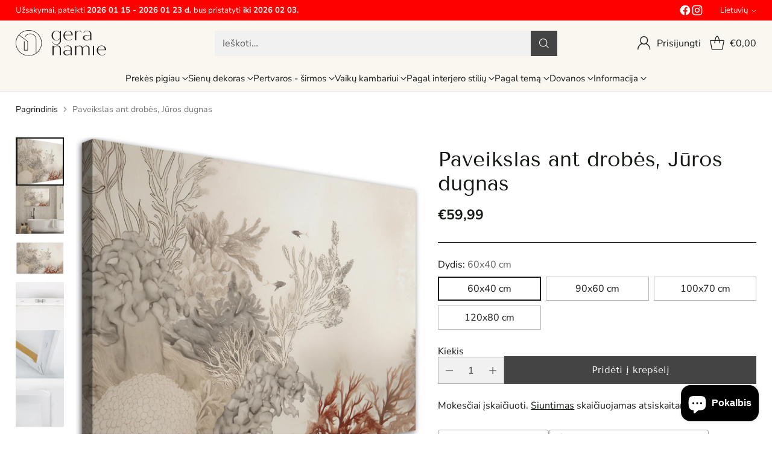

--- FILE ---
content_type: text/html; charset=utf-8
request_url: https://geranamie.lt/products/can-1-tyk-m-25403-rh
body_size: 106673
content:
<!doctype html>

<!--
  ___                 ___           ___           ___
       /  /\                     /__/\         /  /\         /  /\
      /  /:/_                    \  \:\       /  /:/        /  /::\
     /  /:/ /\  ___     ___       \  \:\     /  /:/        /  /:/\:\
    /  /:/ /:/ /__/\   /  /\  ___  \  \:\   /  /:/  ___   /  /:/  \:\
   /__/:/ /:/  \  \:\ /  /:/ /__/\  \__\:\ /__/:/  /  /\ /__/:/ \__\:\
   \  \:\/:/    \  \:\  /:/  \  \:\ /  /:/ \  \:\ /  /:/ \  \:\ /  /:/
    \  \::/      \  \:\/:/    \  \:\  /:/   \  \:\  /:/   \  \:\  /:/
     \  \:\       \  \::/      \  \:\/:/     \  \:\/:/     \  \:\/:/
      \  \:\       \__\/        \  \::/       \  \::/       \  \::/
       \__\/                     \__\/         \__\/         \__\/

  --------------------------------------------------------------------
  #  Cornerstone v4.2.1
  #  Documentation: https://help.fluorescent.co/v/cornerstone
  #  Purchase: https://themes.shopify.com/themes/cornerstone/
  #  A product by Fluorescent: https://fluorescent.co/
  --------------------------------------------------------------------
-->

<html class="no-js" lang="lt" style="--announcement-height: 1px;">
  <head>
        	<script src="//geranamie.lt/cdn/shop/files/pandectes-rules.js?v=10928397518580700060"></script>
 <!-- Google Tag Manager -->
    <script>(function(w,d,s,l,i){w[l]=w[l]||[];w[l].push({'gtm.start':
    new Date().getTime(),event:'gtm.js'});var f=d.getElementsByTagName(s)[0],
    j=d.createElement(s),dl=l!='dataLayer'?'&l='+l:'';j.async=true;j.src=
    'https://www.googletagmanager.com/gtm.js?id='+i+dl;f.parentNode.insertBefore(j,f);
    })(window,document,'script','dataLayer','GTM-MLTXSRFC');</script>
    <!-- End Google Tag Manager -->
    <meta name="p:domain_verify" content="ffa443f13c5e6ffab6615fa664612962"/>
    <meta charset="UTF-8">
    <meta http-equiv="X-UA-Compatible" content="IE=edge,chrome=1">
    <meta name="viewport" content="width=device-width,initial-scale=1">
    
    
    
    
      <meta name="description" content="Paveikslas ant drobės, Jūros dugnas – premium kokybė ir ekologiški sertifikuoti dažai. Nemokamas grąžinimas. Pirkite internetu už gerą kainą.">
    

    <link rel="canonical" href="https://geranamie.lt/products/can-1-tyk-m-25403-rh">
    <link rel="preconnect" href="https://cdn.shopify.com" crossorigin><link rel="shortcut icon" href="//geranamie.lt/cdn/shop/files/Simbolis_Black_mazas.svg?crop=center&height=32&v=1727269979&width=32" type="image/png"><title>Paveikslas ant drobės, Jūros dugnas | Internetu | Gera ka...</title>

    





  
  
  
  
  




<meta property="og:url" content="https://geranamie.lt/products/can-1-tyk-m-25403-rh">
<meta property="og:site_name" content="Gera namie">
<meta property="og:type" content="product">
<meta property="og:title" content="Paveikslas ant drobės, Jūros dugnas">
<meta property="og:description" content="Paveikslas ant drobės, Jūros dugnas – premium kokybė ir ekologiški sertifikuoti dažai. Nemokamas grąžinimas. Pirkite internetu už gerą kainą.">
<meta property="og:image" content="http://geranamie.lt/cdn/shop/products/471f77858ed678f5f3194026d350e379.jpg?v=1752078680&width=1024">
<meta property="og:image:secure_url" content="https://geranamie.lt/cdn/shop/products/471f77858ed678f5f3194026d350e379.jpg?v=1752078680&width=1024">
<meta property="og:price:amount" content="59,99">
<meta property="og:price:currency" content="EUR">

<meta name="twitter:title" content="Paveikslas ant drobės, Jūros dugnas">
<meta name="twitter:description" content="Paveikslas ant drobės, Jūros dugnas – premium kokybė ir ekologiški sertifikuoti dažai. Nemokamas grąžinimas. Pirkite internetu už gerą kainą.">
<meta name="twitter:card" content="summary_large_image">
<meta name="twitter:image" content="https://geranamie.lt/cdn/shop/products/471f77858ed678f5f3194026d350e379.jpg?v=1752078680&width=1024">
<meta name="twitter:image:width" content="480">
<meta name="twitter:image:height" content="480">


    <script>
  console.log('Cornerstone v4.2.1 by Fluorescent');

  document.documentElement.className = document.documentElement.className.replace('no-js', '');

  if (window.matchMedia(`(prefers-reduced-motion: reduce)`) === true || window.matchMedia(`(prefers-reduced-motion: reduce)`).matches === true) {
    document.documentElement.classList.add('prefers-reduced-motion');
  } else {
    document.documentElement.classList.add('do-anim');
  }

  window.theme = {
    version: 'v4.2.1',
    themeName: 'Cornerstone',
    moneyFormat: "€{{amount_with_comma_separator}}",
    coreData: {
      n: "Cornerstone",
      v: "v4.2.1",
    },
    strings: {
      name: "Gera namie",
      accessibility: {
        play_video: "Žaisti",
        pause_video: "Pauzė",
        range_lower: "Žemesnis",
        range_upper: "Viršutinė",
        carousel_select:  "Perkelti karuselę į skaidrę {{ number }}"
      },
      product: {
        no_shipping_rates: "Siuntimo tarifas neprieinamas",
        country_placeholder: "Šalis\/regionas",
        review: "Parašyk atsiliepimą"
      },
      products: {
        product: {
          unavailable: "Nepasiekiamas",
          unitPrice: "Vieneto kaina",
          unitPriceSeparator: "per",
          sku: "SKU"
        }
      },
      cart: {
        editCartNote: "Redaguoti užsakymo pastabas",
        addCartNote: "Pridėkite užsakymo pastabas",
        quantityError: "Krepšelyje yra didžiausias šios prekės kiekis"
      },
      pagination: {
        viewing: "Jūs žiūrite {{ of }} iš {{ total }}",
        products: "produktų",
        results: "rezultatus"
      }
    },
    routes: {
      root: "/",
      cart: {
        base: "/cart",
        add: "/cart/add",
        change: "/cart/change",
        update: "/cart/update",
        clear: "/cart/clear",
        // Manual routes until Shopify adds support
        shipping: "/cart/shipping_rates"
      },
      // Manual routes until Shopify adds support
      products: "/products",
      productRecommendations: "/recommendations/products",
      predictive_search_url: '/search/suggest',
      search_url: '/search'
    },
    icons: {
      chevron: "\u003cspan class=\"icon icon-chevron \" style=\"\"\u003e\n  \u003csvg viewBox=\"0 0 24 24\" fill=\"none\" xmlns=\"http:\/\/www.w3.org\/2000\/svg\"\u003e\u003cpath d=\"M1.875 7.438 12 17.563 22.125 7.438\" stroke=\"currentColor\" stroke-width=\"2\"\/\u003e\u003c\/svg\u003e\n\u003c\/span\u003e\n\n",
      close: "\u003cspan class=\"icon icon-close \" style=\"\"\u003e\n  \u003csvg viewBox=\"0 0 24 24\" fill=\"none\" xmlns=\"http:\/\/www.w3.org\/2000\/svg\"\u003e\u003cpath d=\"M2.66 1.34 2 .68.68 2l.66.66 1.32-1.32zm18.68 21.32.66.66L23.32 22l-.66-.66-1.32 1.32zm1.32-20 .66-.66L22 .68l-.66.66 1.32 1.32zM1.34 21.34.68 22 2 23.32l.66-.66-1.32-1.32zm0-18.68 10 10 1.32-1.32-10-10-1.32 1.32zm11.32 10 10-10-1.32-1.32-10 10 1.32 1.32zm-1.32-1.32-10 10 1.32 1.32 10-10-1.32-1.32zm0 1.32 10 10 1.32-1.32-10-10-1.32 1.32z\" fill=\"currentColor\"\/\u003e\u003c\/svg\u003e\n\u003c\/span\u003e\n\n",
      zoom: "\u003cspan class=\"icon icon-zoom \" style=\"\"\u003e\n  \u003csvg viewBox=\"0 0 24 24\" fill=\"none\" xmlns=\"http:\/\/www.w3.org\/2000\/svg\"\u003e\u003cpath d=\"M10.3,19.71c5.21,0,9.44-4.23,9.44-9.44S15.51,.83,10.3,.83,.86,5.05,.86,10.27s4.23,9.44,9.44,9.44Z\" fill=\"none\" stroke=\"currentColor\" stroke-linecap=\"round\" stroke-miterlimit=\"10\" stroke-width=\"1.63\"\/\u003e\n          \u003cpath d=\"M5.05,10.27H15.54\" fill=\"none\" stroke=\"currentColor\" stroke-miterlimit=\"10\" stroke-width=\"1.63\"\/\u003e\n          \u003cpath class=\"cross-up\" d=\"M10.3,5.02V15.51\" fill=\"none\" stroke=\"currentColor\" stroke-miterlimit=\"10\" stroke-width=\"1.63\"\/\u003e\n          \u003cpath d=\"M16.92,16.9l6.49,6.49\" fill=\"none\" stroke=\"currentColor\" stroke-miterlimit=\"10\" stroke-width=\"1.63\"\/\u003e\u003c\/svg\u003e\n\u003c\/span\u003e\n\n  \u003cspan class=\"zoom-icon__text zoom-in fs-body-75\"\u003ePriartinti\u003c\/span\u003e\n  \u003cspan class=\"zoom-icon__text zoom-out fs-body-75\"\u003eNutolinti\u003c\/span\u003e"
    }
  }

  window.theme.searchableFields = "product_type,title,variants.title,vendor";

  
</script>

    <style>
  @font-face {
  font-family: "DM Sans";
  font-weight: 500;
  font-style: normal;
  font-display: swap;
  src: url("//geranamie.lt/cdn/fonts/dm_sans/dmsans_n5.8a0f1984c77eb7186ceb87c4da2173ff65eb012e.woff2") format("woff2"),
       url("//geranamie.lt/cdn/fonts/dm_sans/dmsans_n5.9ad2e755a89e15b3d6c53259daad5fc9609888e6.woff") format("woff");
}

  @font-face {
  font-family: "Tenor Sans";
  font-weight: 400;
  font-style: normal;
  font-display: swap;
  src: url("//geranamie.lt/cdn/fonts/tenor_sans/tenorsans_n4.966071a72c28462a9256039d3e3dc5b0cf314f65.woff2") format("woff2"),
       url("//geranamie.lt/cdn/fonts/tenor_sans/tenorsans_n4.2282841d948f9649ba5c3cad6ea46df268141820.woff") format("woff");
}

  
  
  @font-face {
  font-family: "Nunito Sans";
  font-weight: 400;
  font-style: normal;
  font-display: swap;
  src: url("//geranamie.lt/cdn/fonts/nunito_sans/nunitosans_n4.0276fe080df0ca4e6a22d9cb55aed3ed5ba6b1da.woff2") format("woff2"),
       url("//geranamie.lt/cdn/fonts/nunito_sans/nunitosans_n4.b4964bee2f5e7fd9c3826447e73afe2baad607b7.woff") format("woff");
}

  @font-face {
  font-family: "Nunito Sans";
  font-weight: 700;
  font-style: normal;
  font-display: swap;
  src: url("//geranamie.lt/cdn/fonts/nunito_sans/nunitosans_n7.25d963ed46da26098ebeab731e90d8802d989fa5.woff2") format("woff2"),
       url("//geranamie.lt/cdn/fonts/nunito_sans/nunitosans_n7.d32e3219b3d2ec82285d3027bd673efc61a996c8.woff") format("woff");
}

  @font-face {
  font-family: "Nunito Sans";
  font-weight: 400;
  font-style: italic;
  font-display: swap;
  src: url("//geranamie.lt/cdn/fonts/nunito_sans/nunitosans_i4.6e408730afac1484cf297c30b0e67c86d17fc586.woff2") format("woff2"),
       url("//geranamie.lt/cdn/fonts/nunito_sans/nunitosans_i4.c9b6dcbfa43622b39a5990002775a8381942ae38.woff") format("woff");
}

  @font-face {
  font-family: "Nunito Sans";
  font-weight: 700;
  font-style: italic;
  font-display: swap;
  src: url("//geranamie.lt/cdn/fonts/nunito_sans/nunitosans_i7.8c1124729eec046a321e2424b2acf328c2c12139.woff2") format("woff2"),
       url("//geranamie.lt/cdn/fonts/nunito_sans/nunitosans_i7.af4cda04357273e0996d21184432bcb14651a64d.woff") format("woff");
}


  :root {
    
    

    
    --color-text: #161a15;

  --color-text-alpha-90: rgba(22, 26, 21, 0.9);
  --color-text-alpha-80: rgba(22, 26, 21, 0.8);
  --color-text-alpha-70: rgba(22, 26, 21, 0.7);
  --color-text-alpha-60: rgba(22, 26, 21, 0.6);
  --color-text-alpha-50: rgba(22, 26, 21, 0.5);
  --color-text-alpha-40: rgba(22, 26, 21, 0.4);
  --color-text-alpha-30: rgba(22, 26, 21, 0.3);
  --color-text-alpha-25: rgba(22, 26, 21, 0.25);
  --color-text-alpha-20: rgba(22, 26, 21, 0.2);
  --color-text-alpha-10: rgba(22, 26, 21, 0.1);
  --color-text-alpha-05: rgba(22, 26, 21, 0.05);
--color-text-link: #161a15;
    --color-text-error: #D02F2E; 
    --color-text-success: #478947; 
    --color-background-success: rgba(71, 137, 71, 0.1); 
    --color-white: #FFFFFF;
    --color-black: #000000;

    --color-background: #ffffff;
    --color-background-alpha-80: rgba(255, 255, 255, 0.8);
    
    --color-background-semi-transparent-80: rgba(255, 255, 255, 0.8);
    --color-background-semi-transparent-90: rgba(255, 255, 255, 0.9);

    --color-background-transparent: rgba(255, 255, 255, 0);
    --color-border: #161a15;
    --color-border-meta: rgba(22, 26, 21, 0.6);
    --color-overlay: rgba(0, 0, 0, 0.8);

    --color-accent: #ffffff;
    --color-accent-contrasting: #161a15;

    --color-background-meta: #f7f7f7;
    --color-background-meta-alpha: rgba(247, 247, 247, 0.6);
    --color-background-darker-meta: #eaeaea;
    --color-background-darker-meta-alpha: rgba(234, 234, 234, 0.6);
    --color-background-placeholder: #eaeaea;
    --color-background-placeholder-lighter: #f2f2f2;
    --color-foreground-placeholder: rgba(22, 26, 21, 0.4);

    
    --color-button-primary-text: #FFFFFF;
    --color-button-primary-text-alpha-30: rgba(255, 255, 255, 0.3);
    --color-button-primary-background: #444444;
    --color-button-primary-background-alpha: rgba(68, 68, 68, 0.6);
    --color-button-primary-background-darken-5: #373737;
    --color-button-primary-background-hover: #323232;

    
    --color-button-secondary-text: #161a15;
    --color-button-secondary-text-alpha-30: rgba(22, 26, 21, 0.3);
    --color-button-secondary-background: #b5a591;
    --color-button-secondary-background-alpha: rgba(181, 165, 145, 0.6);
    --color-button-secondary-background-darken-5: #ab9982;
    --color-button-secondary-background-hover: #a7947c;
    --color-border-button-secondary: #b5a591;

    
    --color-button-tertiary-text: var(--color-text);
    --color-button-tertiary-text-alpha-30: rgba(22, 26, 21, 0.3);
    --color-button-tertiary-text-disabled: var(--color-text-alpha-50);
    --color-button-tertiary-background: var(--color-background);
    --color-button-tertiary-background-darken-5: #f2f2f2;
    --color-border-button-tertiary: var(--color-text-alpha-40);
    --color-border-button-tertiary-hover: var(--color-text-alpha-80);
    --color-border-button-tertiary-disabled: var(--color-text-alpha-20);

    
    --color-background-button-fab: #ffffff;
    --color-foreground-button-fab: #161a15;
    --color-foreground-button-fab-alpha-05: rgba(22, 26, 21, 0.05);

    
    --divider-height: 1px;
    --divider-margin-top: 20px;
    --divider-margin-bottom: 20px;

    
    --color-border-input: rgba(68, 68, 68, 0.4);
    --color-text-input: #444444;
    --color-text-input-alpha-3: rgba(68, 68, 68, 0.03);
    --color-text-input-alpha-5: rgba(68, 68, 68, 0.05);
    --color-text-input-alpha-10: rgba(68, 68, 68, 0.1);
    --color-background-input: #f1f1f1;

    
      --color-border-input-popups-drawers: rgba(68, 68, 68, 0.4);
      --color-text-input-popups-drawers: #444444;
      --color-text-input-popups-drawers-alpha-5: rgba(68, 68, 68, 0.05);
      --color-text-input-popups-drawers-alpha-10: rgba(68, 68, 68, 0.1);
      --color-background-input-popups-drawers: #f1f1f1;
    

    
    --payment-terms-background-color: #f7f7f7;


    
    --color-background-sale-badge: #fd7a6d;
    --color-text-sale-badge: #ffffff;
    --color-border-sale-badge: #fd7a6d;
    --color-background-sold-badge: #ffffff;
    --color-text-sold-badge: #737373;
    --color-border-sold-badge: #ffffff;
    --color-background-new-badge: #b5a591;
    --color-text-new-badge: #f1f1f1;
    --color-border-new-badge: #b5a591;

    
    --color-text-header: #161a15;
    --color-text-header-half-transparent: rgba(22, 26, 21, 0.5);
    --color-background-header: #faf7f0;
    --color-background-header-transparent: rgba(250, 247, 240, 0);
    --color-shadow-header: rgba(0, 0, 0, 0.15);
    --color-background-cart-dot: #161a15;
    --color-text-cart-dot: #fafafa;
    --color-background-search-field: #f1f1f1;
    --color-border-search-field: #f1f1f1;
    --color-text-search-field: #161a15;


    
    --color-text-main-menu: #161a15;
    --color-background-main-menu: #faf7f0;


    
    --color-background-footer: #f2ede3;
    --color-text-footer: #121212;
    --color-text-footer-subdued: rgba(18, 18, 18, 0.7);


    
    --color-products-sale-price: #ff6f61;
    --color-products-sale-price-alpha-05: rgba(255, 111, 97, 0.05);
    --color-products-rating-star: #161a15;

    
    --color-products-stock-good: #448421;
    --color-products-stock-medium: #bf5c30;
    --color-products-stock-bad: #737373;

    
    --color-free-shipping-bar-below-full: #737373;
    --color-free-shipping-bar-full: #161a15;

    
    --color-text-popups-drawers: #333333;
    --color-text-popups-drawers-alpha-03: rgba(51, 51, 51, 0.03);
    --color-text-popups-drawers-alpha-05: rgba(51, 51, 51, 0.05);
    --color-text-popups-drawers-alpha-10: rgba(51, 51, 51, 0.1);
    --color-text-popups-drawers-alpha-20: rgba(51, 51, 51, 0.2);
    --color-text-popups-drawers-alpha-30: rgba(51, 51, 51, 0.3);
    --color-text-popups-drawers-alpha-60: rgba(51, 51, 51, 0.6);
    --color-text-popups-drawers-alpha-80: rgba(51, 51, 51, 0.8);
    --color-text-popups-drawers-no-transparency-alpha-10: #ebebeb;
    --color-sale-price-popups-drawers: #e20814;
    --color-sale-price-popups-drawers-alpha-05: rgba(226, 8, 20, 0.05);
    --color-links-popups-drawers: #161a15;
    --color-background-popups-drawers: #ffffff;
    --color-background-popups-drawers-alpha-0: rgba(255, 255, 255, 0);
    --color-background-popups-drawers-alt: #f1f2ee;
    --color-border-popups-drawers: rgba(51, 51, 51, 0.15);
    --color-border-popups-drawers-alt: #d9dcd1;

    

    

    
    --font-logo: "DM Sans", sans-serif;
    --font-logo-weight: 500;
    --font-logo-style: normal;
    
    --logo-letter-spacing: 0.015em;

    --logo-font-size: 
clamp(1.5rem, 1.25rem + 0.8333vw, 1.875rem)
;

    
    --line-height-heading: 1.15;
    --line-height-subheading: 1.30;
    --font-heading: "Tenor Sans", sans-serif;
    --font-heading-weight: 400;
    --font-heading-bold-weight: bold;
    --font-heading-style: normal;
    --font-heading-base-size: 40px;
    

    

    --font-size-heading-display-1: 
clamp(2.625rem, 1.875rem + 2.5vw, 3.75rem)
;
    --font-size-heading-display-2: 
clamp(2.3328rem, 1.6663rem + 2.2216vw, 3.3325rem)
;
    --font-size-heading-display-3: 
clamp(2.0416rem, 1.4583rem + 1.9442vw, 2.9165rem)
;
    --font-size-heading-1-base: 
clamp(1.75rem, 1.25rem + 1.6667vw, 2.5rem)
;
    --font-size-heading-2-base: 
clamp(1.5313rem, 1.0938rem + 1.4582vw, 2.1875rem)
;
    --font-size-heading-3-base: 
clamp(1.3563rem, 0.9688rem + 1.2916vw, 1.9375rem)
;
    --font-size-heading-4-base: 
clamp(1.1375rem, 0.8125rem + 1.0833vw, 1.625rem)
;
    --font-size-heading-5-base: 
clamp(0.9625rem, 0.6875rem + 0.9167vw, 1.375rem)
;
    --font-size-heading-6-base: 
clamp(0.875rem, 0.625rem + 0.8333vw, 1.25rem)
;

    
    --line-height-body: 1.5;
    --font-body: "Nunito Sans", sans-serif;
    --font-body-weight: 400;
    --font-body-style: normal;
    --font-body-italic: italic;
    --font-body-bold-weight: 700;
    --font-body-base-size: 16px;

    

    --font-size-body-400: 
clamp(1.4994rem, 1.3883rem + 0.3702vw, 1.666rem)
;
    --font-size-body-350: 
clamp(1.3995rem, 1.2958rem + 0.3456vw, 1.555rem)
;
    --font-size-body-300: 
clamp(1.2996rem, 1.2033rem + 0.3209vw, 1.444rem)
;
    --font-size-body-250: 
clamp(1.1997rem, 1.1108rem + 0.2962vw, 1.333rem)
;
    --font-size-body-200: 
clamp(1.0998rem, 1.0183rem + 0.2716vw, 1.222rem)
;
    --font-size-body-150: 
clamp(0.9999rem, 0.9258rem + 0.2469vw, 1.111rem)
;
    --font-size-body-100: 
clamp(0.9rem, 0.8333rem + 0.2222vw, 1.0rem)
;
    --font-size-body-75: 
clamp(0.7992rem, 0.74rem + 0.1973vw, 0.888rem)
;
    --font-size-body-60: 
clamp(0.8222rem, 0.8222rem + 0.0vw, 0.8222rem)
;
    --font-size-body-50: 
clamp(0.777rem, 0.777rem + 0.0vw, 0.777rem)
;
    --font-size-body-25: 
clamp(0.722rem, 0.722rem + 0.0vw, 0.722rem)
;
    --font-size-body-20: 
clamp(0.666rem, 0.666rem + 0.0vw, 0.666rem)
;

    

    --font-size-navigation-base: 15px;

    
    
      --font-navigation: var(--font-body);

      --font-weight-navigation: var(--font-body-weight);
    

    

    

    --line-height-button: 1.4;

    
    
      --font-size-button: var(--font-size-body-100);
      --font-size-button-small: var(--font-size-body-75);
      --font-size-button-x-small: var(--font-size-body-75);
    

    
    --font-weight-text-button: var(--font-body-weight);

    
      --font-button: var(--font-heading);

      
      
        --font-weight-button: 400;;
      
    

    
    

    

    
    
      --font-product-listing-title: var(--font-heading);
    

    
    
      --font-size-product-listing-title: 
clamp(0.8438rem, 0.7813rem + 0.2082vw, 0.9375rem)
;
    

    

    
    
      --font-product-badge: var(--font-body);

      
      
        --font-weight-badge: var(--font-body-bold-weight);
      
    

    
    
      --font-product-badge-text-transform: none;
      --font-size-product-badge: var(--font-size-body-50);
    

    
    
      --font-product-price: var(--font-body);

      
      
        --font-weight-product-price: var(--font-body-bold-weight);
      
    
  }

  
  @supports not (font-size: clamp(10px, 3.3vw, 20px)) {
    :root {
      --logo-font-size: 
1.6875rem
;

      --font-size-heading-display-1: 
3.1875rem
;
      --font-size-heading-display-2: 
2.8326rem
;
      --font-size-heading-display-3: 
2.479rem
;
      --font-size-heading-1-base: 
2.125rem
;
      --font-size-heading-2-base: 
1.8594rem
;
      --font-size-heading-3-base: 
1.6469rem
;
      --font-size-heading-4-base: 
1.3813rem
;
      --font-size-heading-5-base: 
1.1688rem
;
      --font-size-heading-6-base: 
1.0625rem
;

      --font-size-body-400: 
1.5827rem
;
      --font-size-body-350: 
1.4773rem
;
      --font-size-body-300: 
1.3718rem
;
      --font-size-body-250: 
1.2664rem
;
      --font-size-body-200: 
1.1609rem
;
      --font-size-body-150: 
1.0555rem
;
      --font-size-body-100: 
0.95rem
;
      --font-size-body-75: 
0.8436rem
;
      --font-size-body-60: 
0.8222rem
;
      --font-size-body-50: 
0.777rem
;
      --font-size-body-25: 
0.722rem
;
      --font-size-body-20: 
0.666rem
;

    

    
      --font-size-product-listing-title: 
0.8906rem
;
    
    }
  }

  
  .product-badge[data-handle="perkamiausia"] .product-badge__inner{color: #f1f1f1; background-color: #b6b388; border-color: #b6b388;}.product-badge[data-handle="ispardavimas"] .product-badge__inner{color: #f1f1f1; background-color: #ff6f61; border-color: #ff6f61;}.product-badge[data-handle="20"] .product-badge__inner{color: #f1f1f1; background-color: #448421; border-color: #448421;}.product-badge[data-handle="staff-pick"] .product-badge__inner{color: #f1f1f1; background-color: #161a15; border-color: #161a15;}</style>

    <script>
  flu = window.flu || {};
  flu.chunks = {
    photoswipe: "//geranamie.lt/cdn/shop/t/19/assets/photoswipe-chunk.js?v=17330699505520629161759221199",
    nouislider: "//geranamie.lt/cdn/shop/t/19/assets/nouislider-chunk.js?v=131351027671466727271759221197",
    polyfillInert: "//geranamie.lt/cdn/shop/t/19/assets/polyfill-inert-chunk.js?v=9775187524458939151759221200",
    polyfillResizeObserver: "//geranamie.lt/cdn/shop/t/19/assets/polyfill-resize-observer-chunk.js?v=49253094118087005231759221200",
  };
</script>





  <script type="module" src="//geranamie.lt/cdn/shop/t/19/assets/theme.min.js?v=56926264547853633101759221207"></script>










<meta name="viewport" content="width=device-width,initial-scale=1">
<script defer>
  var defineVH = function () {
    document.documentElement.style.setProperty('--vh', window.innerHeight * 0.01 + 'px');
  };
  window.addEventListener('resize', defineVH);
  window.addEventListener('orientationchange', defineVH);
  defineVH();
</script>

<link href="//geranamie.lt/cdn/shop/t/19/assets/theme.css?v=28272455707799777611759479207" rel="stylesheet" type="text/css" media="all" />



<script>window.performance && window.performance.mark && window.performance.mark('shopify.content_for_header.start');</script><meta name="google-site-verification" content="YAIghS_CoRBtq7LVzcGp2BiZU4hP7-Ftwd1jtOoXmUU">
<meta id="shopify-digital-wallet" name="shopify-digital-wallet" content="/67418030384/digital_wallets/dialog">
<meta name="shopify-checkout-api-token" content="0f96ae42d7645722bc209e9a5f0cebdc">
<link rel="alternate" hreflang="x-default" href="https://geranamie.lt/products/can-1-tyk-m-25403-rh">
<link rel="alternate" hreflang="lt" href="https://geranamie.lt/products/can-1-tyk-m-25403-rh">
<link rel="alternate" hreflang="en" href="https://geranamie.lt/en/products/can-1-tyk-m-25403-rh">
<link rel="alternate" type="application/json+oembed" href="https://geranamie.lt/products/can-1-tyk-m-25403-rh.oembed">
<script async="async" src="/checkouts/internal/preloads.js?locale=lt-LT"></script>
<script id="apple-pay-shop-capabilities" type="application/json">{"shopId":67418030384,"countryCode":"LT","currencyCode":"EUR","merchantCapabilities":["supports3DS"],"merchantId":"gid:\/\/shopify\/Shop\/67418030384","merchantName":"Gera namie","requiredBillingContactFields":["postalAddress","email","phone"],"requiredShippingContactFields":["postalAddress","email","phone"],"shippingType":"shipping","supportedNetworks":["visa","masterCard","amex"],"total":{"type":"pending","label":"Gera namie","amount":"1.00"},"shopifyPaymentsEnabled":true,"supportsSubscriptions":true}</script>
<script id="shopify-features" type="application/json">{"accessToken":"0f96ae42d7645722bc209e9a5f0cebdc","betas":["rich-media-storefront-analytics"],"domain":"geranamie.lt","predictiveSearch":true,"shopId":67418030384,"locale":"lt"}</script>
<script>var Shopify = Shopify || {};
Shopify.shop = "get-cozy-3667.myshopify.com";
Shopify.locale = "lt";
Shopify.currency = {"active":"EUR","rate":"1.0"};
Shopify.country = "LT";
Shopify.theme = {"name":"4.2.1 Cornerstone","id":185194643800,"schema_name":"Cornerstone","schema_version":"4.2.1","theme_store_id":2348,"role":"main"};
Shopify.theme.handle = "null";
Shopify.theme.style = {"id":null,"handle":null};
Shopify.cdnHost = "geranamie.lt/cdn";
Shopify.routes = Shopify.routes || {};
Shopify.routes.root = "/";</script>
<script type="module">!function(o){(o.Shopify=o.Shopify||{}).modules=!0}(window);</script>
<script>!function(o){function n(){var o=[];function n(){o.push(Array.prototype.slice.apply(arguments))}return n.q=o,n}var t=o.Shopify=o.Shopify||{};t.loadFeatures=n(),t.autoloadFeatures=n()}(window);</script>
<script id="shop-js-analytics" type="application/json">{"pageType":"product"}</script>
<script defer="defer" async type="module" src="//geranamie.lt/cdn/shopifycloud/shop-js/modules/v2/client.init-shop-cart-sync_WVOgQShq.en.esm.js"></script>
<script defer="defer" async type="module" src="//geranamie.lt/cdn/shopifycloud/shop-js/modules/v2/chunk.common_C_13GLB1.esm.js"></script>
<script defer="defer" async type="module" src="//geranamie.lt/cdn/shopifycloud/shop-js/modules/v2/chunk.modal_CLfMGd0m.esm.js"></script>
<script type="module">
  await import("//geranamie.lt/cdn/shopifycloud/shop-js/modules/v2/client.init-shop-cart-sync_WVOgQShq.en.esm.js");
await import("//geranamie.lt/cdn/shopifycloud/shop-js/modules/v2/chunk.common_C_13GLB1.esm.js");
await import("//geranamie.lt/cdn/shopifycloud/shop-js/modules/v2/chunk.modal_CLfMGd0m.esm.js");

  window.Shopify.SignInWithShop?.initShopCartSync?.({"fedCMEnabled":true,"windoidEnabled":true});

</script>
<script>(function() {
  var isLoaded = false;
  function asyncLoad() {
    if (isLoaded) return;
    isLoaded = true;
    var urls = ["https:\/\/production.parcely.app\/cartV2.js?shop=get-cozy-3667.myshopify.com"];
    for (var i = 0; i < urls.length; i++) {
      var s = document.createElement('script');
      s.type = 'text/javascript';
      s.async = true;
      s.src = urls[i];
      var x = document.getElementsByTagName('script')[0];
      x.parentNode.insertBefore(s, x);
    }
  };
  if(window.attachEvent) {
    window.attachEvent('onload', asyncLoad);
  } else {
    window.addEventListener('load', asyncLoad, false);
  }
})();</script>
<script id="__st">var __st={"a":67418030384,"offset":7200,"reqid":"e674d336-b76f-4c58-9f62-ff0472144dc7-1769696481","pageurl":"geranamie.lt\/products\/can-1-tyk-m-25403-rh","u":"4d63235fb84c","p":"product","rtyp":"product","rid":8960800817496};</script>
<script>window.ShopifyPaypalV4VisibilityTracking = true;</script>
<script id="captcha-bootstrap">!function(){'use strict';const t='contact',e='account',n='new_comment',o=[[t,t],['blogs',n],['comments',n],[t,'customer']],c=[[e,'customer_login'],[e,'guest_login'],[e,'recover_customer_password'],[e,'create_customer']],r=t=>t.map((([t,e])=>`form[action*='/${t}']:not([data-nocaptcha='true']) input[name='form_type'][value='${e}']`)).join(','),a=t=>()=>t?[...document.querySelectorAll(t)].map((t=>t.form)):[];function s(){const t=[...o],e=r(t);return a(e)}const i='password',u='form_key',d=['recaptcha-v3-token','g-recaptcha-response','h-captcha-response',i],f=()=>{try{return window.sessionStorage}catch{return}},m='__shopify_v',_=t=>t.elements[u];function p(t,e,n=!1){try{const o=window.sessionStorage,c=JSON.parse(o.getItem(e)),{data:r}=function(t){const{data:e,action:n}=t;return t[m]||n?{data:e,action:n}:{data:t,action:n}}(c);for(const[e,n]of Object.entries(r))t.elements[e]&&(t.elements[e].value=n);n&&o.removeItem(e)}catch(o){console.error('form repopulation failed',{error:o})}}const l='form_type',E='cptcha';function T(t){t.dataset[E]=!0}const w=window,h=w.document,L='Shopify',v='ce_forms',y='captcha';let A=!1;((t,e)=>{const n=(g='f06e6c50-85a8-45c8-87d0-21a2b65856fe',I='https://cdn.shopify.com/shopifycloud/storefront-forms-hcaptcha/ce_storefront_forms_captcha_hcaptcha.v1.5.2.iife.js',D={infoText:'Saugo „hCaptcha“',privacyText:'Privatumas',termsText:'Sąlygos'},(t,e,n)=>{const o=w[L][v],c=o.bindForm;if(c)return c(t,g,e,D).then(n);var r;o.q.push([[t,g,e,D],n]),r=I,A||(h.body.append(Object.assign(h.createElement('script'),{id:'captcha-provider',async:!0,src:r})),A=!0)});var g,I,D;w[L]=w[L]||{},w[L][v]=w[L][v]||{},w[L][v].q=[],w[L][y]=w[L][y]||{},w[L][y].protect=function(t,e){n(t,void 0,e),T(t)},Object.freeze(w[L][y]),function(t,e,n,w,h,L){const[v,y,A,g]=function(t,e,n){const i=e?o:[],u=t?c:[],d=[...i,...u],f=r(d),m=r(i),_=r(d.filter((([t,e])=>n.includes(e))));return[a(f),a(m),a(_),s()]}(w,h,L),I=t=>{const e=t.target;return e instanceof HTMLFormElement?e:e&&e.form},D=t=>v().includes(t);t.addEventListener('submit',(t=>{const e=I(t);if(!e)return;const n=D(e)&&!e.dataset.hcaptchaBound&&!e.dataset.recaptchaBound,o=_(e),c=g().includes(e)&&(!o||!o.value);(n||c)&&t.preventDefault(),c&&!n&&(function(t){try{if(!f())return;!function(t){const e=f();if(!e)return;const n=_(t);if(!n)return;const o=n.value;o&&e.removeItem(o)}(t);const e=Array.from(Array(32),(()=>Math.random().toString(36)[2])).join('');!function(t,e){_(t)||t.append(Object.assign(document.createElement('input'),{type:'hidden',name:u})),t.elements[u].value=e}(t,e),function(t,e){const n=f();if(!n)return;const o=[...t.querySelectorAll(`input[type='${i}']`)].map((({name:t})=>t)),c=[...d,...o],r={};for(const[a,s]of new FormData(t).entries())c.includes(a)||(r[a]=s);n.setItem(e,JSON.stringify({[m]:1,action:t.action,data:r}))}(t,e)}catch(e){console.error('failed to persist form',e)}}(e),e.submit())}));const S=(t,e)=>{t&&!t.dataset[E]&&(n(t,e.some((e=>e===t))),T(t))};for(const o of['focusin','change'])t.addEventListener(o,(t=>{const e=I(t);D(e)&&S(e,y())}));const B=e.get('form_key'),M=e.get(l),P=B&&M;t.addEventListener('DOMContentLoaded',(()=>{const t=y();if(P)for(const e of t)e.elements[l].value===M&&p(e,B);[...new Set([...A(),...v().filter((t=>'true'===t.dataset.shopifyCaptcha))])].forEach((e=>S(e,t)))}))}(h,new URLSearchParams(w.location.search),n,t,e,['guest_login'])})(!0,!0)}();</script>
<script integrity="sha256-4kQ18oKyAcykRKYeNunJcIwy7WH5gtpwJnB7kiuLZ1E=" data-source-attribution="shopify.loadfeatures" defer="defer" src="//geranamie.lt/cdn/shopifycloud/storefront/assets/storefront/load_feature-a0a9edcb.js" crossorigin="anonymous"></script>
<script data-source-attribution="shopify.dynamic_checkout.dynamic.init">var Shopify=Shopify||{};Shopify.PaymentButton=Shopify.PaymentButton||{isStorefrontPortableWallets:!0,init:function(){window.Shopify.PaymentButton.init=function(){};var t=document.createElement("script");t.src="https://geranamie.lt/cdn/shopifycloud/portable-wallets/latest/portable-wallets.lt.js",t.type="module",document.head.appendChild(t)}};
</script>
<script data-source-attribution="shopify.dynamic_checkout.buyer_consent">
  function portableWalletsHideBuyerConsent(e){var t=document.getElementById("shopify-buyer-consent"),n=document.getElementById("shopify-subscription-policy-button");t&&n&&(t.classList.add("hidden"),t.setAttribute("aria-hidden","true"),n.removeEventListener("click",e))}function portableWalletsShowBuyerConsent(e){var t=document.getElementById("shopify-buyer-consent"),n=document.getElementById("shopify-subscription-policy-button");t&&n&&(t.classList.remove("hidden"),t.removeAttribute("aria-hidden"),n.addEventListener("click",e))}window.Shopify?.PaymentButton&&(window.Shopify.PaymentButton.hideBuyerConsent=portableWalletsHideBuyerConsent,window.Shopify.PaymentButton.showBuyerConsent=portableWalletsShowBuyerConsent);
</script>
<script data-source-attribution="shopify.dynamic_checkout.cart.bootstrap">document.addEventListener("DOMContentLoaded",(function(){function t(){return document.querySelector("shopify-accelerated-checkout-cart, shopify-accelerated-checkout")}if(t())Shopify.PaymentButton.init();else{new MutationObserver((function(e,n){t()&&(Shopify.PaymentButton.init(),n.disconnect())})).observe(document.body,{childList:!0,subtree:!0})}}));
</script>
<link id="shopify-accelerated-checkout-styles" rel="stylesheet" media="screen" href="https://geranamie.lt/cdn/shopifycloud/portable-wallets/latest/accelerated-checkout-backwards-compat.css" crossorigin="anonymous">
<style id="shopify-accelerated-checkout-cart">
        #shopify-buyer-consent {
  margin-top: 1em;
  display: inline-block;
  width: 100%;
}

#shopify-buyer-consent.hidden {
  display: none;
}

#shopify-subscription-policy-button {
  background: none;
  border: none;
  padding: 0;
  text-decoration: underline;
  font-size: inherit;
  cursor: pointer;
}

#shopify-subscription-policy-button::before {
  box-shadow: none;
}

      </style>

<script>window.performance && window.performance.mark && window.performance.mark('shopify.content_for_header.end');</script>
     <!-- Hotjar Tracking Code for Gera namie -->
<script>
    (function(h,o,t,j,a,r){
        h.hj=h.hj||function(){(h.hj.q=h.hj.q||[]).push(arguments)};
        h._hjSettings={hjid:3662626,hjsv:6};
        a=o.getElementsByTagName('head')[0];
        r=o.createElement('script');r.async=1;
        r.src=t+h._hjSettings.hjid+j+h._hjSettings.hjsv;
        a.appendChild(r);
    })(window,document,'https://static.hotjar.com/c/hotjar-','.js?sv=');
</script>
  <!-- BEGIN app block: shopify://apps/pandectes-gdpr/blocks/banner/58c0baa2-6cc1-480c-9ea6-38d6d559556a -->
  
    
      <!-- TCF is active, scripts are loaded above -->
      
        <script>
          if (!window.PandectesRulesSettings) {
            window.PandectesRulesSettings = {"store":{"id":67418030384,"adminMode":false,"headless":false,"storefrontRootDomain":"","checkoutRootDomain":"","storefrontAccessToken":""},"banner":{"revokableTrigger":false,"cookiesBlockedByDefault":"7","hybridStrict":false,"isActive":true},"geolocation":{"auOnly":false,"brOnly":false,"caOnly":false,"chOnly":false,"euOnly":false,"jpOnly":false,"nzOnly":false,"thOnly":false,"zaOnly":false,"canadaOnly":false,"globalVisibility":true},"blocker":{"isActive":false,"googleConsentMode":{"isActive":true,"id":"GTM-MLTXSRFC","analyticsId":"G-DRBNHJ3S9D","adwordsId":"","adStorageCategory":4,"analyticsStorageCategory":2,"functionalityStorageCategory":1,"personalizationStorageCategory":1,"securityStorageCategory":0,"customEvent":false,"redactData":false,"urlPassthrough":false,"dataLayerProperty":"dataLayer","waitForUpdate":0,"useNativeChannel":false},"facebookPixel":{"isActive":false,"id":"","ldu":false},"microsoft":{"isActive":false,"uetTags":""},"clarity":{},"rakuten":{"isActive":false,"cmp":false,"ccpa":false},"gpcIsActive":true,"klaviyoIsActive":false,"defaultBlocked":7,"patterns":{"whiteList":[],"blackList":{"1":[],"2":[],"4":[],"8":[]},"iframesWhiteList":[],"iframesBlackList":{"1":[],"2":[],"4":[],"8":[]},"beaconsWhiteList":[],"beaconsBlackList":{"1":[],"2":[],"4":[],"8":[]}}}};
            const rulesScript = document.createElement('script');
            window.PandectesRulesSettings.auto = true;
            rulesScript.src = "https://cdn.shopify.com/extensions/019c0a11-cd50-7ee3-9d65-98ad30ff9c55/gdpr-248/assets/pandectes-rules.js";
            const firstChild = document.head.firstChild;
            document.head.insertBefore(rulesScript, firstChild);
          }
        </script>
      
      <script>
        
          window.PandectesSettings = {"store":{"id":67418030384,"plan":"plus","theme":"Cornerstone","primaryLocale":"lt","adminMode":false,"headless":false,"storefrontRootDomain":"","checkoutRootDomain":"","storefrontAccessToken":""},"tsPublished":1756372441,"declaration":{"showPurpose":false,"showProvider":false,"declIntroText":"Naudojame slapukus siekdami optimizuoti svetainės funkcionalumą, analizuoti našumą ir suteikti jums asmeninę patirtį. Kai kurie slapukai yra būtini, kad svetainė veiktų ir tinkamai veiktų. Šių slapukų negalima išjungti. Šiame lange galite valdyti slapukų pasirinkimą.","showDateGenerated":true},"language":{"unpublished":["en"],"languageMode":"Single","fallbackLanguage":"lt","languageDetection":"browser","languagesSupported":["en"]},"texts":{"managed":{"headerText":{"lt":"Mes gerbiame jūsų privatumą"},"consentText":{"lt":"Ši svetainė naudoja slapukus, kad užtikrintų geriausią patirtį."},"linkText":{"lt":"Sužinokite daugiau"},"imprintText":{"lt":"Įspaudas"},"googleLinkText":{"lt":"Google privatumo sąlygos"},"allowButtonText":{"lt":"Priimti"},"denyButtonText":{"lt":"Atmesti"},"dismissButtonText":{"lt":"Gerai"},"leaveSiteButtonText":{"lt":"Palikite šią svetainę"},"preferencesButtonText":{"lt":"Nuostatos"},"cookiePolicyText":{"lt":"Slapukų politika"},"preferencesPopupTitleText":{"lt":"Tvarkykite sutikimo nuostatas"},"preferencesPopupIntroText":{"lt":"Mes naudojame slapukus, siekdami optimizuoti svetainės funkcionalumą, analizuoti našumą ir suteikti jums asmeninės patirties. Kai kurie slapukai yra būtini, kad svetainė veiktų ir veiktų tinkamai. Šių slapukų negalima išjungti. Šiame lange galite valdyti slapukų pasirinkimą."},"preferencesPopupSaveButtonText":{"lt":"Išsaugoti nuostatas"},"preferencesPopupCloseButtonText":{"lt":"Uždaryti"},"preferencesPopupAcceptAllButtonText":{"lt":"Priimti viską"},"preferencesPopupRejectAllButtonText":{"lt":"Visus atmesti"},"cookiesDetailsText":{"lt":"Slapukų informacija"},"preferencesPopupAlwaysAllowedText":{"lt":"Visada leidžiama"},"accessSectionParagraphText":{"lt":"Jūs turite teisę bet kuriuo metu pasiekti savo duomenis."},"accessSectionTitleText":{"lt":"Duomenų perkeliamumas"},"accessSectionAccountInfoActionText":{"lt":"Asmeniniai duomenys"},"accessSectionDownloadReportActionText":{"lt":"Parsisiųsti viską"},"accessSectionGDPRRequestsActionText":{"lt":"Duomenų subjekto prašymai"},"accessSectionOrdersRecordsActionText":{"lt":"Užsakymai"},"rectificationSectionParagraphText":{"lt":"Jūs turite teisę reikalauti, kad jūsų duomenys būtų atnaujinami, kai tik manote, kad tai yra tinkama."},"rectificationSectionTitleText":{"lt":"Duomenų taisymas"},"rectificationCommentPlaceholder":{"lt":"Apibūdinkite, ką norite atnaujinti"},"rectificationCommentValidationError":{"lt":"Reikalingas komentaras"},"rectificationSectionEditAccountActionText":{"lt":"Prašyti atnaujinimo"},"erasureSectionTitleText":{"lt":"Teisė būti pamirštam"},"erasureSectionParagraphText":{"lt":"Jūs turite teisę reikalauti, kad visi jūsų duomenys būtų ištrinti. Po to nebegalėsite pasiekti savo paskyros."},"erasureSectionRequestDeletionActionText":{"lt":"Prašyti ištrinti asmens duomenis"},"consentDate":{"lt":"Sutikimo data"},"consentId":{"lt":"Sutikimo ID"},"consentSectionChangeConsentActionText":{"lt":"Pakeiskite sutikimo nuostatas"},"consentSectionConsentedText":{"lt":"Jūs sutikote su šios svetainės slapukų politika"},"consentSectionNoConsentText":{"lt":"Jūs nesutikote su šios svetainės slapukų politika."},"consentSectionTitleText":{"lt":"Jūsų sutikimas su slapukais"},"consentStatus":{"lt":"Sutikimo pirmenybė"},"confirmationFailureMessage":{"lt":"Jūsų užklausa nebuvo patvirtinta. Bandykite dar kartą ir, jei problema išlieka, kreipkitės pagalbos į parduotuvės savininką"},"confirmationFailureTitle":{"lt":"Iškilo problema"},"confirmationSuccessMessage":{"lt":"Netrukus su jumis susisieksime dėl jūsų užklausos."},"confirmationSuccessTitle":{"lt":"Jūsų užklausa patvirtinta"},"guestsSupportEmailFailureMessage":{"lt":"Jūsų prašymas nebuvo pateiktas. Bandykite dar kartą ir, jei problema išlieka, kreipkitės pagalbos į parduotuvės savininką."},"guestsSupportEmailFailureTitle":{"lt":"Iškilo problema"},"guestsSupportEmailPlaceholder":{"lt":"Elektroninio pašto adresas"},"guestsSupportEmailSuccessMessage":{"lt":"Jei esate užsiregistravęs kaip šios parduotuvės klientas, netrukus gausite el. Laišką su instrukcijomis, kaip elgtis toliau."},"guestsSupportEmailSuccessTitle":{"lt":"Dėkojame už jūsų prašymą"},"guestsSupportEmailValidationError":{"lt":"El. Pašto adresas negalioja"},"guestsSupportInfoText":{"lt":"Jei norite tęsti, prisijunkite naudodami savo kliento paskyrą."},"submitButton":{"lt":"Pateikti"},"submittingButton":{"lt":"Pateikiama ..."},"cancelButton":{"lt":"Atšaukti"},"declIntroText":{"lt":"Naudojame slapukus siekdami optimizuoti svetainės funkcionalumą, analizuoti našumą ir suteikti jums asmeninę patirtį. Kai kurie slapukai yra būtini, kad svetainė veiktų ir tinkamai veiktų. Šių slapukų negalima išjungti. Šiame lange galite valdyti slapukų pasirinkimą."},"declName":{"lt":"vardas"},"declPurpose":{"lt":"Paskirtis"},"declType":{"lt":"Tipas"},"declRetention":{"lt":"Išlaikymas"},"declProvider":{"lt":"Teikėjas"},"declFirstParty":{"lt":"Pirmosios šalies"},"declThirdParty":{"lt":"Trečiosios šalies"},"declSeconds":{"lt":"sekundžių"},"declMinutes":{"lt":"minučių"},"declHours":{"lt":"valandų"},"declDays":{"lt":"dienų"},"declMonths":{"lt":"mėnesių"},"declYears":{"lt":"metų"},"declSession":{"lt":"Sesija"},"declDomain":{"lt":"Domenas"},"declPath":{"lt":"Kelias"}},"categories":{"strictlyNecessaryCookiesTitleText":{"lt":"Griežtai reikalingi slapukai"},"strictlyNecessaryCookiesDescriptionText":{"lt":"Šie slapukai yra būtini, kad galėtumėte judėti svetainėje ir naudotis jos funkcijomis, pvz., Pasiekti saugias svetainės sritis. Svetainė negali tinkamai veikti be šių slapukų."},"functionalityCookiesTitleText":{"lt":"Funkciniai slapukai"},"functionalityCookiesDescriptionText":{"lt":"Šie slapukai leidžia svetainei suteikti daugiau funkcijų ir suasmeninti. Juos galime nustatyti mes arba trečiųjų šalių teikėjai, kurių paslaugas pridėjome prie savo puslapių. Jei neleidžiate šių slapukų, kai kurios arba visos šios paslaugos gali neveikti tinkamai."},"performanceCookiesTitleText":{"lt":"Našumo slapukai"},"performanceCookiesDescriptionText":{"lt":"Šie slapukai leidžia mums stebėti ir pagerinti mūsų svetainės veikimą. Pavyzdžiui, jie leidžia mums suskaičiuoti apsilankymus, nustatyti srauto šaltinius ir pamatyti, kurios svetainės dalys yra populiariausios."},"targetingCookiesTitleText":{"lt":"Tiksliniai slapukai"},"targetingCookiesDescriptionText":{"lt":"Šiuos slapukus mūsų svetainėje gali nustatyti mūsų reklamos partneriai. Tos įmonės gali jas naudoti norėdami sukurti jūsų interesų profilį ir parodyti jums aktualius skelbimus kitose svetainėse. Jie tiesiogiai nesaugo asmeninės informacijos, tačiau yra pagrįsti unikaliu jūsų naršyklės ir interneto įrenginio identifikavimu. Jei neleisite šių slapukų, patirsite mažiau tikslingos reklamos."},"unclassifiedCookiesTitleText":{"lt":"Neklasifikuoti slapukai"},"unclassifiedCookiesDescriptionText":{"lt":"Neklasifikuoti slapukai yra slapukai, kuriuos mes klasifikuojame kartu su atskirų slapukų teikėjais."}},"auto":{}},"library":{"previewMode":false,"fadeInTimeout":0,"defaultBlocked":7,"showLink":true,"showImprintLink":false,"showGoogleLink":false,"enabled":true,"cookie":{"expiryDays":365,"secure":true,"domain":""},"dismissOnScroll":false,"dismissOnWindowClick":false,"dismissOnTimeout":false,"palette":{"popup":{"background":"#FFFFFF","backgroundForCalculations":{"a":1,"b":255,"g":255,"r":255},"text":"#000000"},"button":{"background":"transparent","backgroundForCalculations":{"a":1,"b":255,"g":255,"r":255},"text":"#000000","textForCalculation":{"a":1,"b":0,"g":0,"r":0},"border":"#000000"}},"content":{"href":"https://get-cozy-3667.myshopify.com/policies/privacy-policy","imprintHref":"/","close":"&#10005;","target":"","logo":"<img class=\"cc-banner-logo\" style=\"max-height: 40px;\" src=\"https://get-cozy-3667.myshopify.com/cdn/shop/files/pandectes-banner-logo.png\" alt=\"Cookie banner\" />"},"window":"<div role=\"dialog\" aria-label=\"{{header}}\" aria-describedby=\"cookieconsent:desc\" id=\"pandectes-banner\" class=\"cc-window-wrapper cc-popup-wrapper\"><div class=\"pd-cookie-banner-window cc-window {{classes}}\"><!--googleoff: all-->{{children}}<!--googleon: all--></div></div>","compliance":{"custom":"<div class=\"cc-compliance cc-highlight\">{{preferences}}{{allow}}</div>"},"type":"custom","layouts":{"basic":"{{logo}}{{messagelink}}{{compliance}}"},"position":"popup","theme":"wired","revokable":false,"animateRevokable":false,"revokableReset":false,"revokableLogoUrl":"https://get-cozy-3667.myshopify.com/cdn/shop/files/pandectes-reopen-logo.png","revokablePlacement":"bottom-left","revokableMarginHorizontal":15,"revokableMarginVertical":15,"static":false,"autoAttach":true,"hasTransition":true,"blacklistPage":[""],"elements":{"close":"<button aria-label=\"Uždaryti\" type=\"button\" class=\"cc-close\">{{close}}</button>","dismiss":"<button type=\"button\" class=\"cc-btn cc-btn-decision cc-dismiss\">{{dismiss}}</button>","allow":"<button type=\"button\" class=\"cc-btn cc-btn-decision cc-allow\">{{allow}}</button>","deny":"<button type=\"button\" class=\"cc-btn cc-btn-decision cc-deny\">{{deny}}</button>","preferences":"<button type=\"button\" class=\"cc-btn cc-settings\" onclick=\"Pandectes.fn.openPreferences()\">{{preferences}}</button>"}},"geolocation":{"auOnly":false,"brOnly":false,"caOnly":false,"chOnly":false,"euOnly":false,"jpOnly":false,"nzOnly":false,"thOnly":false,"zaOnly":false,"canadaOnly":false,"globalVisibility":true},"dsr":{"guestsSupport":false,"accessSectionDownloadReportAuto":false},"banner":{"resetTs":1727169689,"extraCss":"        .cc-banner-logo {max-width: 24em!important;}    @media(min-width: 768px) {.cc-window.cc-floating{max-width: 24em!important;width: 24em!important;}}    .cc-message, .pd-cookie-banner-window .cc-header, .cc-logo {text-align: left}    .cc-window-wrapper{z-index: 2147483647;-webkit-transition: opacity 1s ease;  transition: opacity 1s ease;}    .cc-window{z-index: 2147483647;font-family: inherit;}    .pd-cookie-banner-window .cc-header{font-family: inherit;}    .pd-cp-ui{font-family: inherit; background-color: #FFFFFF;color:#000000;}    button.pd-cp-btn, a.pd-cp-btn{}    input + .pd-cp-preferences-slider{background-color: rgba(0, 0, 0, 0.3)}    .pd-cp-scrolling-section::-webkit-scrollbar{background-color: rgba(0, 0, 0, 0.3)}    input:checked + .pd-cp-preferences-slider{background-color: rgba(0, 0, 0, 1)}    .pd-cp-scrolling-section::-webkit-scrollbar-thumb {background-color: rgba(0, 0, 0, 1)}    .pd-cp-ui-close{color:#000000;}    .pd-cp-preferences-slider:before{background-color: #FFFFFF}    .pd-cp-title:before {border-color: #000000!important}    .pd-cp-preferences-slider{background-color:#000000}    .pd-cp-toggle{color:#000000!important}    @media(max-width:699px) {.pd-cp-ui-close-top svg {fill: #000000}}    .pd-cp-toggle:hover,.pd-cp-toggle:visited,.pd-cp-toggle:active{color:#000000!important}    .pd-cookie-banner-window {box-shadow: 0 0 18px rgb(0 0 0 / 20%);}  ","customJavascript":{"useButtons":true},"showPoweredBy":false,"logoHeight":40,"revokableTrigger":false,"hybridStrict":false,"cookiesBlockedByDefault":"7","isActive":true,"implicitSavePreferences":true,"cookieIcon":true,"blockBots":false,"showCookiesDetails":true,"hasTransition":true,"blockingPage":false,"showOnlyLandingPage":false,"leaveSiteUrl":"https://www.google.com","linkRespectStoreLang":false},"cookies":{"0":[{"name":"keep_alive","type":"http","domain":"geranamie.lt","path":"/","provider":"Shopify","firstParty":true,"retention":"30 minute(s)","expires":30,"unit":"declMinutes","purpose":{"lt":"Naudojamas pirkėjo lokalizavimui."}},{"name":"localization","type":"http","domain":"geranamie.lt","path":"/","provider":"Shopify","firstParty":true,"retention":"1 year(s)","expires":1,"unit":"declYears","purpose":{"lt":"Shopify parduotuvės lokalizacija"}},{"name":"secure_customer_sig","type":"http","domain":"geranamie.lt","path":"/","provider":"Shopify","firstParty":true,"retention":"1 year(s)","expires":1,"unit":"declYears","purpose":{"lt":"Naudojamas kartu su kliento prisijungimu."}},{"name":"_tracking_consent","type":"http","domain":".geranamie.lt","path":"/","provider":"Shopify","firstParty":true,"retention":"1 year(s)","expires":1,"unit":"declYears","purpose":{"lt":"Stebėjimo nuostatos."}},{"name":"_cmp_a","type":"http","domain":".geranamie.lt","path":"/","provider":"Shopify","firstParty":true,"retention":"1 day(s)","expires":1,"unit":"declDays","purpose":{"lt":"Naudojamas klientų privatumo nustatymams tvarkyti."}},{"name":"_shopify_essential","type":"http","domain":"geranamie.lt","path":"/","provider":"Shopify","firstParty":true,"retention":"1 year(s)","expires":1,"unit":"declYears","purpose":{"lt":"Naudojama paskyrų puslapyje."}},{"name":"cart","type":"http","domain":"geranamie.lt","path":"/","provider":"Shopify","firstParty":true,"retention":"1 month(s)","expires":1,"unit":"declMonths","purpose":{"lt":"Būtinas pirkinių krepšelio funkcionalumui svetainėje."}},{"name":"cart_ts","type":"http","domain":"geranamie.lt","path":"/","provider":"Shopify","firstParty":true,"retention":"1 month(s)","expires":1,"unit":"declMonths","purpose":{"lt":"Naudojamas kartu su apmokėjimu."}},{"name":"cart_sig","type":"http","domain":"geranamie.lt","path":"/","provider":"Shopify","firstParty":true,"retention":"1 month(s)","expires":1,"unit":"declMonths","purpose":{"lt":"Shopify analizė."}},{"name":"cart_currency","type":"http","domain":"geranamie.lt","path":"/","provider":"Shopify","firstParty":true,"retention":"1 month(s)","expires":1,"unit":"declMonths","purpose":{"lt":"Slapukas reikalingas saugiai atsiskaitymo ir mokėjimo funkcijai svetainėje. Šią funkciją teikia shopify.com."}}],"1":[{"name":"_hjSessionUser_3662626","type":"http","domain":".geranamie.lt","path":"/","provider":"Hotjar","firstParty":true,"retention":"1 year(s)","expires":1,"unit":"declYears","purpose":{"lt":""}},{"name":"_hjSession_3662626","type":"http","domain":".geranamie.lt","path":"/","provider":"Hotjar","firstParty":true,"retention":"30 minute(s)","expires":30,"unit":"declMinutes","purpose":{"lt":""}}],"2":[{"name":"__cf_bm","type":"http","domain":".forms.soundestlink.com","path":"/","provider":"CloudFlare","firstParty":false,"retention":"30 minute(s)","expires":30,"unit":"declMinutes","purpose":{"lt":"Naudojamas gaunamam srautui, atitinkančiam kriterijus, susijusius su robotais, valdyti."}}],"4":[{"name":"soundestID","type":"http","domain":".geranamie.lt","path":"/","provider":"Omnisend","firstParty":true,"retention":"Session","expires":-55,"unit":"declYears","purpose":{"lt":"Naudojamas anoniminiam kontaktui identifikuoti."}},{"name":"omnisendSessionID","type":"http","domain":".geranamie.lt","path":"/","provider":"Omnisend","firstParty":true,"retention":"30 minute(s)","expires":30,"unit":"declMinutes","purpose":{"lt":"Naudojamas anoniminio kontakto arba kontakto seansui identifikuoti."}}],"8":[{"name":"omnisendShopifyCart","type":"http","domain":".geranamie.lt","path":"/","provider":"Unknown","firstParty":true,"retention":"Session","expires":-55,"unit":"declYears","purpose":{"lt":""}}]},"blocker":{"isActive":false,"googleConsentMode":{"id":"GTM-MLTXSRFC","analyticsId":"G-DRBNHJ3S9D","adwordsId":"","isActive":true,"adStorageCategory":4,"analyticsStorageCategory":2,"personalizationStorageCategory":1,"functionalityStorageCategory":1,"customEvent":false,"securityStorageCategory":0,"redactData":false,"urlPassthrough":false,"dataLayerProperty":"dataLayer","waitForUpdate":0,"useNativeChannel":false},"facebookPixel":{"id":"","isActive":false,"ldu":false},"microsoft":{"isActive":false,"uetTags":""},"rakuten":{"isActive":false,"cmp":false,"ccpa":false},"klaviyoIsActive":false,"gpcIsActive":true,"clarity":{},"defaultBlocked":7,"patterns":{"whiteList":[],"blackList":{"1":[],"2":[],"4":[],"8":[]},"iframesWhiteList":[],"iframesBlackList":{"1":[],"2":[],"4":[],"8":[]},"beaconsWhiteList":[],"beaconsBlackList":{"1":[],"2":[],"4":[],"8":[]}}}};
        
        window.addEventListener('DOMContentLoaded', function(){
          const script = document.createElement('script');
          
            script.src = "https://cdn.shopify.com/extensions/019c0a11-cd50-7ee3-9d65-98ad30ff9c55/gdpr-248/assets/pandectes-core.js";
          
          script.defer = true;
          document.body.appendChild(script);
        })
      </script>
    
  


<!-- END app block --><!-- BEGIN app block: shopify://apps/instafeed/blocks/head-block/c447db20-095d-4a10-9725-b5977662c9d5 --><link rel="preconnect" href="https://cdn.nfcube.com/">
<link rel="preconnect" href="https://scontent.cdninstagram.com/">


  <script>
    document.addEventListener('DOMContentLoaded', function () {
      let instafeedScript = document.createElement('script');

      
        instafeedScript.src = 'https://cdn.nfcube.com/instafeed-585d440d7ca8319a39bea955eeb73940.js';
      

      document.body.appendChild(instafeedScript);
    });
  </script>





<!-- END app block --><!-- BEGIN app block: shopify://apps/judge-me-reviews/blocks/judgeme_core/61ccd3b1-a9f2-4160-9fe9-4fec8413e5d8 --><!-- Start of Judge.me Core -->






<link rel="dns-prefetch" href="https://cdnwidget.judge.me">
<link rel="dns-prefetch" href="https://cdn.judge.me">
<link rel="dns-prefetch" href="https://cdn1.judge.me">
<link rel="dns-prefetch" href="https://api.judge.me">

<script data-cfasync='false' class='jdgm-settings-script'>window.jdgmSettings={"pagination":5,"disable_web_reviews":false,"badge_no_review_text":"Nėra atsiliepimų","badge_n_reviews_text":"{{ n }} atsiliepimas/atsiliepimų","hide_badge_preview_if_no_reviews":true,"badge_hide_text":false,"enforce_center_preview_badge":false,"widget_title":"Klientų atsiliepimai","widget_open_form_text":"Parašyti atsiliepimą","widget_close_form_text":"Atšaukti atsiliepimą","widget_refresh_page_text":"Atnaujinti puslapį","widget_summary_text":"Remiantis {{ number_of_reviews }} atsiliepimu/atsiliepimais","widget_no_review_text":"Parašykite savo atsiliepimą","widget_name_field_text":"Rodomas vardas","widget_verified_name_field_text":"Patvirtintas vardas (viešas)","widget_name_placeholder_text":"Rodomas vardas","widget_required_field_error_text":"Šis laukas yra privalomas.","widget_email_field_text":"El. pašto adresas","widget_verified_email_field_text":"Patvirtintas el. paštas (privatus, negali būti redaguojamas)","widget_email_placeholder_text":"Jūsų el. pašto adresas","widget_email_field_error_text":"Įveskite galiojantį el. pašto adresą.","widget_rating_field_text":"Įvertinimas","widget_review_title_field_text":"Atsiliepimo pavadinimas","widget_review_title_placeholder_text":"Suteikite savo atsiliepimui pavadinimą","widget_review_body_field_text":"Atsiliepimo turinys","widget_review_body_placeholder_text":"Pradėkite rašyti čia...","widget_pictures_field_text":"Nuotrauka/Vaizdo įrašas (neprivaloma)","widget_submit_review_text":"Pateikti atsiliepimą","widget_submit_verified_review_text":"Pateikti patvirtintą atsiliepimą","widget_submit_success_msg_with_auto_publish":"Ačiū! Po kelių akimirkų atnaujinkite puslapį, kad pamatytumėte savo atsiliepimą. Galite pašalinti arba redaguoti savo atsiliepimą prisijungę prie \u003ca href='https://judge.me/login' target='_blank' rel='nofollow noopener'\u003eJudge.me\u003c/a\u003e","widget_submit_success_msg_no_auto_publish":"Ačiū! Jūsų atsiliepimas bus paskelbtas, kai tik jį patvirtins parduotuvės administratorius. Galite pašalinti arba redaguoti savo atsiliepimą prisijungę prie \u003ca href='https://judge.me/login' target='_blank' rel='nofollow noopener'\u003eJudge.me\u003c/a\u003e","widget_show_default_reviews_out_of_total_text":"Rodoma {{ n_reviews_shown }} iš {{ n_reviews }} atsiliepimų.","widget_show_all_link_text":"Rodyti visus","widget_show_less_link_text":"Rodyti mažiau","widget_author_said_text":"{{ reviewer_name }} sakė:","widget_days_text":"prieš {{ n }} dienas/dienų","widget_weeks_text":"prieš {{ n }} savaitę/savaites","widget_months_text":"prieš {{ n }} mėnesį/mėnesius","widget_years_text":"prieš {{ n }} metus/metų","widget_yesterday_text":"Vakar","widget_today_text":"Šiandien","widget_replied_text":"\u003e\u003e {{ shop_name }} atsakė:","widget_read_more_text":"Skaityti daugiau","widget_reviewer_name_as_initial":"","widget_rating_filter_color":"#fbcd0a","widget_rating_filter_see_all_text":"Peržiūrėti visus atsiliepimus","widget_sorting_most_recent_text":"Naujausi","widget_sorting_highest_rating_text":"Aukščiausias įvertinimas","widget_sorting_lowest_rating_text":"Žemiausias įvertinimas","widget_sorting_with_pictures_text":"Tik nuotraukos","widget_sorting_most_helpful_text":"Naudingiausi","widget_open_question_form_text":"Užduoti klausimą","widget_reviews_subtab_text":"Atsiliepimai","widget_questions_subtab_text":"Klausimai","widget_question_label_text":"Klausimas","widget_answer_label_text":"Atsakymas","widget_question_placeholder_text":"Užduokite savo klausimą čia","widget_submit_question_text":"Pateikti klausimą","widget_question_submit_success_text":"Dėkojame už jūsų klausimą! Mes jus informuosime, kai tik į jį bus atsakyta.","verified_badge_text":"Patvirtinta","verified_badge_bg_color":"","verified_badge_text_color":"","verified_badge_placement":"left-of-reviewer-name","widget_review_max_height":"","widget_hide_border":false,"widget_social_share":false,"widget_thumb":false,"widget_review_location_show":false,"widget_location_format":"","all_reviews_include_out_of_store_products":true,"all_reviews_out_of_store_text":"(ne iš parduotuvės)","all_reviews_pagination":100,"all_reviews_product_name_prefix_text":"apie","enable_review_pictures":true,"enable_question_anwser":false,"widget_theme":"default","review_date_format":"dd/mm/yyyy","default_sort_method":"most-recent","widget_product_reviews_subtab_text":"Produktų atsiliepimai","widget_shop_reviews_subtab_text":"Parduotuvės atsiliepimai","widget_other_products_reviews_text":"Kitų produktų atsiliepimai","widget_store_reviews_subtab_text":"Parduotuvės atsiliepimai","widget_no_store_reviews_text":"Ši parduotuvė dar neturi atsiliepimų","widget_web_restriction_product_reviews_text":"Šis produktas dar neturi atsiliepimų","widget_no_items_text":"Nerasta elementų","widget_show_more_text":"Rodyti daugiau","widget_write_a_store_review_text":"Parašyti parduotuvės atsiliepimą","widget_other_languages_heading":"Atsiliepimai kitomis kalbomis","widget_translate_review_text":"Išversti atsiliepimą į {{ language }}","widget_translating_review_text":"Verčiama...","widget_show_original_translation_text":"Rodyti originalą ({{ language }})","widget_translate_review_failed_text":"Atsiliepimo išversti nepavyko.","widget_translate_review_retry_text":"Bandyti dar kartą","widget_translate_review_try_again_later_text":"Bandykite dar kartą vėliau","show_product_url_for_grouped_product":false,"widget_sorting_pictures_first_text":"Nuotraukos pirma","show_pictures_on_all_rev_page_mobile":false,"show_pictures_on_all_rev_page_desktop":false,"floating_tab_hide_mobile_install_preference":false,"floating_tab_button_name":"★ Atsiliepimai","floating_tab_title":"Leiskite klientams kalbėti už mus","floating_tab_button_color":"","floating_tab_button_background_color":"","floating_tab_url":"","floating_tab_url_enabled":false,"floating_tab_tab_style":"text","all_reviews_text_badge_text":"Klientai vertina mus {{ shop.metafields.judgeme.all_reviews_rating | round: 1 }}/5 remiantis {{ shop.metafields.judgeme.all_reviews_count }} atsiliepimais.","all_reviews_text_badge_text_branded_style":"{{ shop.metafields.judgeme.all_reviews_rating | round: 1 }} iš 5 žvaigždučių remiantis {{ shop.metafields.judgeme.all_reviews_count }} atsiliepimais","is_all_reviews_text_badge_a_link":false,"show_stars_for_all_reviews_text_badge":false,"all_reviews_text_badge_url":"","all_reviews_text_style":"branded","all_reviews_text_color_style":"judgeme_brand_color","all_reviews_text_color":"#108474","all_reviews_text_show_jm_brand":true,"featured_carousel_show_header":true,"featured_carousel_title":"Klientai kalba","testimonials_carousel_title":"Klientai mums sako","videos_carousel_title":"Tikros klientų istorijos","cards_carousel_title":"Klientai mums sako","featured_carousel_count_text":"iš {{ n }} atsiliepimų","featured_carousel_add_link_to_all_reviews_page":false,"featured_carousel_url":"","featured_carousel_show_images":true,"featured_carousel_autoslide_interval":5,"featured_carousel_arrows_on_the_sides":true,"featured_carousel_height":250,"featured_carousel_width":80,"featured_carousel_image_size":0,"featured_carousel_image_height":250,"featured_carousel_arrow_color":"#eeeeee","verified_count_badge_style":"branded","verified_count_badge_orientation":"horizontal","verified_count_badge_color_style":"judgeme_brand_color","verified_count_badge_color":"#108474","is_verified_count_badge_a_link":false,"verified_count_badge_url":"","verified_count_badge_show_jm_brand":true,"widget_rating_preset_default":5,"widget_first_sub_tab":"product-reviews","widget_show_histogram":true,"widget_histogram_use_custom_color":false,"widget_pagination_use_custom_color":false,"widget_star_use_custom_color":false,"widget_verified_badge_use_custom_color":false,"widget_write_review_use_custom_color":false,"picture_reminder_submit_button":"Upload Pictures","enable_review_videos":false,"mute_video_by_default":false,"widget_sorting_videos_first_text":"Vaizdo įrašai pirma","widget_review_pending_text":"Laukiama","featured_carousel_items_for_large_screen":3,"social_share_options_order":"Facebook,Twitter","remove_microdata_snippet":true,"disable_json_ld":false,"enable_json_ld_products":false,"preview_badge_show_question_text":false,"preview_badge_no_question_text":"Nėra klausimų","preview_badge_n_question_text":"{{ number_of_questions }} klausimas/klausimai","qa_badge_show_icon":false,"qa_badge_position":"same-row","remove_judgeme_branding":false,"widget_add_search_bar":false,"widget_search_bar_placeholder":"Paieška","widget_sorting_verified_only_text":"Tik patvirtinti","featured_carousel_theme":"focused","featured_carousel_show_rating":false,"featured_carousel_show_title":false,"featured_carousel_show_body":true,"featured_carousel_show_date":false,"featured_carousel_show_reviewer":true,"featured_carousel_show_product":false,"featured_carousel_header_background_color":"#108474","featured_carousel_header_text_color":"#ffffff","featured_carousel_name_product_separator":"reviewed","featured_carousel_full_star_background":"#108474","featured_carousel_empty_star_background":"#dadada","featured_carousel_vertical_theme_background":"#f9fafb","featured_carousel_verified_badge_enable":false,"featured_carousel_verified_badge_color":"false","featured_carousel_border_style":"round","featured_carousel_review_line_length_limit":3,"featured_carousel_more_reviews_button_text":"Skaityti daugiau atsiliepimų","featured_carousel_view_product_button_text":"Peržiūrėti produktą","all_reviews_page_load_reviews_on":"scroll","all_reviews_page_load_more_text":"Įkelti daugiau atsiliepimų","disable_fb_tab_reviews":false,"enable_ajax_cdn_cache":false,"widget_advanced_speed_features":5,"widget_public_name_text":"rodoma viešai kaip","default_reviewer_name":"John Smith","default_reviewer_name_has_non_latin":true,"widget_reviewer_anonymous":"Anonimas","medals_widget_title":"Judge.me atsiliepimų medaliai","medals_widget_background_color":"#f9fafb","medals_widget_position":"footer_all_pages","medals_widget_border_color":"#f9fafb","medals_widget_verified_text_position":"left","medals_widget_use_monochromatic_version":false,"medals_widget_elements_color":"#108474","show_reviewer_avatar":true,"widget_invalid_yt_video_url_error_text":"Ne YouTube vaizdo įrašo URL","widget_max_length_field_error_text":"Įveskite ne daugiau kaip {0} simbolių.","widget_show_country_flag":false,"widget_show_collected_via_shop_app":true,"widget_verified_by_shop_badge_style":"light","widget_verified_by_shop_text":"Patvirtinta parduotuvės","widget_show_photo_gallery":true,"widget_load_with_code_splitting":true,"widget_ugc_install_preference":false,"widget_ugc_title":"Sukurta mūsų, pasidalinta jūsų","widget_ugc_subtitle":"Pažymėkite mus, kad jūsų nuotrauka būtų rodoma mūsų puslapyje","widget_ugc_arrows_color":"#ffffff","widget_ugc_primary_button_text":"Pirkti dabar","widget_ugc_primary_button_background_color":"#108474","widget_ugc_primary_button_text_color":"#ffffff","widget_ugc_primary_button_border_width":"0","widget_ugc_primary_button_border_style":"none","widget_ugc_primary_button_border_color":"#108474","widget_ugc_primary_button_border_radius":"25","widget_ugc_secondary_button_text":"Įkelti daugiau","widget_ugc_secondary_button_background_color":"#ffffff","widget_ugc_secondary_button_text_color":"#108474","widget_ugc_secondary_button_border_width":"2","widget_ugc_secondary_button_border_style":"solid","widget_ugc_secondary_button_border_color":"#108474","widget_ugc_secondary_button_border_radius":"25","widget_ugc_reviews_button_text":"Peržiūrėti atsiliepimus","widget_ugc_reviews_button_background_color":"#ffffff","widget_ugc_reviews_button_text_color":"#108474","widget_ugc_reviews_button_border_width":"2","widget_ugc_reviews_button_border_style":"solid","widget_ugc_reviews_button_border_color":"#108474","widget_ugc_reviews_button_border_radius":"25","widget_ugc_reviews_button_link_to":"judgeme-reviews-page","widget_ugc_show_post_date":true,"widget_ugc_max_width":"800","widget_rating_metafield_value_type":true,"widget_primary_color":"#B6B388","widget_enable_secondary_color":false,"widget_secondary_color":"#edf5f5","widget_summary_average_rating_text":"{{ average_rating }} iš 5","widget_media_grid_title":"Klientų nuotraukos ir vaizdo įrašai","widget_media_grid_see_more_text":"Žiūrėti daugiau","widget_round_style":false,"widget_show_product_medals":true,"widget_verified_by_judgeme_text":"Patvirtinta Judge.me","widget_show_store_medals":true,"widget_verified_by_judgeme_text_in_store_medals":"Patvirtinta Judge.me","widget_media_field_exceed_quantity_message":"Atsiprašome, vienam atsiliepimui galime priimti tik {{ max_media }}.","widget_media_field_exceed_limit_message":"{{ file_name }} yra per didelis, pasirinkite {{ media_type }} mažesnį nei {{ size_limit }}MB.","widget_review_submitted_text":"Atsiliepimas pateiktas!","widget_question_submitted_text":"Klausimas pateiktas!","widget_close_form_text_question":"Atšaukti","widget_write_your_answer_here_text":"Rašykite savo atsakymą čia","widget_enabled_branded_link":true,"widget_show_collected_by_judgeme":true,"widget_reviewer_name_color":"","widget_write_review_text_color":"","widget_write_review_bg_color":"","widget_collected_by_judgeme_text":"surinko Judge.me","widget_pagination_type":"standard","widget_load_more_text":"Įkelti daugiau","widget_load_more_color":"#108474","widget_full_review_text":"Pilnas atsiliepimas","widget_read_more_reviews_text":"Skaityti daugiau atsiliepimų","widget_read_questions_text":"Skaityti klausimus","widget_questions_and_answers_text":"Klausimai ir atsakymai","widget_verified_by_text":"Patvirtino","widget_verified_text":"Patvirtintas","widget_number_of_reviews_text":"{{ number_of_reviews }} atsiliepimai","widget_back_button_text":"Atgal","widget_next_button_text":"Toliau","widget_custom_forms_filter_button":"Filtrai","custom_forms_style":"horizontal","widget_show_review_information":false,"how_reviews_are_collected":"Kaip renkami atsiliepimai?","widget_show_review_keywords":false,"widget_gdpr_statement":"Kaip mes naudojame jūsų duomenis: Mes su jumis susisieksime tik dėl jūsų palikto atsiliepimo ir tik jei būtina. Pateikdami savo atsiliepimą, jūs sutinkate su „Judge.me \u003ca href='https://judge.me/terms' target='_blank' rel='nofollow noopener'\u003esąlygomis\u003c/a\u003e, \u003ca href='https://judge.me/privacy' target='_blank' rel='nofollow noopener'\u003eprivatumo\u003c/a\u003e ir \u003ca href='https://judge.me/content-policy' target='_blank' rel='nofollow noopener'\u003eturinio\u003c/a\u003e politika.","widget_multilingual_sorting_enabled":false,"widget_translate_review_content_enabled":false,"widget_translate_review_content_method":"manual","popup_widget_review_selection":"automatically_with_pictures","popup_widget_round_border_style":true,"popup_widget_show_title":true,"popup_widget_show_body":true,"popup_widget_show_reviewer":false,"popup_widget_show_product":true,"popup_widget_show_pictures":true,"popup_widget_use_review_picture":true,"popup_widget_show_on_home_page":true,"popup_widget_show_on_product_page":true,"popup_widget_show_on_collection_page":true,"popup_widget_show_on_cart_page":true,"popup_widget_position":"bottom_left","popup_widget_first_review_delay":5,"popup_widget_duration":5,"popup_widget_interval":5,"popup_widget_review_count":5,"popup_widget_hide_on_mobile":true,"review_snippet_widget_round_border_style":true,"review_snippet_widget_card_color":"#FFFFFF","review_snippet_widget_slider_arrows_background_color":"#FFFFFF","review_snippet_widget_slider_arrows_color":"#000000","review_snippet_widget_star_color":"#108474","show_product_variant":false,"all_reviews_product_variant_label_text":"Variantas: ","widget_show_verified_branding":false,"widget_ai_summary_title":"Klientai sako","widget_ai_summary_disclaimer":"Dirbtinio intelekto valdomas atsiliepimų santrauka, pagrįsta naujausiais klientų atsiliepimais","widget_show_ai_summary":false,"widget_show_ai_summary_bg":false,"widget_show_review_title_input":true,"redirect_reviewers_invited_via_email":"review_widget","request_store_review_after_product_review":false,"request_review_other_products_in_order":false,"review_form_color_scheme":"default","review_form_corner_style":"square","review_form_star_color":{},"review_form_text_color":"#333333","review_form_background_color":"#ffffff","review_form_field_background_color":"#fafafa","review_form_button_color":{},"review_form_button_text_color":"#ffffff","review_form_modal_overlay_color":"#000000","review_content_screen_title_text":"Kaip įvertintumėte šį produktą?","review_content_introduction_text":"Būtume labai dėkingi, jei pasidalintumėte šiek tiek apie savo patirtį.","store_review_form_title_text":"Kaip įvertintumėte šią parduotuvę?","store_review_form_introduction_text":"Būtume labai dėkingi, jei pasidalintumėte šiek tiek apie savo patirtį.","show_review_guidance_text":true,"one_star_review_guidance_text":"Blogas","five_star_review_guidance_text":"Geras","customer_information_screen_title_text":"Apie jus","customer_information_introduction_text":"Prašome pasakyti daugiau apie save.","custom_questions_screen_title_text":"Jūsų patirtis detaliau","custom_questions_introduction_text":"Štai keli klausimai, kurie padės mums geriau suprasti jūsų patirtį.","review_submitted_screen_title_text":"Ačiū už jūsų atsiliepimą!","review_submitted_screen_thank_you_text":"Jį apdorojame ir netrukus jis pasirodys parduotuvėje.","review_submitted_screen_email_verification_text":"Prašome patvirtinti savo el. paštą paspaudę ant ką tik išsiųstos nuorodos. Tai padeda mums išlaikyti atsiliepimus autentiškais.","review_submitted_request_store_review_text":"Ar norėtumėte pasidalyti savo apsipirkimo patirtimi su mumis?","review_submitted_review_other_products_text":"Ar norėtumėte įvertinti šiuos produktus?","store_review_screen_title_text":"Ar norite dalintis savo patirtimi su mumis?","store_review_introduction_text":"Mes vertiname jūsų atsiliepimą ir naudojame jį siekiant tobulėti. Prašome dalintis savo mintimis ar pasiūlymais.","reviewer_media_screen_title_picture_text":"Bendrinti nuotrauką","reviewer_media_introduction_picture_text":"Įkelkite nuotrauką, kad pagrįstumėte savo apžvalgą.","reviewer_media_screen_title_video_text":"Bendrinti vaizdo įrašą","reviewer_media_introduction_video_text":"Įkelkite vaizdo įrašą, kad pagrįstumėte savo apžvalgą.","reviewer_media_screen_title_picture_or_video_text":"Bendrinti nuotrauką arba vaizdo įrašą","reviewer_media_introduction_picture_or_video_text":"Įkelkite nuotrauką arba vaizdo įrašą, kad pagrįstumėte savo apžvalgą.","reviewer_media_youtube_url_text":"Įklijuokite savo Youtube URL čia","advanced_settings_next_step_button_text":"Kitas","advanced_settings_close_review_button_text":"Uždaryti","modal_write_review_flow":false,"write_review_flow_required_text":"Būtinas","write_review_flow_privacy_message_text":"Mes vertiname jūsų privatumą.","write_review_flow_anonymous_text":"Anonimas atsiliepimas","write_review_flow_visibility_text":"Tai nebus matoma kitiems klientams.","write_review_flow_multiple_selection_help_text":"Pasirinkite kiek norite","write_review_flow_single_selection_help_text":"Pasirinkite vieną variantą","write_review_flow_required_field_error_text":"Šis laukas yra privalomas","write_review_flow_invalid_email_error_text":"Prašome įvesti galiojantį el. pašto adresą","write_review_flow_max_length_error_text":"Maks. {{ max_length }} simbolių.","write_review_flow_media_upload_text":"\u003cb\u003eSpustelėkite, kad įkeltumėte\u003c/b\u003e arba nuvilkite ir paleiskite","write_review_flow_gdpr_statement":"Su jumis susisieksime tik dėl jūsų atsiliepimo, jei būtina. Pateikdami atsiliepimą, sutinkate su mūsų \u003ca href='https://judge.me/terms' target='_blank' rel='nofollow noopener'\u003esąlygomis\u003c/a\u003e ir \u003ca href='https://judge.me/privacy' target='_blank' rel='nofollow noopener'\u003eprivatumo politika\u003c/a\u003e.","rating_only_reviews_enabled":false,"show_negative_reviews_help_screen":false,"new_review_flow_help_screen_rating_threshold":3,"negative_review_resolution_screen_title_text":"Papasakokite daugiau","negative_review_resolution_text":"Jūsų patirtis mums svarbi. Jei kilo problemų su jūsų pirkiniu, esame čia, kad padėtume. Nedvejokite susisiekti su mumis, mielai gautume galimybę ištaisyti dalykus.","negative_review_resolution_button_text":"Susisiekite su mumis","negative_review_resolution_proceed_with_review_text":"Palikite atsiliepimą","negative_review_resolution_subject":"Problema su pirkiniu iš {{ shop_name }}.{{ order_name }}","preview_badge_collection_page_install_status":false,"widget_review_custom_css":"","preview_badge_custom_css":"","preview_badge_stars_count":"5-stars","featured_carousel_custom_css":"","floating_tab_custom_css":"","all_reviews_widget_custom_css":"","medals_widget_custom_css":"","verified_badge_custom_css":"","all_reviews_text_custom_css":"","transparency_badges_collected_via_store_invite":false,"transparency_badges_from_another_provider":false,"transparency_badges_collected_from_store_visitor":false,"transparency_badges_collected_by_verified_review_provider":false,"transparency_badges_earned_reward":false,"transparency_badges_collected_via_store_invite_text":"Atsiliepimas surinktas per parduotuvės pakvietimą","transparency_badges_from_another_provider_text":"Atsiliepimas surinktas iš kitos paslaugos","transparency_badges_collected_from_store_visitor_text":"Atsiliepimas surinktas iš parduotuvės lankytojo","transparency_badges_written_in_google_text":"Atsiliepimas parašytas Google","transparency_badges_written_in_etsy_text":"Atsiliepimas parašytas Etsy","transparency_badges_written_in_shop_app_text":"Atsiliepimas parašytas Shop App","transparency_badges_earned_reward_text":"Atsiliepimas įgyvendino kuponą","product_review_widget_per_page":10,"widget_store_review_label_text":"Parduotuvės atsiliepimas","checkout_comment_extension_title_on_product_page":"Customer Comments","checkout_comment_extension_num_latest_comment_show":5,"checkout_comment_extension_format":"name_and_timestamp","checkout_comment_customer_name":"last_initial","checkout_comment_comment_notification":true,"preview_badge_collection_page_install_preference":false,"preview_badge_home_page_install_preference":false,"preview_badge_product_page_install_preference":false,"review_widget_install_preference":"","review_carousel_install_preference":false,"floating_reviews_tab_install_preference":"none","verified_reviews_count_badge_install_preference":false,"all_reviews_text_install_preference":false,"review_widget_best_location":false,"judgeme_medals_install_preference":false,"review_widget_revamp_enabled":false,"review_widget_qna_enabled":false,"review_widget_header_theme":"minimal","review_widget_widget_title_enabled":true,"review_widget_header_text_size":"medium","review_widget_header_text_weight":"regular","review_widget_average_rating_style":"compact","review_widget_bar_chart_enabled":true,"review_widget_bar_chart_type":"numbers","review_widget_bar_chart_style":"standard","review_widget_expanded_media_gallery_enabled":false,"review_widget_reviews_section_theme":"standard","review_widget_image_style":"thumbnails","review_widget_review_image_ratio":"square","review_widget_stars_size":"medium","review_widget_verified_badge":"standard_text","review_widget_review_title_text_size":"medium","review_widget_review_text_size":"medium","review_widget_review_text_length":"medium","review_widget_number_of_columns_desktop":3,"review_widget_carousel_transition_speed":5,"review_widget_custom_questions_answers_display":"always","review_widget_button_text_color":"#FFFFFF","review_widget_text_color":"#000000","review_widget_lighter_text_color":"#7B7B7B","review_widget_corner_styling":"soft","review_widget_review_word_singular":"atsiliepimas","review_widget_review_word_plural":"atsiliepimai","review_widget_voting_label":"Naudinga?","review_widget_shop_reply_label":"Atsakymas iš {{ shop_name }}:","review_widget_filters_title":"Filtrai","qna_widget_question_word_singular":"Klausimas","qna_widget_question_word_plural":"Klausimai","qna_widget_answer_reply_label":"Atsakymas iš {{ answerer_name }}:","qna_content_screen_title_text":"Klausti šio produkto apie","qna_widget_question_required_field_error_text":"Prašome įvesti savo klausimą.","qna_widget_flow_gdpr_statement":"Susisieksime su jumis tik dėl jūsų klausimo, jei būtina. Pateikdami savo klausimą, sutinkate su mūsų \u003ca href='https://judge.me/terms' target='_blank' rel='nofollow noopener'\u003esąlygomis\u003c/a\u003e ir \u003ca href='https://judge.me/privacy' target='_blank' rel='nofollow noopener'\u003eprivatumo politika\u003c/a\u003e.","qna_widget_question_submitted_text":"Dėkojame už jūsų klausimą!","qna_widget_close_form_text_question":"Uždaryti","qna_widget_question_submit_success_text":"Susisieksime su jumis per el. paštą, kai atsakysime į jūsų klausimą.","all_reviews_widget_v2025_enabled":false,"all_reviews_widget_v2025_header_theme":"default","all_reviews_widget_v2025_widget_title_enabled":true,"all_reviews_widget_v2025_header_text_size":"medium","all_reviews_widget_v2025_header_text_weight":"regular","all_reviews_widget_v2025_average_rating_style":"compact","all_reviews_widget_v2025_bar_chart_enabled":true,"all_reviews_widget_v2025_bar_chart_type":"numbers","all_reviews_widget_v2025_bar_chart_style":"standard","all_reviews_widget_v2025_expanded_media_gallery_enabled":false,"all_reviews_widget_v2025_show_store_medals":true,"all_reviews_widget_v2025_show_photo_gallery":true,"all_reviews_widget_v2025_show_review_keywords":false,"all_reviews_widget_v2025_show_ai_summary":false,"all_reviews_widget_v2025_show_ai_summary_bg":false,"all_reviews_widget_v2025_add_search_bar":false,"all_reviews_widget_v2025_default_sort_method":"most-recent","all_reviews_widget_v2025_reviews_per_page":10,"all_reviews_widget_v2025_reviews_section_theme":"default","all_reviews_widget_v2025_image_style":"thumbnails","all_reviews_widget_v2025_review_image_ratio":"square","all_reviews_widget_v2025_stars_size":"medium","all_reviews_widget_v2025_verified_badge":"bold_badge","all_reviews_widget_v2025_review_title_text_size":"medium","all_reviews_widget_v2025_review_text_size":"medium","all_reviews_widget_v2025_review_text_length":"medium","all_reviews_widget_v2025_number_of_columns_desktop":3,"all_reviews_widget_v2025_carousel_transition_speed":5,"all_reviews_widget_v2025_custom_questions_answers_display":"always","all_reviews_widget_v2025_show_product_variant":false,"all_reviews_widget_v2025_show_reviewer_avatar":true,"all_reviews_widget_v2025_reviewer_name_as_initial":"","all_reviews_widget_v2025_review_location_show":false,"all_reviews_widget_v2025_location_format":"","all_reviews_widget_v2025_show_country_flag":false,"all_reviews_widget_v2025_verified_by_shop_badge_style":"light","all_reviews_widget_v2025_social_share":false,"all_reviews_widget_v2025_social_share_options_order":"Facebook,Twitter,LinkedIn,Pinterest","all_reviews_widget_v2025_pagination_type":"standard","all_reviews_widget_v2025_button_text_color":"#FFFFFF","all_reviews_widget_v2025_text_color":"#000000","all_reviews_widget_v2025_lighter_text_color":"#7B7B7B","all_reviews_widget_v2025_corner_styling":"soft","all_reviews_widget_v2025_title":"Klientų atsiliepimai","all_reviews_widget_v2025_ai_summary_title":"Klientai sako apie šią parduotuvę","all_reviews_widget_v2025_no_review_text":"Būkite pirmas, kuris parašys atsiliepimą","platform":"shopify","branding_url":"https://app.judge.me/reviews","branding_text":"Sukurta „Judge.me\"","locale":"en","reply_name":"Gera namie","widget_version":"3.0","footer":true,"autopublish":true,"review_dates":true,"enable_custom_form":false,"shop_locale":"lt","enable_multi_locales_translations":true,"show_review_title_input":true,"review_verification_email_status":"never","can_be_branded":false,"reply_name_text":"Gera namie"};</script> <style class='jdgm-settings-style'>﻿.jdgm-xx{left:0}:root{--jdgm-primary-color: #B6B388;--jdgm-secondary-color: rgba(182,179,136,0.1);--jdgm-star-color: #B6B388;--jdgm-write-review-text-color: white;--jdgm-write-review-bg-color: #B6B388;--jdgm-paginate-color: #B6B388;--jdgm-border-radius: 0;--jdgm-reviewer-name-color: #B6B388}.jdgm-histogram__bar-content{background-color:#B6B388}.jdgm-rev[data-verified-buyer=true] .jdgm-rev__icon.jdgm-rev__icon:after,.jdgm-rev__buyer-badge.jdgm-rev__buyer-badge{color:white;background-color:#B6B388}.jdgm-review-widget--small .jdgm-gallery.jdgm-gallery .jdgm-gallery__thumbnail-link:nth-child(8) .jdgm-gallery__thumbnail-wrapper.jdgm-gallery__thumbnail-wrapper:before{content:"Žiūrėti daugiau"}@media only screen and (min-width: 768px){.jdgm-gallery.jdgm-gallery .jdgm-gallery__thumbnail-link:nth-child(8) .jdgm-gallery__thumbnail-wrapper.jdgm-gallery__thumbnail-wrapper:before{content:"Žiūrėti daugiau"}}.jdgm-prev-badge[data-average-rating='0.00']{display:none !important}.jdgm-author-all-initials{display:none !important}.jdgm-author-last-initial{display:none !important}.jdgm-rev-widg__title{visibility:hidden}.jdgm-rev-widg__summary-text{visibility:hidden}.jdgm-prev-badge__text{visibility:hidden}.jdgm-rev__prod-link-prefix:before{content:'apie'}.jdgm-rev__variant-label:before{content:'Variantas: '}.jdgm-rev__out-of-store-text:before{content:'(ne iš parduotuvės)'}@media only screen and (min-width: 768px){.jdgm-rev__pics .jdgm-rev_all-rev-page-picture-separator,.jdgm-rev__pics .jdgm-rev__product-picture{display:none}}@media only screen and (max-width: 768px){.jdgm-rev__pics .jdgm-rev_all-rev-page-picture-separator,.jdgm-rev__pics .jdgm-rev__product-picture{display:none}}.jdgm-preview-badge[data-template="product"]{display:none !important}.jdgm-preview-badge[data-template="collection"]{display:none !important}.jdgm-preview-badge[data-template="index"]{display:none !important}.jdgm-review-widget[data-from-snippet="true"]{display:none !important}.jdgm-verified-count-badget[data-from-snippet="true"]{display:none !important}.jdgm-carousel-wrapper[data-from-snippet="true"]{display:none !important}.jdgm-all-reviews-text[data-from-snippet="true"]{display:none !important}.jdgm-medals-section[data-from-snippet="true"]{display:none !important}.jdgm-ugc-media-wrapper[data-from-snippet="true"]{display:none !important}.jdgm-rev__transparency-badge[data-badge-type="review_collected_via_store_invitation"]{display:none !important}.jdgm-rev__transparency-badge[data-badge-type="review_collected_from_another_provider"]{display:none !important}.jdgm-rev__transparency-badge[data-badge-type="review_collected_from_store_visitor"]{display:none !important}.jdgm-rev__transparency-badge[data-badge-type="review_written_in_etsy"]{display:none !important}.jdgm-rev__transparency-badge[data-badge-type="review_written_in_google_business"]{display:none !important}.jdgm-rev__transparency-badge[data-badge-type="review_written_in_shop_app"]{display:none !important}.jdgm-rev__transparency-badge[data-badge-type="review_earned_for_future_purchase"]{display:none !important}.jdgm-review-snippet-widget .jdgm-rev-snippet-widget__cards-container .jdgm-rev-snippet-card{border-radius:8px;background:#fff}.jdgm-review-snippet-widget .jdgm-rev-snippet-widget__cards-container .jdgm-rev-snippet-card__rev-rating .jdgm-star{color:#108474}.jdgm-review-snippet-widget .jdgm-rev-snippet-widget__prev-btn,.jdgm-review-snippet-widget .jdgm-rev-snippet-widget__next-btn{border-radius:50%;background:#fff}.jdgm-review-snippet-widget .jdgm-rev-snippet-widget__prev-btn>svg,.jdgm-review-snippet-widget .jdgm-rev-snippet-widget__next-btn>svg{fill:#000}.jdgm-full-rev-modal.rev-snippet-widget .jm-mfp-container .jm-mfp-content,.jdgm-full-rev-modal.rev-snippet-widget .jm-mfp-container .jdgm-full-rev__icon,.jdgm-full-rev-modal.rev-snippet-widget .jm-mfp-container .jdgm-full-rev__pic-img,.jdgm-full-rev-modal.rev-snippet-widget .jm-mfp-container .jdgm-full-rev__reply{border-radius:8px}.jdgm-full-rev-modal.rev-snippet-widget .jm-mfp-container .jdgm-full-rev[data-verified-buyer="true"] .jdgm-full-rev__icon::after{border-radius:8px}.jdgm-full-rev-modal.rev-snippet-widget .jm-mfp-container .jdgm-full-rev .jdgm-rev__buyer-badge{border-radius:calc( 8px / 2 )}.jdgm-full-rev-modal.rev-snippet-widget .jm-mfp-container .jdgm-full-rev .jdgm-full-rev__replier::before{content:'Gera namie'}.jdgm-full-rev-modal.rev-snippet-widget .jm-mfp-container .jdgm-full-rev .jdgm-full-rev__product-button{border-radius:calc( 8px * 6 )}
</style> <style class='jdgm-settings-style'></style>

  
  
  
  <style class='jdgm-miracle-styles'>
  @-webkit-keyframes jdgm-spin{0%{-webkit-transform:rotate(0deg);-ms-transform:rotate(0deg);transform:rotate(0deg)}100%{-webkit-transform:rotate(359deg);-ms-transform:rotate(359deg);transform:rotate(359deg)}}@keyframes jdgm-spin{0%{-webkit-transform:rotate(0deg);-ms-transform:rotate(0deg);transform:rotate(0deg)}100%{-webkit-transform:rotate(359deg);-ms-transform:rotate(359deg);transform:rotate(359deg)}}@font-face{font-family:'JudgemeStar';src:url("[data-uri]") format("woff");font-weight:normal;font-style:normal}.jdgm-star{font-family:'JudgemeStar';display:inline !important;text-decoration:none !important;padding:0 4px 0 0 !important;margin:0 !important;font-weight:bold;opacity:1;-webkit-font-smoothing:antialiased;-moz-osx-font-smoothing:grayscale}.jdgm-star:hover{opacity:1}.jdgm-star:last-of-type{padding:0 !important}.jdgm-star.jdgm--on:before{content:"\e000"}.jdgm-star.jdgm--off:before{content:"\e001"}.jdgm-star.jdgm--half:before{content:"\e002"}.jdgm-widget *{margin:0;line-height:1.4;-webkit-box-sizing:border-box;-moz-box-sizing:border-box;box-sizing:border-box;-webkit-overflow-scrolling:touch}.jdgm-hidden{display:none !important;visibility:hidden !important}.jdgm-temp-hidden{display:none}.jdgm-spinner{width:40px;height:40px;margin:auto;border-radius:50%;border-top:2px solid #eee;border-right:2px solid #eee;border-bottom:2px solid #eee;border-left:2px solid #ccc;-webkit-animation:jdgm-spin 0.8s infinite linear;animation:jdgm-spin 0.8s infinite linear}.jdgm-prev-badge{display:block !important}

</style>


  
  
   


<script data-cfasync='false' class='jdgm-script'>
!function(e){window.jdgm=window.jdgm||{},jdgm.CDN_HOST="https://cdnwidget.judge.me/",jdgm.CDN_HOST_ALT="https://cdn2.judge.me/cdn/widget_frontend/",jdgm.API_HOST="https://api.judge.me/",jdgm.CDN_BASE_URL="https://cdn.shopify.com/extensions/019c0578-4a2e-76a7-8598-728e9b942721/judgeme-extensions-322/assets/",
jdgm.docReady=function(d){(e.attachEvent?"complete"===e.readyState:"loading"!==e.readyState)?
setTimeout(d,0):e.addEventListener("DOMContentLoaded",d)},jdgm.loadCSS=function(d,t,o,a){
!o&&jdgm.loadCSS.requestedUrls.indexOf(d)>=0||(jdgm.loadCSS.requestedUrls.push(d),
(a=e.createElement("link")).rel="stylesheet",a.class="jdgm-stylesheet",a.media="nope!",
a.href=d,a.onload=function(){this.media="all",t&&setTimeout(t)},e.body.appendChild(a))},
jdgm.loadCSS.requestedUrls=[],jdgm.loadJS=function(e,d){var t=new XMLHttpRequest;
t.onreadystatechange=function(){4===t.readyState&&(Function(t.response)(),d&&d(t.response))},
t.open("GET",e),t.onerror=function(){if(e.indexOf(jdgm.CDN_HOST)===0&&jdgm.CDN_HOST_ALT!==jdgm.CDN_HOST){var f=e.replace(jdgm.CDN_HOST,jdgm.CDN_HOST_ALT);jdgm.loadJS(f,d)}},t.send()},jdgm.docReady((function(){(window.jdgmLoadCSS||e.querySelectorAll(
".jdgm-widget, .jdgm-all-reviews-page").length>0)&&(jdgmSettings.widget_load_with_code_splitting?
parseFloat(jdgmSettings.widget_version)>=3?jdgm.loadCSS(jdgm.CDN_HOST+"widget_v3/base.css"):
jdgm.loadCSS(jdgm.CDN_HOST+"widget/base.css"):jdgm.loadCSS(jdgm.CDN_HOST+"shopify_v2.css"),
jdgm.loadJS(jdgm.CDN_HOST+"loa"+"der.js"))}))}(document);
</script>
<noscript><link rel="stylesheet" type="text/css" media="all" href="https://cdnwidget.judge.me/shopify_v2.css"></noscript>

<!-- BEGIN app snippet: theme_fix_tags --><script>
  (function() {
    var jdgmThemeFixes = null;
    if (!jdgmThemeFixes) return;
    var thisThemeFix = jdgmThemeFixes[Shopify.theme.id];
    if (!thisThemeFix) return;

    if (thisThemeFix.html) {
      document.addEventListener("DOMContentLoaded", function() {
        var htmlDiv = document.createElement('div');
        htmlDiv.classList.add('jdgm-theme-fix-html');
        htmlDiv.innerHTML = thisThemeFix.html;
        document.body.append(htmlDiv);
      });
    };

    if (thisThemeFix.css) {
      var styleTag = document.createElement('style');
      styleTag.classList.add('jdgm-theme-fix-style');
      styleTag.innerHTML = thisThemeFix.css;
      document.head.append(styleTag);
    };

    if (thisThemeFix.js) {
      var scriptTag = document.createElement('script');
      scriptTag.classList.add('jdgm-theme-fix-script');
      scriptTag.innerHTML = thisThemeFix.js;
      document.head.append(scriptTag);
    };
  })();
</script>
<!-- END app snippet -->
<!-- End of Judge.me Core -->



<!-- END app block --><script src="https://cdn.shopify.com/extensions/019c0578-4a2e-76a7-8598-728e9b942721/judgeme-extensions-322/assets/loader.js" type="text/javascript" defer="defer"></script>
<script src="https://cdn.shopify.com/extensions/e8878072-2f6b-4e89-8082-94b04320908d/inbox-1254/assets/inbox-chat-loader.js" type="text/javascript" defer="defer"></script>
<script src="https://cdn.shopify.com/extensions/019b8d54-2388-79d8-becc-d32a3afe2c7a/omnisend-50/assets/omnisend-in-shop.js" type="text/javascript" defer="defer"></script>
<link href="https://monorail-edge.shopifysvc.com" rel="dns-prefetch">
<script>(function(){if ("sendBeacon" in navigator && "performance" in window) {try {var session_token_from_headers = performance.getEntriesByType('navigation')[0].serverTiming.find(x => x.name == '_s').description;} catch {var session_token_from_headers = undefined;}var session_cookie_matches = document.cookie.match(/_shopify_s=([^;]*)/);var session_token_from_cookie = session_cookie_matches && session_cookie_matches.length === 2 ? session_cookie_matches[1] : "";var session_token = session_token_from_headers || session_token_from_cookie || "";function handle_abandonment_event(e) {var entries = performance.getEntries().filter(function(entry) {return /monorail-edge.shopifysvc.com/.test(entry.name);});if (!window.abandonment_tracked && entries.length === 0) {window.abandonment_tracked = true;var currentMs = Date.now();var navigation_start = performance.timing.navigationStart;var payload = {shop_id: 67418030384,url: window.location.href,navigation_start,duration: currentMs - navigation_start,session_token,page_type: "product"};window.navigator.sendBeacon("https://monorail-edge.shopifysvc.com/v1/produce", JSON.stringify({schema_id: "online_store_buyer_site_abandonment/1.1",payload: payload,metadata: {event_created_at_ms: currentMs,event_sent_at_ms: currentMs}}));}}window.addEventListener('pagehide', handle_abandonment_event);}}());</script>
<script id="web-pixels-manager-setup">(function e(e,d,r,n,o){if(void 0===o&&(o={}),!Boolean(null===(a=null===(i=window.Shopify)||void 0===i?void 0:i.analytics)||void 0===a?void 0:a.replayQueue)){var i,a;window.Shopify=window.Shopify||{};var t=window.Shopify;t.analytics=t.analytics||{};var s=t.analytics;s.replayQueue=[],s.publish=function(e,d,r){return s.replayQueue.push([e,d,r]),!0};try{self.performance.mark("wpm:start")}catch(e){}var l=function(){var e={modern:/Edge?\/(1{2}[4-9]|1[2-9]\d|[2-9]\d{2}|\d{4,})\.\d+(\.\d+|)|Firefox\/(1{2}[4-9]|1[2-9]\d|[2-9]\d{2}|\d{4,})\.\d+(\.\d+|)|Chrom(ium|e)\/(9{2}|\d{3,})\.\d+(\.\d+|)|(Maci|X1{2}).+ Version\/(15\.\d+|(1[6-9]|[2-9]\d|\d{3,})\.\d+)([,.]\d+|)( \(\w+\)|)( Mobile\/\w+|) Safari\/|Chrome.+OPR\/(9{2}|\d{3,})\.\d+\.\d+|(CPU[ +]OS|iPhone[ +]OS|CPU[ +]iPhone|CPU IPhone OS|CPU iPad OS)[ +]+(15[._]\d+|(1[6-9]|[2-9]\d|\d{3,})[._]\d+)([._]\d+|)|Android:?[ /-](13[3-9]|1[4-9]\d|[2-9]\d{2}|\d{4,})(\.\d+|)(\.\d+|)|Android.+Firefox\/(13[5-9]|1[4-9]\d|[2-9]\d{2}|\d{4,})\.\d+(\.\d+|)|Android.+Chrom(ium|e)\/(13[3-9]|1[4-9]\d|[2-9]\d{2}|\d{4,})\.\d+(\.\d+|)|SamsungBrowser\/([2-9]\d|\d{3,})\.\d+/,legacy:/Edge?\/(1[6-9]|[2-9]\d|\d{3,})\.\d+(\.\d+|)|Firefox\/(5[4-9]|[6-9]\d|\d{3,})\.\d+(\.\d+|)|Chrom(ium|e)\/(5[1-9]|[6-9]\d|\d{3,})\.\d+(\.\d+|)([\d.]+$|.*Safari\/(?![\d.]+ Edge\/[\d.]+$))|(Maci|X1{2}).+ Version\/(10\.\d+|(1[1-9]|[2-9]\d|\d{3,})\.\d+)([,.]\d+|)( \(\w+\)|)( Mobile\/\w+|) Safari\/|Chrome.+OPR\/(3[89]|[4-9]\d|\d{3,})\.\d+\.\d+|(CPU[ +]OS|iPhone[ +]OS|CPU[ +]iPhone|CPU IPhone OS|CPU iPad OS)[ +]+(10[._]\d+|(1[1-9]|[2-9]\d|\d{3,})[._]\d+)([._]\d+|)|Android:?[ /-](13[3-9]|1[4-9]\d|[2-9]\d{2}|\d{4,})(\.\d+|)(\.\d+|)|Mobile Safari.+OPR\/([89]\d|\d{3,})\.\d+\.\d+|Android.+Firefox\/(13[5-9]|1[4-9]\d|[2-9]\d{2}|\d{4,})\.\d+(\.\d+|)|Android.+Chrom(ium|e)\/(13[3-9]|1[4-9]\d|[2-9]\d{2}|\d{4,})\.\d+(\.\d+|)|Android.+(UC? ?Browser|UCWEB|U3)[ /]?(15\.([5-9]|\d{2,})|(1[6-9]|[2-9]\d|\d{3,})\.\d+)\.\d+|SamsungBrowser\/(5\.\d+|([6-9]|\d{2,})\.\d+)|Android.+MQ{2}Browser\/(14(\.(9|\d{2,})|)|(1[5-9]|[2-9]\d|\d{3,})(\.\d+|))(\.\d+|)|K[Aa][Ii]OS\/(3\.\d+|([4-9]|\d{2,})\.\d+)(\.\d+|)/},d=e.modern,r=e.legacy,n=navigator.userAgent;return n.match(d)?"modern":n.match(r)?"legacy":"unknown"}(),u="modern"===l?"modern":"legacy",c=(null!=n?n:{modern:"",legacy:""})[u],f=function(e){return[e.baseUrl,"/wpm","/b",e.hashVersion,"modern"===e.buildTarget?"m":"l",".js"].join("")}({baseUrl:d,hashVersion:r,buildTarget:u}),m=function(e){var d=e.version,r=e.bundleTarget,n=e.surface,o=e.pageUrl,i=e.monorailEndpoint;return{emit:function(e){var a=e.status,t=e.errorMsg,s=(new Date).getTime(),l=JSON.stringify({metadata:{event_sent_at_ms:s},events:[{schema_id:"web_pixels_manager_load/3.1",payload:{version:d,bundle_target:r,page_url:o,status:a,surface:n,error_msg:t},metadata:{event_created_at_ms:s}}]});if(!i)return console&&console.warn&&console.warn("[Web Pixels Manager] No Monorail endpoint provided, skipping logging."),!1;try{return self.navigator.sendBeacon.bind(self.navigator)(i,l)}catch(e){}var u=new XMLHttpRequest;try{return u.open("POST",i,!0),u.setRequestHeader("Content-Type","text/plain"),u.send(l),!0}catch(e){return console&&console.warn&&console.warn("[Web Pixels Manager] Got an unhandled error while logging to Monorail."),!1}}}}({version:r,bundleTarget:l,surface:e.surface,pageUrl:self.location.href,monorailEndpoint:e.monorailEndpoint});try{o.browserTarget=l,function(e){var d=e.src,r=e.async,n=void 0===r||r,o=e.onload,i=e.onerror,a=e.sri,t=e.scriptDataAttributes,s=void 0===t?{}:t,l=document.createElement("script"),u=document.querySelector("head"),c=document.querySelector("body");if(l.async=n,l.src=d,a&&(l.integrity=a,l.crossOrigin="anonymous"),s)for(var f in s)if(Object.prototype.hasOwnProperty.call(s,f))try{l.dataset[f]=s[f]}catch(e){}if(o&&l.addEventListener("load",o),i&&l.addEventListener("error",i),u)u.appendChild(l);else{if(!c)throw new Error("Did not find a head or body element to append the script");c.appendChild(l)}}({src:f,async:!0,onload:function(){if(!function(){var e,d;return Boolean(null===(d=null===(e=window.Shopify)||void 0===e?void 0:e.analytics)||void 0===d?void 0:d.initialized)}()){var d=window.webPixelsManager.init(e)||void 0;if(d){var r=window.Shopify.analytics;r.replayQueue.forEach((function(e){var r=e[0],n=e[1],o=e[2];d.publishCustomEvent(r,n,o)})),r.replayQueue=[],r.publish=d.publishCustomEvent,r.visitor=d.visitor,r.initialized=!0}}},onerror:function(){return m.emit({status:"failed",errorMsg:"".concat(f," has failed to load")})},sri:function(e){var d=/^sha384-[A-Za-z0-9+/=]+$/;return"string"==typeof e&&d.test(e)}(c)?c:"",scriptDataAttributes:o}),m.emit({status:"loading"})}catch(e){m.emit({status:"failed",errorMsg:(null==e?void 0:e.message)||"Unknown error"})}}})({shopId: 67418030384,storefrontBaseUrl: "https://geranamie.lt",extensionsBaseUrl: "https://extensions.shopifycdn.com/cdn/shopifycloud/web-pixels-manager",monorailEndpoint: "https://monorail-edge.shopifysvc.com/unstable/produce_batch",surface: "storefront-renderer",enabledBetaFlags: ["2dca8a86"],webPixelsConfigList: [{"id":"2240250200","configuration":"{\"webPixelName\":\"Judge.me\"}","eventPayloadVersion":"v1","runtimeContext":"STRICT","scriptVersion":"34ad157958823915625854214640f0bf","type":"APP","apiClientId":683015,"privacyPurposes":["ANALYTICS"],"dataSharingAdjustments":{"protectedCustomerApprovalScopes":["read_customer_email","read_customer_name","read_customer_personal_data","read_customer_phone"]}},{"id":"1079247192","configuration":"{\"config\":\"{\\\"pixel_id\\\":\\\"G-DRBNHJ3S9D\\\",\\\"target_country\\\":\\\"AT\\\",\\\"gtag_events\\\":[{\\\"type\\\":\\\"begin_checkout\\\",\\\"action_label\\\":[\\\"G-DRBNHJ3S9D\\\",\\\"AW-10880357190\\\/HMfXCLuUgf4ZEMamlMQo\\\"]},{\\\"type\\\":\\\"search\\\",\\\"action_label\\\":[\\\"G-DRBNHJ3S9D\\\",\\\"AW-10880357190\\\/gLuDCLWUgf4ZEMamlMQo\\\"]},{\\\"type\\\":\\\"view_item\\\",\\\"action_label\\\":[\\\"G-DRBNHJ3S9D\\\",\\\"AW-10880357190\\\/wuUTCLKUgf4ZEMamlMQo\\\",\\\"MC-GXLKPDS33V\\\"]},{\\\"type\\\":\\\"purchase\\\",\\\"action_label\\\":[\\\"G-DRBNHJ3S9D\\\",\\\"AW-10880357190\\\/SbMVCKyUgf4ZEMamlMQo\\\",\\\"MC-GXLKPDS33V\\\"]},{\\\"type\\\":\\\"page_view\\\",\\\"action_label\\\":[\\\"G-DRBNHJ3S9D\\\",\\\"AW-10880357190\\\/g055CK-Ugf4ZEMamlMQo\\\",\\\"MC-GXLKPDS33V\\\"]},{\\\"type\\\":\\\"add_payment_info\\\",\\\"action_label\\\":[\\\"G-DRBNHJ3S9D\\\",\\\"AW-10880357190\\\/CQRbCL6Ugf4ZEMamlMQo\\\"]},{\\\"type\\\":\\\"add_to_cart\\\",\\\"action_label\\\":[\\\"G-DRBNHJ3S9D\\\",\\\"AW-10880357190\\\/kKLNCLiUgf4ZEMamlMQo\\\"]}],\\\"enable_monitoring_mode\\\":false}\"}","eventPayloadVersion":"v1","runtimeContext":"OPEN","scriptVersion":"b2a88bafab3e21179ed38636efcd8a93","type":"APP","apiClientId":1780363,"privacyPurposes":[],"dataSharingAdjustments":{"protectedCustomerApprovalScopes":["read_customer_address","read_customer_email","read_customer_name","read_customer_personal_data","read_customer_phone"]}},{"id":"373227864","configuration":"{\"pixel_id\":\"211391141937576\",\"pixel_type\":\"facebook_pixel\",\"metaapp_system_user_token\":\"-\"}","eventPayloadVersion":"v1","runtimeContext":"OPEN","scriptVersion":"ca16bc87fe92b6042fbaa3acc2fbdaa6","type":"APP","apiClientId":2329312,"privacyPurposes":["ANALYTICS","MARKETING","SALE_OF_DATA"],"dataSharingAdjustments":{"protectedCustomerApprovalScopes":["read_customer_address","read_customer_email","read_customer_name","read_customer_personal_data","read_customer_phone"]}},{"id":"222232920","configuration":"{\"apiURL\":\"https:\/\/api.omnisend.com\",\"appURL\":\"https:\/\/app.omnisend.com\",\"brandID\":\"65428dd6bd91625835f85b73\",\"trackingURL\":\"https:\/\/wt.omnisendlink.com\"}","eventPayloadVersion":"v1","runtimeContext":"STRICT","scriptVersion":"aa9feb15e63a302383aa48b053211bbb","type":"APP","apiClientId":186001,"privacyPurposes":["ANALYTICS","MARKETING","SALE_OF_DATA"],"dataSharingAdjustments":{"protectedCustomerApprovalScopes":["read_customer_address","read_customer_email","read_customer_name","read_customer_personal_data","read_customer_phone"]}},{"id":"150765912","eventPayloadVersion":"1","runtimeContext":"LAX","scriptVersion":"1","type":"CUSTOM","privacyPurposes":["ANALYTICS","MARKETING","SALE_OF_DATA"],"name":"Google Ads Conversion Tracking"},{"id":"shopify-app-pixel","configuration":"{}","eventPayloadVersion":"v1","runtimeContext":"STRICT","scriptVersion":"0450","apiClientId":"shopify-pixel","type":"APP","privacyPurposes":["ANALYTICS","MARKETING"]},{"id":"shopify-custom-pixel","eventPayloadVersion":"v1","runtimeContext":"LAX","scriptVersion":"0450","apiClientId":"shopify-pixel","type":"CUSTOM","privacyPurposes":["ANALYTICS","MARKETING"]}],isMerchantRequest: false,initData: {"shop":{"name":"Gera namie","paymentSettings":{"currencyCode":"EUR"},"myshopifyDomain":"get-cozy-3667.myshopify.com","countryCode":"LT","storefrontUrl":"https:\/\/geranamie.lt"},"customer":null,"cart":null,"checkout":null,"productVariants":[{"price":{"amount":59.99,"currencyCode":"EUR"},"product":{"title":"Paveikslas ant drobės, Jūros dugnas","vendor":"Gera namie","id":"8960800817496","untranslatedTitle":"Paveikslas ant drobės, Jūros dugnas","url":"\/products\/can-1-tyk-m-25403-rh","type":"Paveikslai ant drobės"},"id":"47728257302872","image":{"src":"\/\/geranamie.lt\/cdn\/shop\/products\/471f77858ed678f5f3194026d350e379.jpg?v=1752078680"},"sku":"CAN\/1-TYK\/M_25403\/60x40","title":"60x40 cm","untranslatedTitle":"60x40 cm"},{"price":{"amount":69.99,"currencyCode":"EUR"},"product":{"title":"Paveikslas ant drobės, Jūros dugnas","vendor":"Gera namie","id":"8960800817496","untranslatedTitle":"Paveikslas ant drobės, Jūros dugnas","url":"\/products\/can-1-tyk-m-25403-rh","type":"Paveikslai ant drobės"},"id":"47728257335640","image":{"src":"\/\/geranamie.lt\/cdn\/shop\/products\/471f77858ed678f5f3194026d350e379.jpg?v=1752078680"},"sku":"CAN\/1-TYK\/M_25403\/90x60","title":"90x60 cm","untranslatedTitle":"90x60 cm"},{"price":{"amount":79.99,"currencyCode":"EUR"},"product":{"title":"Paveikslas ant drobės, Jūros dugnas","vendor":"Gera namie","id":"8960800817496","untranslatedTitle":"Paveikslas ant drobės, Jūros dugnas","url":"\/products\/can-1-tyk-m-25403-rh","type":"Paveikslai ant drobės"},"id":"47728257368408","image":{"src":"\/\/geranamie.lt\/cdn\/shop\/products\/471f77858ed678f5f3194026d350e379.jpg?v=1752078680"},"sku":"CAN\/1-TYK\/M_25403\/100x70","title":"100x70 cm","untranslatedTitle":"100x70 cm"},{"price":{"amount":94.99,"currencyCode":"EUR"},"product":{"title":"Paveikslas ant drobės, Jūros dugnas","vendor":"Gera namie","id":"8960800817496","untranslatedTitle":"Paveikslas ant drobės, Jūros dugnas","url":"\/products\/can-1-tyk-m-25403-rh","type":"Paveikslai ant drobės"},"id":"47728257401176","image":{"src":"\/\/geranamie.lt\/cdn\/shop\/products\/471f77858ed678f5f3194026d350e379.jpg?v=1752078680"},"sku":"CAN\/1-TYK\/M_25403\/120x80","title":"120x80 cm","untranslatedTitle":"120x80 cm"}],"purchasingCompany":null},},"https://geranamie.lt/cdn","1d2a099fw23dfb22ep557258f5m7a2edbae",{"modern":"","legacy":""},{"shopId":"67418030384","storefrontBaseUrl":"https:\/\/geranamie.lt","extensionBaseUrl":"https:\/\/extensions.shopifycdn.com\/cdn\/shopifycloud\/web-pixels-manager","surface":"storefront-renderer","enabledBetaFlags":"[\"2dca8a86\"]","isMerchantRequest":"false","hashVersion":"1d2a099fw23dfb22ep557258f5m7a2edbae","publish":"custom","events":"[[\"page_viewed\",{}],[\"product_viewed\",{\"productVariant\":{\"price\":{\"amount\":59.99,\"currencyCode\":\"EUR\"},\"product\":{\"title\":\"Paveikslas ant drobės, Jūros dugnas\",\"vendor\":\"Gera namie\",\"id\":\"8960800817496\",\"untranslatedTitle\":\"Paveikslas ant drobės, Jūros dugnas\",\"url\":\"\/products\/can-1-tyk-m-25403-rh\",\"type\":\"Paveikslai ant drobės\"},\"id\":\"47728257302872\",\"image\":{\"src\":\"\/\/geranamie.lt\/cdn\/shop\/products\/471f77858ed678f5f3194026d350e379.jpg?v=1752078680\"},\"sku\":\"CAN\/1-TYK\/M_25403\/60x40\",\"title\":\"60x40 cm\",\"untranslatedTitle\":\"60x40 cm\"}}]]"});</script><script>
  window.ShopifyAnalytics = window.ShopifyAnalytics || {};
  window.ShopifyAnalytics.meta = window.ShopifyAnalytics.meta || {};
  window.ShopifyAnalytics.meta.currency = 'EUR';
  var meta = {"product":{"id":8960800817496,"gid":"gid:\/\/shopify\/Product\/8960800817496","vendor":"Gera namie","type":"Paveikslai ant drobės","handle":"can-1-tyk-m-25403-rh","variants":[{"id":47728257302872,"price":5999,"name":"Paveikslas ant drobės, Jūros dugnas - 60x40 cm","public_title":"60x40 cm","sku":"CAN\/1-TYK\/M_25403\/60x40"},{"id":47728257335640,"price":6999,"name":"Paveikslas ant drobės, Jūros dugnas - 90x60 cm","public_title":"90x60 cm","sku":"CAN\/1-TYK\/M_25403\/90x60"},{"id":47728257368408,"price":7999,"name":"Paveikslas ant drobės, Jūros dugnas - 100x70 cm","public_title":"100x70 cm","sku":"CAN\/1-TYK\/M_25403\/100x70"},{"id":47728257401176,"price":9499,"name":"Paveikslas ant drobės, Jūros dugnas - 120x80 cm","public_title":"120x80 cm","sku":"CAN\/1-TYK\/M_25403\/120x80"}],"remote":false},"page":{"pageType":"product","resourceType":"product","resourceId":8960800817496,"requestId":"e674d336-b76f-4c58-9f62-ff0472144dc7-1769696481"}};
  for (var attr in meta) {
    window.ShopifyAnalytics.meta[attr] = meta[attr];
  }
</script>
<script class="analytics">
  (function () {
    var customDocumentWrite = function(content) {
      var jquery = null;

      if (window.jQuery) {
        jquery = window.jQuery;
      } else if (window.Checkout && window.Checkout.$) {
        jquery = window.Checkout.$;
      }

      if (jquery) {
        jquery('body').append(content);
      }
    };

    var hasLoggedConversion = function(token) {
      if (token) {
        return document.cookie.indexOf('loggedConversion=' + token) !== -1;
      }
      return false;
    }

    var setCookieIfConversion = function(token) {
      if (token) {
        var twoMonthsFromNow = new Date(Date.now());
        twoMonthsFromNow.setMonth(twoMonthsFromNow.getMonth() + 2);

        document.cookie = 'loggedConversion=' + token + '; expires=' + twoMonthsFromNow;
      }
    }

    var trekkie = window.ShopifyAnalytics.lib = window.trekkie = window.trekkie || [];
    if (trekkie.integrations) {
      return;
    }
    trekkie.methods = [
      'identify',
      'page',
      'ready',
      'track',
      'trackForm',
      'trackLink'
    ];
    trekkie.factory = function(method) {
      return function() {
        var args = Array.prototype.slice.call(arguments);
        args.unshift(method);
        trekkie.push(args);
        return trekkie;
      };
    };
    for (var i = 0; i < trekkie.methods.length; i++) {
      var key = trekkie.methods[i];
      trekkie[key] = trekkie.factory(key);
    }
    trekkie.load = function(config) {
      trekkie.config = config || {};
      trekkie.config.initialDocumentCookie = document.cookie;
      var first = document.getElementsByTagName('script')[0];
      var script = document.createElement('script');
      script.type = 'text/javascript';
      script.onerror = function(e) {
        var scriptFallback = document.createElement('script');
        scriptFallback.type = 'text/javascript';
        scriptFallback.onerror = function(error) {
                var Monorail = {
      produce: function produce(monorailDomain, schemaId, payload) {
        var currentMs = new Date().getTime();
        var event = {
          schema_id: schemaId,
          payload: payload,
          metadata: {
            event_created_at_ms: currentMs,
            event_sent_at_ms: currentMs
          }
        };
        return Monorail.sendRequest("https://" + monorailDomain + "/v1/produce", JSON.stringify(event));
      },
      sendRequest: function sendRequest(endpointUrl, payload) {
        // Try the sendBeacon API
        if (window && window.navigator && typeof window.navigator.sendBeacon === 'function' && typeof window.Blob === 'function' && !Monorail.isIos12()) {
          var blobData = new window.Blob([payload], {
            type: 'text/plain'
          });

          if (window.navigator.sendBeacon(endpointUrl, blobData)) {
            return true;
          } // sendBeacon was not successful

        } // XHR beacon

        var xhr = new XMLHttpRequest();

        try {
          xhr.open('POST', endpointUrl);
          xhr.setRequestHeader('Content-Type', 'text/plain');
          xhr.send(payload);
        } catch (e) {
          console.log(e);
        }

        return false;
      },
      isIos12: function isIos12() {
        return window.navigator.userAgent.lastIndexOf('iPhone; CPU iPhone OS 12_') !== -1 || window.navigator.userAgent.lastIndexOf('iPad; CPU OS 12_') !== -1;
      }
    };
    Monorail.produce('monorail-edge.shopifysvc.com',
      'trekkie_storefront_load_errors/1.1',
      {shop_id: 67418030384,
      theme_id: 185194643800,
      app_name: "storefront",
      context_url: window.location.href,
      source_url: "//geranamie.lt/cdn/s/trekkie.storefront.a804e9514e4efded663580eddd6991fcc12b5451.min.js"});

        };
        scriptFallback.async = true;
        scriptFallback.src = '//geranamie.lt/cdn/s/trekkie.storefront.a804e9514e4efded663580eddd6991fcc12b5451.min.js';
        first.parentNode.insertBefore(scriptFallback, first);
      };
      script.async = true;
      script.src = '//geranamie.lt/cdn/s/trekkie.storefront.a804e9514e4efded663580eddd6991fcc12b5451.min.js';
      first.parentNode.insertBefore(script, first);
    };
    trekkie.load(
      {"Trekkie":{"appName":"storefront","development":false,"defaultAttributes":{"shopId":67418030384,"isMerchantRequest":null,"themeId":185194643800,"themeCityHash":"14899505159429847987","contentLanguage":"lt","currency":"EUR","eventMetadataId":"67daf37e-8150-40a2-ab88-72d7db5a1bf4"},"isServerSideCookieWritingEnabled":true,"monorailRegion":"shop_domain","enabledBetaFlags":["65f19447","b5387b81"]},"Session Attribution":{},"S2S":{"facebookCapiEnabled":true,"source":"trekkie-storefront-renderer","apiClientId":580111}}
    );

    var loaded = false;
    trekkie.ready(function() {
      if (loaded) return;
      loaded = true;

      window.ShopifyAnalytics.lib = window.trekkie;

      var originalDocumentWrite = document.write;
      document.write = customDocumentWrite;
      try { window.ShopifyAnalytics.merchantGoogleAnalytics.call(this); } catch(error) {};
      document.write = originalDocumentWrite;

      window.ShopifyAnalytics.lib.page(null,{"pageType":"product","resourceType":"product","resourceId":8960800817496,"requestId":"e674d336-b76f-4c58-9f62-ff0472144dc7-1769696481","shopifyEmitted":true});

      var match = window.location.pathname.match(/checkouts\/(.+)\/(thank_you|post_purchase)/)
      var token = match? match[1]: undefined;
      if (!hasLoggedConversion(token)) {
        setCookieIfConversion(token);
        window.ShopifyAnalytics.lib.track("Viewed Product",{"currency":"EUR","variantId":47728257302872,"productId":8960800817496,"productGid":"gid:\/\/shopify\/Product\/8960800817496","name":"Paveikslas ant drobės, Jūros dugnas - 60x40 cm","price":"59.99","sku":"CAN\/1-TYK\/M_25403\/60x40","brand":"Gera namie","variant":"60x40 cm","category":"Paveikslai ant drobės","nonInteraction":true,"remote":false},undefined,undefined,{"shopifyEmitted":true});
      window.ShopifyAnalytics.lib.track("monorail:\/\/trekkie_storefront_viewed_product\/1.1",{"currency":"EUR","variantId":47728257302872,"productId":8960800817496,"productGid":"gid:\/\/shopify\/Product\/8960800817496","name":"Paveikslas ant drobės, Jūros dugnas - 60x40 cm","price":"59.99","sku":"CAN\/1-TYK\/M_25403\/60x40","brand":"Gera namie","variant":"60x40 cm","category":"Paveikslai ant drobės","nonInteraction":true,"remote":false,"referer":"https:\/\/geranamie.lt\/products\/can-1-tyk-m-25403-rh"});
      }
    });


        var eventsListenerScript = document.createElement('script');
        eventsListenerScript.async = true;
        eventsListenerScript.src = "//geranamie.lt/cdn/shopifycloud/storefront/assets/shop_events_listener-3da45d37.js";
        document.getElementsByTagName('head')[0].appendChild(eventsListenerScript);

})();</script>
<script
  defer
  src="https://geranamie.lt/cdn/shopifycloud/perf-kit/shopify-perf-kit-3.1.0.min.js"
  data-application="storefront-renderer"
  data-shop-id="67418030384"
  data-render-region="gcp-us-east1"
  data-page-type="product"
  data-theme-instance-id="185194643800"
  data-theme-name="Cornerstone"
  data-theme-version="4.2.1"
  data-monorail-region="shop_domain"
  data-resource-timing-sampling-rate="10"
  data-shs="true"
  data-shs-beacon="true"
  data-shs-export-with-fetch="true"
  data-shs-logs-sample-rate="1"
  data-shs-beacon-endpoint="https://geranamie.lt/api/collect"
></script>
</head>

  <body class="template-product">
     <!-- Google Tag Manager (noscript) -->
<noscript><iframe src="https://www.googletagmanager.com/ns.html?id=GTM-MLTXSRFC"
height="0" width="0" style="display:none;visibility:hidden"></iframe></noscript>
<!-- End Google Tag Manager (noscript) -->
    <div class="page">
      
        <div class="active" id="page-transition-overlay"></div>
<script>
  var pageTransitionOverlay = document.getElementById("page-transition-overlay"),
      internalReferrer = document.referrer.includes(document.location.origin),
      winPerf = window.performance,
      navTypeLegacy = winPerf && winPerf.navigation && winPerf.navigation.type,
      navType = winPerf && winPerf.getEntriesByType && winPerf.getEntriesByType("navigation")[0] && winPerf.getEntriesByType("navigation")[0].type;

  if (!internalReferrer || navType !== "navigate" || navTypeLegacy !== 0) {
    
    pageTransitionOverlay.className = "active skip-animation";
    setTimeout(function(){
      pageTransitionOverlay.className = "skip-animation";
      setTimeout(function(){ pageTransitionOverlay.className = ""; }, 1);
    }, 1);
  } else { 
    setTimeout(function(){
      pageTransitionOverlay.className = "";
    }, 500);
  }
</script>

      

      <div class="theme-editor-scroll-offset"></div>

      <div class="header__space" data-header-space></div>
      <!-- BEGIN sections: header-group -->
<div id="shopify-section-sections--25995468538200__header" class="shopify-section shopify-section-group-header-group header__outer-wrapper"><script>
  document.documentElement.classList.add("sticky-header-enabled");</script>



<header
  class="header header--layout-below-logo-left-search-center header--mobile-layout-logo-center-menu-left header--has-logo header--transparent-is-tinted header--has-transparent-logo header--has-accounts header--has-nav-bar"
  data-section-id="sections--25995468538200__header"
  data-section-type="header"
  
    data-enable-sticky-header="true"
  
  
  data-navigation-interaction="hover"
  data-navigation-position="below"
  
    data-is-sticky="true"
  
  data-search-enabled="true"
  data-mobile-search-appearance="icon"
  data-drop-shadow="line"
  style="
    --logo-width: 150px;
    --mobile-logo-width: 100px;
    --color-text-transparent: #ffffff;
    --color-text-featured-link: #d22919;
  "
>
  <script type="application/json" data-search-settings>
    {
    "limit": 4
  }
  </script>

  <a href="#main" class="header__skip-to-content btn btn--primary btn--small" tabindex="1">
    Pereiti prie turinio
  </a>

  <div class="header__background-container">
    <div class="header__inner-wrapper">
      <div class="header__inner">
        <div
          class="header__content header__content-desktop three-segment three-segment-search-center"
        >
          

            <div
              class="
                header__content-segment
                header__content-segment-desktop
                header__content-segment-logo
                
                  
                
                header__content-segment--left
              "
            >
              <button
    class="header__menu-icon header__menu-icon--nav-bar header__icon-touch header__icon-menu"
    aria-label="Atidarykite naršymo meniu"
    aria-expanded="false"
    data-aria-label-closed="Atidarykite naršymo meniu"
    data-aria-label-opened="Uždaryti naršymo meniu"
    data-nav-bar-button
  >
    

<span
  class="icon-button header-menu"
  data-size="large"data-has-secondary-icon="true"
>
  <span class="icon-button__icon">
    <span class="icon icon-header-menu icon--primary" style="">
  <svg viewBox="0 0 24 24" fill="none" xmlns="http://www.w3.org/2000/svg"><path d="M2.77789 12.6414H21.2221M2.77789 5H21.2221M2.77789 20.3694H21.2221" stroke="currentColor" stroke-width="1.33203"/></svg>
</span>


    <span class="icon icon-header-menu-close icon--secondary" style="">
  <svg viewBox="0 0 24 24" fill="none" xmlns="http://www.w3.org/2000/svg"><path d="M18.462 6.479 5.538 19.402M5.538 6.479l12.924 12.923" stroke="currentColor" stroke-width="1.2" stroke-miterlimit="6.667" stroke-linejoin="round"/></svg>
</span>


  </span>
</span>

  </button><span class="header__logo">
    <a
      class="header__logo-link"
      href="/"
      aria-label="Gera namie"
    >
      <div class="header__logo-wrapper">
          <div
    class="image regular-logo"
    style=""
  >
    <img
  alt="Gera-Namie-Logo-Black"
  class="image__img"
  fetchpriority="high"
  width="452"
  height="130"
  src="//geranamie.lt/cdn/shop/files/Horizontalus_trumpas_Black_0d2e1fd4-c0ea-451b-8f4f-653298622f00.svg?v=1727167926&width=320"
  
  srcset="//geranamie.lt/cdn/shop/files/Horizontalus_trumpas_Black_0d2e1fd4-c0ea-451b-8f4f-653298622f00.svg?v=1727167926&width=100 100w, //geranamie.lt/cdn/shop/files/Horizontalus_trumpas_Black_0d2e1fd4-c0ea-451b-8f4f-653298622f00.svg?v=1727167926&width=150 150w, //geranamie.lt/cdn/shop/files/Horizontalus_trumpas_Black_0d2e1fd4-c0ea-451b-8f4f-653298622f00.svg?v=1727167926&width=200 200w, //geranamie.lt/cdn/shop/files/Horizontalus_trumpas_Black_0d2e1fd4-c0ea-451b-8f4f-653298622f00.svg?v=1727167926&width=240 240w, //geranamie.lt/cdn/shop/files/Horizontalus_trumpas_Black_0d2e1fd4-c0ea-451b-8f4f-653298622f00.svg?v=1727167926&width=280 280w, //geranamie.lt/cdn/shop/files/Horizontalus_trumpas_Black_0d2e1fd4-c0ea-451b-8f4f-653298622f00.svg?v=1727167926&width=300 300w, //geranamie.lt/cdn/shop/files/Horizontalus_trumpas_Black_0d2e1fd4-c0ea-451b-8f4f-653298622f00.svg?v=1727167926&width=360 360w, //geranamie.lt/cdn/shop/files/Horizontalus_trumpas_Black_0d2e1fd4-c0ea-451b-8f4f-653298622f00.svg?v=1727167926&width=400 400w, //geranamie.lt/cdn/shop/files/Horizontalus_trumpas_Black_0d2e1fd4-c0ea-451b-8f4f-653298622f00.svg?v=1727167926&width=450 450w"
  sizes="(max-width: 960px) 100px, 150px"
  onload="javascript: this.closest('.image').classList.add('loaded')"
/>
  </div>

          <div
    class="image transparent-logo"
    style=""
  >
    <img
  alt="Gera-Namie-Logo-White"
  class="image__img"
  fetchpriority="high"
  width="452"
  height="130"
  src="//geranamie.lt/cdn/shop/files/Horizontalus_trumpas_White.svg?v=1727167944&width=320"
  
  srcset="//geranamie.lt/cdn/shop/files/Horizontalus_trumpas_White.svg?v=1727167944&width=100 100w, //geranamie.lt/cdn/shop/files/Horizontalus_trumpas_White.svg?v=1727167944&width=150 150w, //geranamie.lt/cdn/shop/files/Horizontalus_trumpas_White.svg?v=1727167944&width=200 200w, //geranamie.lt/cdn/shop/files/Horizontalus_trumpas_White.svg?v=1727167944&width=240 240w, //geranamie.lt/cdn/shop/files/Horizontalus_trumpas_White.svg?v=1727167944&width=280 280w, //geranamie.lt/cdn/shop/files/Horizontalus_trumpas_White.svg?v=1727167944&width=300 300w, //geranamie.lt/cdn/shop/files/Horizontalus_trumpas_White.svg?v=1727167944&width=360 360w, //geranamie.lt/cdn/shop/files/Horizontalus_trumpas_White.svg?v=1727167944&width=400 400w, //geranamie.lt/cdn/shop/files/Horizontalus_trumpas_White.svg?v=1727167944&width=450 450w"
  sizes="(max-width: 960px) 100px, 150px"
  onload="javascript: this.closest('.image').classList.add('loaded')"
/>
  </div>

        </div>

      
    </a>
  </span></div>

            <div
                class="
                  header__content-segment
                  header__content-segment-desktop
                  
                  header__content-segment-search
                  header__content-segment--center
                "
              >
                <div
    class="header__quick-search-bar"
    data-has-product-type-selector="false"
  >
    

<div
  class="
    quick-search
    quick-search--desktop
  "
  data-quick-search
  data-quick-search-scope="desktop"
  data-quick-search-active="false"
>
  <div class="quick-search__inner">
    <div class="quick-search__trigger-container">
      <div
        class="quick-search__bar"
      >
        <div
          class="quick-search__bar-inner"
          style="
            --color-text-input: var(--color-text-search-field);
            --color-background-input: var(--color-background-search-field);
            --color-border-input: var(--color-border-search-field);
          "
        ><button
            type="button"
            class="quick-search__faux-input"
            data-quick-search-faux-input
            data-placeholder-active="true"
            aria-label="Atidaryti paieškos modalą"
            data-placeholder-when-type-active="Ieškoti „ {{ type }} “"
            data-placeholder="Ieškoti…"
          >
            <span data-quick-search-faux-text>
              
                Ieškoti…
              
            </span>
          </button>

          <button
            type="button"
            class="quick-search__submit"
            aria-label="Ieškoti"
            data-color-source="primary_button"
            data-quick-search-faux-submit
          >
            <span class="icon icon-search " style="">
  <svg viewBox="0 0 24 24" fill="none" xmlns="http://www.w3.org/2000/svg"><g><path fill="currentColor" fill-rule="evenodd" d="M9.993 1.627c4.627 0 8.391 3.819 8.391 8.512 0 4.692-3.764 8.51-8.39 8.51-4.626 0-8.39-3.818-8.39-8.51 0-4.693 3.764-8.512 8.39-8.512Zm0 18.65c2.555 0 4.88-.985 6.65-2.59L22.866 24 24 22.85l-6.246-6.336a10.176 10.176 0 0 0 2.234-6.375C19.988 4.549 15.504 0 9.993 0 4.483 0 0 4.549 0 10.139c0 5.59 4.484 10.138 9.993 10.138Z" clip-rule="evenodd"/></g><defs><clipPath id="searchClip"><path fill="currentColor" d="M0 0h24v24H0z"/></clipPath></defs></svg>
</span>

          </button>
        </div>
      </div>

      
    </div>
    <div class="quick-search__active-search-container" data-search-active-container>
      <form
        action="/search"
        class="quick-search__form"
        autocomplete="off"
        data-quick-search-form
        data-scroll-lock-ignore
      >
        <input type="hidden" name="options[prefix]" value="last">
        <label
          for="QuickSearchInputdesktop"
          class="visually-hidden"
          aria-label="Ieškoti…"
        ></label>

        <div class="quick-search__bar">
          <div class="quick-search__bar-inner"><input
              class="quick-search__input"
              id="QuickSearchInputdesktop"
              type="text"
              name="q"
              value=""
              placeholder="Ieškoti…"
              data-quick-search-input
            >

            <button
              type="reset"
              class="quick-search__clear"
              aria-label="Išvalyti"
              data-quick-search-clear
            >
              <span class="icon icon-close-small " style="">
  <svg viewBox="0 0 24 24" fill="none" xmlns="http://www.w3.org/2000/svg"><path stroke="currentColor" stroke-linecap="square" stroke-width="3.292" d="M3.346 3.346 12 12m0 0 8.653 8.654M12 12l8.653-8.654M12 12l-8.654 8.654"/></svg>
</span>

            </button>

            <button
              type="submit"
              class="quick-search__submit"
              aria-label="Ieškoti"
              data-color-source="primary_button"
              data-quick-search-submit
            >
              <span class="icon icon-search " style="">
  <svg viewBox="0 0 24 24" fill="none" xmlns="http://www.w3.org/2000/svg"><g><path fill="currentColor" fill-rule="evenodd" d="M9.993 1.627c4.627 0 8.391 3.819 8.391 8.512 0 4.692-3.764 8.51-8.39 8.51-4.626 0-8.39-3.818-8.39-8.51 0-4.693 3.764-8.512 8.39-8.512Zm0 18.65c2.555 0 4.88-.985 6.65-2.59L22.866 24 24 22.85l-6.246-6.336a10.176 10.176 0 0 0 2.234-6.375C19.988 4.549 15.504 0 9.993 0 4.483 0 0 4.549 0 10.139c0 5.59 4.484 10.138 9.993 10.138Z" clip-rule="evenodd"/></g><defs><clipPath id="searchClip"><path fill="currentColor" d="M0 0h24v24H0z"/></clipPath></defs></svg>
</span>

            </button>
          </div>

          <button
            type="button"
            class="
              btn
              btn--text
              quick-search__cancel
            "
            data-quick-search-cancel
          >
            Atšaukti
          </button>
        </div>

        
          <div class="quick-search__results-wrapper" data-scroll-lock-ignore>
            <div class="quick-search__results" data-quick-search-results data-scroll-lock-ignore></div>
            <div class="quick-search__loading">

<div
  class="loader"
  style=""
>
  <svg
    aria-hidden="true"
    focusable="false"
    role="presentation"
    class="loader__spinner"
    viewBox="0 0 66 66"
    xmlns="http://www.w3.org/2000/svg"
  >
    <circle class="loader__circle-background" fill="none" stroke-width="6" cx="33" cy="33" r="30"></circle>
    <circle class="loader__circle" fill="none" stroke-width="6" cx="33" cy="33" r="30"></circle>
  </svg>
</div>
</div>
            <div class="quick-search__footer">
              <button
                type="submit"
                class="quick-search__view-all"
              >
                <span
                  class="quick-search__view-all-label"
                  data-label="Žiūrėti visus rezultatus"
                  data-label-with-query="Peržiūrėti visus „ {{ query }} “ rezultatus"
                >Žiūrėti visus rezultatus</span>
                <span class="icon icon-chevron-small " style="">
  <svg viewBox="0 0 24 24" fill="none" xmlns="http://www.w3.org/2000/svg"><path d="M1.875 7.438 12 17.563 22.125 7.438" stroke="currentColor" stroke-width="2.75"/></svg>
</span>

              </button>
            </div>
          </div>
        
<div class="quick-search__suggested-wrapper">
            <div class="quick-search__suggested"><span class="quick-search__suggested-header ff-body fs-body-50 fs-accent fs-accent-bold t-opacity-70">
                    Popular searches
                  </span><ul class="quick-search__resource-list quick-search__resource-list--list"><li class="quick-search__resource-list-item">
                      <a
                        class="quick-search__result quick-search__result--suggested no-transition"
                        href="/search?q=vaikams"
                        data-suggested-search="vaikams"
                        data-result-type="suggested-search"
                      >
                        <span class="icon icon-search " style="">
  <svg viewBox="0 0 24 24" fill="none" xmlns="http://www.w3.org/2000/svg"><g><path fill="currentColor" fill-rule="evenodd" d="M9.993 1.627c4.627 0 8.391 3.819 8.391 8.512 0 4.692-3.764 8.51-8.39 8.51-4.626 0-8.39-3.818-8.39-8.51 0-4.693 3.764-8.512 8.39-8.512Zm0 18.65c2.555 0 4.88-.985 6.65-2.59L22.866 24 24 22.85l-6.246-6.336a10.176 10.176 0 0 0 2.234-6.375C19.988 4.549 15.504 0 9.993 0 4.483 0 0 4.549 0 10.139c0 5.59 4.484 10.138 9.993 10.138Z" clip-rule="evenodd"/></g><defs><clipPath id="searchClip"><path fill="currentColor" d="M0 0h24v24H0z"/></clipPath></defs></svg>
</span>

                        <span class="quick-search__result-heading ff-body fs-body-100">vaikams</span>
                      </a>
                    </li></ul><span class="quick-search__suggested-header ff-body fs-body-50 fs-accent fs-accent-bold t-opacity-70">
                    Quick links
                  </span><ul class="quick-search__resource-list"><li class="quick-search__resource-list-item">
                      <a class="quick-search__result" href="/">
                        <span class="quick-search__result-heading ff-body fs-body-100">Prekės pigiau</span>
                      </a>
                    </li><li class="quick-search__resource-list-item">
                      <a class="quick-search__result" href="/pages/sienu-dekoras">
                        <span class="quick-search__result-heading ff-body fs-body-100">Sienų dekoras</span>
                      </a>
                    </li><li class="quick-search__resource-list-item">
                      <a class="quick-search__result" href="/pages/sirmos">
                        <span class="quick-search__result-heading ff-body fs-body-100">Pertvaros - širmos</span>
                      </a>
                    </li><li class="quick-search__resource-list-item">
                      <a class="quick-search__result" href="/pages/vaiku-kambario-dekoras">
                        <span class="quick-search__result-heading ff-body fs-body-100">Vaikų kambariui</span>
                      </a>
                    </li><li class="quick-search__resource-list-item">
                      <a class="quick-search__result" href="/pages/apie-interjero-stilius">
                        <span class="quick-search__result-heading ff-body fs-body-100">Pagal interjero stilių</span>
                      </a>
                    </li><li class="quick-search__resource-list-item">
                      <a class="quick-search__result" href="/pages/produktai-pagal-tema">
                        <span class="quick-search__result-heading ff-body fs-body-100">Pagal temą</span>
                      </a>
                    </li><li class="quick-search__resource-list-item">
                      <a class="quick-search__result" href="/collections/dovanuidejos">
                        <span class="quick-search__result-heading ff-body fs-body-100">Dovanos</span>
                      </a>
                    </li><li class="quick-search__resource-list-item">
                      <a class="quick-search__result" href="/pages/informacija">
                        <span class="quick-search__result-heading ff-body fs-body-100">Informacija</span>
                      </a>
                    </li></ul></div>
          </div></form>
    </div>
  </div>
</div>

  </div></div>

            <div
              class="
                header__content-segment
                header__content-segment-desktop
                header__content-segment--right
                
              "
            >
              <div class="header__account-button-wrapper has-label">
      <a
      class="header__icon-with-label-touch header__icon-with-label-touch--account"
      href="/account"
      aria-label="Eikite į paskyros puslapį"
      data-account-link
    >
      <div class="header__icon-with-label-touch-icon"><span class="icon icon-header-account " style="--icon-width: 26px; --icon-height: 26px;">
  <svg viewBox="0 0 24 24" fill="none" xmlns="http://www.w3.org/2000/svg"><path fill-rule="evenodd" clip-rule="evenodd" d="M11.69 2.164C12.553 2.16384 13.3995 2.4008 14.137 2.849C14.8896 3.30776 15.5085 3.95603 15.932 4.729C16.364 5.51 16.593 6.397 16.597 7.301C16.6017 8.20104 16.3803 9.08784 15.953 9.88C15.5555 10.6181 14.9806 11.2456 14.28 11.706C14.2326 11.7274 14.1885 11.7553 14.149 11.789C13.4166 12.2327 12.5773 12.4688 11.721 12.472C10.8546 12.4731 10.0045 12.2358 9.264 11.786C8.50865 11.3257 7.88757 10.675 7.463 9.899C7.02936 9.10917 6.80144 8.22293 6.80021 7.3219C6.79899 6.42086 7.02451 5.534 7.456 4.743C7.87732 3.96851 8.49455 3.31817 9.246 2.857C9.98182 2.40652 10.8272 2.1668 11.69 2.164ZM14.56 12.88C13.6953 13.3724 12.7181 13.6332 11.723 13.637C10.7149 13.6382 9.72409 13.3754 8.849 12.875C7.1875 13.4999 5.75828 14.6206 4.755 16.085C3.67685 17.6542 3.10139 19.0961 3.105 21C3.105 21.321 2.858 21.582 2.553 21.582C2.247 21.582 2 21.322 2 21C2 18.837 2.652 17.148 3.861 15.399C4.8441 13.9673 6.1891 12.8217 7.759 12.079C7.25783 11.6185 6.83497 11.0794 6.507 10.483C5.97435 9.51303 5.69442 8.42459 5.693 7.318V7.316C5.6927 6.21317 5.96951 5.12795 6.498 4.16C7.01465 3.21132 7.77117 2.4148 8.692 1.85C9.59426 1.29744 10.631 1.0034 11.689 1C12.7467 0.999971 13.7842 1.29055 14.688 1.84C15.6102 2.4019 16.3689 3.19603 16.888 4.143C17.418 5.101 17.698 6.188 17.702 7.297C17.7078 8.39979 17.4365 9.48637 16.913 10.457C16.5841 11.0658 16.1566 11.6159 15.648 12.085C17.2132 12.8276 18.5542 13.9709 19.535 15.399C20.7514 17.1702 21.4005 18.8514 21.396 21C21.396 21.321 21.149 21.582 20.843 21.582C20.538 21.582 20.29 21.322 20.29 21C20.2935 19.0961 19.7181 17.6542 18.64 16.085C17.6397 14.6246 16.2157 13.506 14.56 12.88Z" fill="currentColor" stroke="currentColor" stroke-width="0.19"/></svg>
</span>
</div>

      <div class="header__icon-with-label-touch-label">Prisijungti</div>
    </a>
<div class="header__account-quick-view" data-account-quick-view aria-hidden="true">
      <div class="header__account-quick-view-inner">
        

<div class="login" data-scope="component" data-account-login>
  <div class="login__success-wrapper">
    <div class="login__success" data-success-message tabindex="-1">
      <div class="ff-body fs-body-100">
        Išsiuntėme jums el. laišką su nuoroda, kad galėtumėte atnaujinti slaptažodį.
      </div>
    </div>
  </div>

  <div id="login-form" class="login__wrapper" data-part="login" aria-hidden="false">
    <header class="login__header">
      <span class="login__heading ff-heading fs-heading-5-base">Prisijungti</span>
    </header>

    <div class="login__main">
      <form method="post" action="/account/login" id="header-account-login" accept-charset="UTF-8" data-login-with-shop-sign-in="true" novalidate="novalidate" class="login__form"><input type="hidden" name="form_type" value="customer_login" /><input type="hidden" name="utf8" value="✓" />
        <label for="header-account-login-CustomerEmail">El. paštas</label>
        <input
          type="email"
          class="input "
          name="customer[email]"
          id="header-account-login-CustomerEmail"
          autocomplete="email"
          autocorrect="off"
          autocapitalize="off"
          
        >

        
          <div class="login__label-wrapper">
            <label for="header-account-login-CustomerPassword">Slaptažodis</label>
            <button
              type="button"
              class="btn btn--text-link fs-body-75"
              data-toggle
              aria-controls="header-account-login-register-form"
            >
              Pamiršote slaptažodį?
            </button>
          </div>
          <input
            type="password"
            class="input "
            value=""
            name="customer[password]"
            id="header-account-login-CustomerPassword"
          >
        

        <button type="submit" class="login__button btn btn--primary btn--full">
          Prisijungti
        </button>

        <div class="login__links ff-body fs-body-100">
          <span>Naujas klientas?</span>
          <a class="link" href="/account/register">Sukurti paskyrą</a>
        </div>
      </form>
    </div>
  </div>

  <div id="header-account-login-register-form" class="login__wrapper hide" data-part="reset" aria-hidden="true">
    <div class="login__header">
      <span class="login__heading ff-heading fs-heading-3-base">Atstatyti slaptažodį</span>
      <p class="login__subheading fs-body-75">Atsiųsime jums el. laišką, kad iš naujo nustatytume slaptažodį.</p>
    </div>

    <div class="login__main">
      <form method="post" action="/account/recover" accept-charset="UTF-8" class="login__form"><input type="hidden" name="form_type" value="recover_customer_password" /><input type="hidden" name="utf8" value="✓" />
        <label for="header-account-login-RecoverEmail">El. pašto adresas</label>
        <input
          type="email"
          value=""
          name="email"
          id="header-account-login-RecoverEmail"
          class="input"
          autocorrect="off"
          autocapitalize="off"
          >

        <button type="submit" class="login__button btn btn--primary btn--full">
          Pateikti
        </button>

        <div class="login__links ff-body fs-body-100">
          <button type="button" data-toggle class="btn btn--text-link" aria-controls="login-form">
            Atšaukti
          </button>
        </div>
      </form>
    </div>
  </div>

  
  
</div>
</div>
    </div>

    </div>

  <a
      class="header__cart-link header__icon-with-label-touch no-transition header__icon-with-label-touch--cart"
      href="/cart"
      aria-label="Modalinis atviras krepšelis"
      data-header-cart
    >

      <div class="header__icon-with-label-touch-icon">
        

<span
  class="icon-button header-shopping-bag"
  data-size="large"data-has-secondary-icon="false"
>
  <span class="icon-button__icon">
    <span class="icon icon-header-shopping-bag icon--primary" style="">
  <svg viewBox="0 0 24 24" fill="none" xmlns="http://www.w3.org/2000/svg"><path d="M19.431 20.5H4.57802L2.23502 8.36267H8.06002C7.88885 9.30174 7.74412 10.2454 7.62602 11.1927C7.61487 11.2728 7.62102 11.3543 7.64405 11.4318C7.66708 11.5094 7.70645 11.581 7.75951 11.6421C7.81257 11.7031 7.8781 11.752 7.95167 11.7856C8.02524 11.8192 8.10515 11.8366 8.18602 11.8367C8.32245 11.8355 8.4538 11.7847 8.55555 11.6938C8.6573 11.6029 8.72251 11.4781 8.73902 11.3427C8.86502 10.3467 9.03002 9.34567 9.20902 8.36767H14.874C15.039 9.39067 15.169 10.4057 15.254 11.3207C15.2598 11.3946 15.2802 11.4666 15.3139 11.5326C15.3477 11.5986 15.3941 11.6572 15.4506 11.7052C15.5072 11.7531 15.5726 11.7895 15.6432 11.812C15.7138 11.8346 15.7882 11.843 15.862 11.8367C16.0118 11.822 16.1497 11.7485 16.2453 11.6322C16.3409 11.516 16.3865 11.3665 16.372 11.2167C16.2817 10.2635 16.164 9.31308 16.019 8.36666H21.759L19.431 20.5ZM11.978 1.637C13.095 1.637 14.066 4.00167 14.683 7.22167H9.43802C10.158 3.79367 11.146 1.637 11.978 1.637ZM22.869 7.42566C22.8156 7.36303 22.7492 7.31272 22.6744 7.2782C22.5997 7.24367 22.5184 7.22575 22.436 7.22567H15.832C15.232 3.89767 14.07 0.5 11.978 0.5C10.153 0.5 8.96402 3.83467 8.27502 7.22167H1.56502C1.48277 7.22313 1.40173 7.24167 1.32702 7.2761C1.25231 7.31053 1.18557 7.36009 1.13102 7.42167C1.07765 7.48556 1.03912 7.5605 1.01819 7.64108C0.997269 7.72166 0.994477 7.80588 1.01002 7.88767L3.55802 21.161C3.57909 21.2919 3.64593 21.4111 3.74665 21.4974C3.84737 21.5836 3.97542 21.6313 4.10802 21.632H19.901C20.0339 21.6323 20.1625 21.585 20.2634 21.4986C20.3643 21.4121 20.4309 21.2923 20.451 21.161L22.991 7.88667C23.0058 7.80558 23.0025 7.72223 22.9814 7.64256C22.9604 7.56288 22.922 7.48883 22.869 7.42566Z" fill="currentColor"/></svg>
</span>


    
  </span>
</span>


        
      </div>

      <div class="header__icon-with-label-touch-label" data-cart-count="0">
        €0,00</div>
    </a>

            </div></div>

        
        <div
          class="
            header__content header__content-mobile
            three-segment
          "
        >
          <div class="header__content-segment header__content-segment--left">
              <button
    class="header__menu-icon header__icon-touch header__icon-menu"
    aria-label="Atidaryti meniu"
    aria-expanded="false"
    data-aria-label-closed="Atidaryti meniu"
    data-aria-label-opened="Uždaryti meniu"
    data-menu-button
  >
    

<span
  class="icon-button header-menu"
  data-size="large"data-has-secondary-icon="false"
>
  <span class="icon-button__icon">
    <span class="icon icon-header-menu icon--primary" style="">
  <svg viewBox="0 0 24 24" fill="none" xmlns="http://www.w3.org/2000/svg"><path d="M2.77789 12.6414H21.2221M2.77789 5H21.2221M2.77789 20.3694H21.2221" stroke="currentColor" stroke-width="1.33203"/></svg>
</span>


    
  </span>
</span>

  </button>
  <a
    class="
      header__icon-touch
      header__icon-touch--search
      icon-only-search-trigger
      no-transition
    "
    href="/search"
    aria-label="Atidaryti paieškos modalą"
    data-header-button-type="search"
    data-search-trigger
  >
    

<span
  class="icon-button header-search"
  data-size="large"data-has-secondary-icon="false"
>
  <span class="icon-button__icon">
    <span class="icon icon-header-search icon--primary" style="">
  <svg viewBox="0 0 24 24" fill="none" xmlns="http://www.w3.org/2000/svg"><path d="M10.8857 18.6844C11.9212 18.6844 12.9466 18.4804 13.9034 18.0841C14.8601 17.6879 15.7294 17.107 16.4617 16.3748C17.1939 15.6425 17.7748 14.7732 18.1711 13.8165C18.5674 12.8597 18.7713 11.8343 18.7713 10.7987C18.7713 9.76319 18.5674 8.73777 18.1711 7.78103C17.7748 6.8243 17.1939 5.95499 16.4617 5.22274C15.7294 4.49049 14.8601 3.90964 13.9034 3.51335C12.9466 3.11705 11.9212 2.91309 10.8857 2.91309C8.79425 2.91309 6.7885 3.74389 5.30966 5.22274C3.83081 6.70159 3 8.70734 3 10.7987C3 12.8902 3.83081 14.8959 5.30966 16.3748C6.7885 17.8536 8.79425 18.6844 10.8857 18.6844Z" stroke="currentColor" stroke-width="1.36676" stroke-miterlimit="10" stroke-linecap="round"/>
          <path d="M16.5259 16.5312L21.4326 21.4379" stroke="currentColor" stroke-width="1.36676" stroke-miterlimit="10"/></svg>
</span>


    
  </span>
</span>

  </a>
</div>

            <span class="header__logo">
    <a
      class="header__logo-link"
      href="/"
      aria-label="Gera namie"
    >
      <div class="header__logo-wrapper">
          <div
    class="image regular-logo"
    style=""
  >
    <img
  alt="Gera-Namie-Logo-Black"
  class="image__img"
  fetchpriority="high"
  width="452"
  height="130"
  src="//geranamie.lt/cdn/shop/files/Horizontalus_trumpas_Black_0d2e1fd4-c0ea-451b-8f4f-653298622f00.svg?v=1727167926&width=320"
  
  srcset="//geranamie.lt/cdn/shop/files/Horizontalus_trumpas_Black_0d2e1fd4-c0ea-451b-8f4f-653298622f00.svg?v=1727167926&width=100 100w, //geranamie.lt/cdn/shop/files/Horizontalus_trumpas_Black_0d2e1fd4-c0ea-451b-8f4f-653298622f00.svg?v=1727167926&width=150 150w, //geranamie.lt/cdn/shop/files/Horizontalus_trumpas_Black_0d2e1fd4-c0ea-451b-8f4f-653298622f00.svg?v=1727167926&width=200 200w, //geranamie.lt/cdn/shop/files/Horizontalus_trumpas_Black_0d2e1fd4-c0ea-451b-8f4f-653298622f00.svg?v=1727167926&width=240 240w, //geranamie.lt/cdn/shop/files/Horizontalus_trumpas_Black_0d2e1fd4-c0ea-451b-8f4f-653298622f00.svg?v=1727167926&width=280 280w, //geranamie.lt/cdn/shop/files/Horizontalus_trumpas_Black_0d2e1fd4-c0ea-451b-8f4f-653298622f00.svg?v=1727167926&width=300 300w, //geranamie.lt/cdn/shop/files/Horizontalus_trumpas_Black_0d2e1fd4-c0ea-451b-8f4f-653298622f00.svg?v=1727167926&width=360 360w, //geranamie.lt/cdn/shop/files/Horizontalus_trumpas_Black_0d2e1fd4-c0ea-451b-8f4f-653298622f00.svg?v=1727167926&width=400 400w, //geranamie.lt/cdn/shop/files/Horizontalus_trumpas_Black_0d2e1fd4-c0ea-451b-8f4f-653298622f00.svg?v=1727167926&width=450 450w"
  sizes="(max-width: 960px) 100px, 150px"
  onload="javascript: this.closest('.image').classList.add('loaded')"
/>
  </div>

          <div
    class="image transparent-logo"
    style=""
  >
    <img
  alt="Gera-Namie-Logo-White"
  class="image__img"
  fetchpriority="high"
  width="452"
  height="130"
  src="//geranamie.lt/cdn/shop/files/Horizontalus_trumpas_White.svg?v=1727167944&width=320"
  
  srcset="//geranamie.lt/cdn/shop/files/Horizontalus_trumpas_White.svg?v=1727167944&width=100 100w, //geranamie.lt/cdn/shop/files/Horizontalus_trumpas_White.svg?v=1727167944&width=150 150w, //geranamie.lt/cdn/shop/files/Horizontalus_trumpas_White.svg?v=1727167944&width=200 200w, //geranamie.lt/cdn/shop/files/Horizontalus_trumpas_White.svg?v=1727167944&width=240 240w, //geranamie.lt/cdn/shop/files/Horizontalus_trumpas_White.svg?v=1727167944&width=280 280w, //geranamie.lt/cdn/shop/files/Horizontalus_trumpas_White.svg?v=1727167944&width=300 300w, //geranamie.lt/cdn/shop/files/Horizontalus_trumpas_White.svg?v=1727167944&width=360 360w, //geranamie.lt/cdn/shop/files/Horizontalus_trumpas_White.svg?v=1727167944&width=400 400w, //geranamie.lt/cdn/shop/files/Horizontalus_trumpas_White.svg?v=1727167944&width=450 450w"
  sizes="(max-width: 960px) 100px, 150px"
  onload="javascript: this.closest('.image').classList.add('loaded')"
/>
  </div>

        </div>

      
    </a>
  </span>


          

          <div class="header__content-segment header__content-segment--right">
            <a
    class="header__cart-link header__icon-touch no-transition header__icon-touch--cart"
    href="/cart"
    aria-label="Modalinis atviras krepšelis"
    data-header-cart
    data-cart-count="0"
  >
    

<span
  class="icon-button header-shopping-bag"
  data-size="large"data-has-secondary-icon="false"
>
  <span class="icon-button__icon">
    <span class="icon icon-header-shopping-bag icon--primary" style="">
  <svg viewBox="0 0 24 24" fill="none" xmlns="http://www.w3.org/2000/svg"><path d="M19.431 20.5H4.57802L2.23502 8.36267H8.06002C7.88885 9.30174 7.74412 10.2454 7.62602 11.1927C7.61487 11.2728 7.62102 11.3543 7.64405 11.4318C7.66708 11.5094 7.70645 11.581 7.75951 11.6421C7.81257 11.7031 7.8781 11.752 7.95167 11.7856C8.02524 11.8192 8.10515 11.8366 8.18602 11.8367C8.32245 11.8355 8.4538 11.7847 8.55555 11.6938C8.6573 11.6029 8.72251 11.4781 8.73902 11.3427C8.86502 10.3467 9.03002 9.34567 9.20902 8.36767H14.874C15.039 9.39067 15.169 10.4057 15.254 11.3207C15.2598 11.3946 15.2802 11.4666 15.3139 11.5326C15.3477 11.5986 15.3941 11.6572 15.4506 11.7052C15.5072 11.7531 15.5726 11.7895 15.6432 11.812C15.7138 11.8346 15.7882 11.843 15.862 11.8367C16.0118 11.822 16.1497 11.7485 16.2453 11.6322C16.3409 11.516 16.3865 11.3665 16.372 11.2167C16.2817 10.2635 16.164 9.31308 16.019 8.36666H21.759L19.431 20.5ZM11.978 1.637C13.095 1.637 14.066 4.00167 14.683 7.22167H9.43802C10.158 3.79367 11.146 1.637 11.978 1.637ZM22.869 7.42566C22.8156 7.36303 22.7492 7.31272 22.6744 7.2782C22.5997 7.24367 22.5184 7.22575 22.436 7.22567H15.832C15.232 3.89767 14.07 0.5 11.978 0.5C10.153 0.5 8.96402 3.83467 8.27502 7.22167H1.56502C1.48277 7.22313 1.40173 7.24167 1.32702 7.2761C1.25231 7.31053 1.18557 7.36009 1.13102 7.42167C1.07765 7.48556 1.03912 7.5605 1.01819 7.64108C0.997269 7.72166 0.994477 7.80588 1.01002 7.88767L3.55802 21.161C3.57909 21.2919 3.64593 21.4111 3.74665 21.4974C3.84737 21.5836 3.97542 21.6313 4.10802 21.632H19.901C20.0339 21.6323 20.1625 21.585 20.2634 21.4986C20.3643 21.4121 20.4309 21.2923 20.451 21.161L22.991 7.88667C23.0058 7.80558 23.0025 7.72223 22.9814 7.64256C22.9604 7.56288 22.922 7.48883 22.869 7.42566Z" fill="currentColor"/></svg>
</span>


    
  </span>
</span>


    
  </a></div>
        </div>

        <div class="header__content header__content-mobile header__content--search-bar">
            <div class="header__quick-search-bar">
    

<div
  class="
    quick-search
    quick-search--mobile
  "
  data-quick-search
  data-quick-search-scope="mobile"
  data-quick-search-active="false"
>
  <div class="quick-search__inner">
    <div class="quick-search__trigger-container">
      <div
        class="quick-search__bar"
      >
        <div
          class="quick-search__bar-inner"
          style="
            --color-text-input: var(--color-text-search-field);
            --color-background-input: var(--color-background-search-field);
            --color-border-input: var(--color-border-search-field);
          "
        ><button
            type="button"
            class="quick-search__faux-input"
            data-quick-search-faux-input
            data-placeholder-active="true"
            aria-label="Atidaryti paieškos modalą"
            data-placeholder-when-type-active="Ieškoti „ {{ type }} “"
            data-placeholder="Ieškoti…"
          >
            <span data-quick-search-faux-text>
              
                Ieškoti…
              
            </span>
          </button>

          <button
            type="button"
            class="quick-search__submit"
            aria-label="Ieškoti"
            data-color-source="primary_button"
            data-quick-search-faux-submit
          >
            <span class="icon icon-search " style="">
  <svg viewBox="0 0 24 24" fill="none" xmlns="http://www.w3.org/2000/svg"><g><path fill="currentColor" fill-rule="evenodd" d="M9.993 1.627c4.627 0 8.391 3.819 8.391 8.512 0 4.692-3.764 8.51-8.39 8.51-4.626 0-8.39-3.818-8.39-8.51 0-4.693 3.764-8.512 8.39-8.512Zm0 18.65c2.555 0 4.88-.985 6.65-2.59L22.866 24 24 22.85l-6.246-6.336a10.176 10.176 0 0 0 2.234-6.375C19.988 4.549 15.504 0 9.993 0 4.483 0 0 4.549 0 10.139c0 5.59 4.484 10.138 9.993 10.138Z" clip-rule="evenodd"/></g><defs><clipPath id="searchClip"><path fill="currentColor" d="M0 0h24v24H0z"/></clipPath></defs></svg>
</span>

          </button>
        </div>
      </div>

      
    </div>
    <div class="quick-search__active-search-container" data-search-active-container>
      <form
        action="/search"
        class="quick-search__form"
        autocomplete="off"
        data-quick-search-form
        data-scroll-lock-ignore
      >
        <input type="hidden" name="options[prefix]" value="last">
        <label
          for="QuickSearchInputmobile"
          class="visually-hidden"
          aria-label="Ieškoti…"
        ></label>

        <div class="quick-search__bar">
          <div class="quick-search__bar-inner"><input
              class="quick-search__input"
              id="QuickSearchInputmobile"
              type="text"
              name="q"
              value=""
              placeholder="Ieškoti…"
              data-quick-search-input
            >

            <button
              type="reset"
              class="quick-search__clear"
              aria-label="Išvalyti"
              data-quick-search-clear
            >
              <span class="icon icon-close-small " style="">
  <svg viewBox="0 0 24 24" fill="none" xmlns="http://www.w3.org/2000/svg"><path stroke="currentColor" stroke-linecap="square" stroke-width="3.292" d="M3.346 3.346 12 12m0 0 8.653 8.654M12 12l8.653-8.654M12 12l-8.654 8.654"/></svg>
</span>

            </button>

            <button
              type="submit"
              class="quick-search__submit"
              aria-label="Ieškoti"
              data-color-source="primary_button"
              data-quick-search-submit
            >
              <span class="icon icon-search " style="">
  <svg viewBox="0 0 24 24" fill="none" xmlns="http://www.w3.org/2000/svg"><g><path fill="currentColor" fill-rule="evenodd" d="M9.993 1.627c4.627 0 8.391 3.819 8.391 8.512 0 4.692-3.764 8.51-8.39 8.51-4.626 0-8.39-3.818-8.39-8.51 0-4.693 3.764-8.512 8.39-8.512Zm0 18.65c2.555 0 4.88-.985 6.65-2.59L22.866 24 24 22.85l-6.246-6.336a10.176 10.176 0 0 0 2.234-6.375C19.988 4.549 15.504 0 9.993 0 4.483 0 0 4.549 0 10.139c0 5.59 4.484 10.138 9.993 10.138Z" clip-rule="evenodd"/></g><defs><clipPath id="searchClip"><path fill="currentColor" d="M0 0h24v24H0z"/></clipPath></defs></svg>
</span>

            </button>
          </div>

          <button
            type="button"
            class="
              btn
              btn--text
              quick-search__cancel
            "
            data-quick-search-cancel
          >
            Atšaukti
          </button>
        </div>

        
          <div class="quick-search__results-wrapper" data-scroll-lock-ignore>
            <div class="quick-search__results" data-quick-search-results data-scroll-lock-ignore></div>
            <div class="quick-search__loading">

<div
  class="loader"
  style=""
>
  <svg
    aria-hidden="true"
    focusable="false"
    role="presentation"
    class="loader__spinner"
    viewBox="0 0 66 66"
    xmlns="http://www.w3.org/2000/svg"
  >
    <circle class="loader__circle-background" fill="none" stroke-width="6" cx="33" cy="33" r="30"></circle>
    <circle class="loader__circle" fill="none" stroke-width="6" cx="33" cy="33" r="30"></circle>
  </svg>
</div>
</div>
            <div class="quick-search__footer">
              <button
                type="submit"
                class="quick-search__view-all"
              >
                <span
                  class="quick-search__view-all-label"
                  data-label="Žiūrėti visus rezultatus"
                  data-label-with-query="Peržiūrėti visus „ {{ query }} “ rezultatus"
                >Žiūrėti visus rezultatus</span>
                <span class="icon icon-chevron-small " style="">
  <svg viewBox="0 0 24 24" fill="none" xmlns="http://www.w3.org/2000/svg"><path d="M1.875 7.438 12 17.563 22.125 7.438" stroke="currentColor" stroke-width="2.75"/></svg>
</span>

              </button>
            </div>
          </div>
        
<div class="quick-search__suggested-wrapper">
            <div class="quick-search__suggested"><span class="quick-search__suggested-header ff-body fs-body-50 fs-accent fs-accent-bold t-opacity-70">
                    Popular searches
                  </span><ul class="quick-search__resource-list quick-search__resource-list--list"><li class="quick-search__resource-list-item">
                      <a
                        class="quick-search__result quick-search__result--suggested no-transition"
                        href="/search?q=vaikams"
                        data-suggested-search="vaikams"
                        data-result-type="suggested-search"
                      >
                        <span class="icon icon-search " style="">
  <svg viewBox="0 0 24 24" fill="none" xmlns="http://www.w3.org/2000/svg"><g><path fill="currentColor" fill-rule="evenodd" d="M9.993 1.627c4.627 0 8.391 3.819 8.391 8.512 0 4.692-3.764 8.51-8.39 8.51-4.626 0-8.39-3.818-8.39-8.51 0-4.693 3.764-8.512 8.39-8.512Zm0 18.65c2.555 0 4.88-.985 6.65-2.59L22.866 24 24 22.85l-6.246-6.336a10.176 10.176 0 0 0 2.234-6.375C19.988 4.549 15.504 0 9.993 0 4.483 0 0 4.549 0 10.139c0 5.59 4.484 10.138 9.993 10.138Z" clip-rule="evenodd"/></g><defs><clipPath id="searchClip"><path fill="currentColor" d="M0 0h24v24H0z"/></clipPath></defs></svg>
</span>

                        <span class="quick-search__result-heading ff-body fs-body-100">vaikams</span>
                      </a>
                    </li></ul><span class="quick-search__suggested-header ff-body fs-body-50 fs-accent fs-accent-bold t-opacity-70">
                    Quick links
                  </span><ul class="quick-search__resource-list"><li class="quick-search__resource-list-item">
                      <a class="quick-search__result" href="/">
                        <span class="quick-search__result-heading ff-body fs-body-100">Prekės pigiau</span>
                      </a>
                    </li><li class="quick-search__resource-list-item">
                      <a class="quick-search__result" href="/pages/sienu-dekoras">
                        <span class="quick-search__result-heading ff-body fs-body-100">Sienų dekoras</span>
                      </a>
                    </li><li class="quick-search__resource-list-item">
                      <a class="quick-search__result" href="/pages/sirmos">
                        <span class="quick-search__result-heading ff-body fs-body-100">Pertvaros - širmos</span>
                      </a>
                    </li><li class="quick-search__resource-list-item">
                      <a class="quick-search__result" href="/pages/vaiku-kambario-dekoras">
                        <span class="quick-search__result-heading ff-body fs-body-100">Vaikų kambariui</span>
                      </a>
                    </li><li class="quick-search__resource-list-item">
                      <a class="quick-search__result" href="/pages/apie-interjero-stilius">
                        <span class="quick-search__result-heading ff-body fs-body-100">Pagal interjero stilių</span>
                      </a>
                    </li><li class="quick-search__resource-list-item">
                      <a class="quick-search__result" href="/pages/produktai-pagal-tema">
                        <span class="quick-search__result-heading ff-body fs-body-100">Pagal temą</span>
                      </a>
                    </li><li class="quick-search__resource-list-item">
                      <a class="quick-search__result" href="/collections/dovanuidejos">
                        <span class="quick-search__result-heading ff-body fs-body-100">Dovanos</span>
                      </a>
                    </li><li class="quick-search__resource-list-item">
                      <a class="quick-search__result" href="/pages/informacija">
                        <span class="quick-search__result-heading ff-body fs-body-100">Informacija</span>
                      </a>
                    </li></ul></div>
          </div></form>
    </div>
  </div>
</div>

  </div>
          </div>
      </div>
    </div>
  </div>

  <div
      class="header__nav-bar"
      data-navigation-bar
      style="--color-text-transparent: #ffffff;"
    >
      <div class="header__nav-bar-inner">
        <nav class="header__links" data-navigation>
      <ul class="navigation__links-list fs-navigation-base">
  <li
      
        data-submenu-parent
      
    >
      <a
          href="/"
          class="navigation__submenu-trigger fs-navigation-base"
          data-link
          data-parent
          
            data-dropdown-trigger
          
          aria-haspopup="true"
          aria-expanded="false"
        >
          <span class="link-hover">
            Prekės pigiau
          </span>

          <span class="navigation__links-icon">
            <span class="icon icon-chevron-small " style="">
  <svg viewBox="0 0 24 24" fill="none" xmlns="http://www.w3.org/2000/svg"><path d="M1.875 7.438 12 17.563 22.125 7.438" stroke="currentColor" stroke-width="2.75"/></svg>
</span>

          </span>
        </a>

        <div
  class="navigation__submenu ff-body fs-body-100 animation animation--dropdown"
  data-submenu
  data-depth="1"
  aria-hidden="true"
>
  <ul class="navigation__submenu-list ff-body"><li class="navigation__submenu-item animation--dropdown-item">
        <a
            href="/collections/pasiulymai"
            class=""
            
            data-link
          >
            Išpardavimas
          </a>
      </li>
  </ul>
</div>



    </li><li
      
        data-submenu-parent
      
    >
      <a
          href="/pages/sienu-dekoras"
          class="navigation__submenu-trigger fs-navigation-base"
          data-link
          data-parent
          
            data-dropdown-trigger
          
          aria-haspopup="true"
          aria-expanded="false"
        >
          <span class="link-hover">
            Sienų dekoras
          </span>

          <span class="navigation__links-icon">
            <span class="icon icon-chevron-small " style="">
  <svg viewBox="0 0 24 24" fill="none" xmlns="http://www.w3.org/2000/svg"><path d="M1.875 7.438 12 17.563 22.125 7.438" stroke="currentColor" stroke-width="2.75"/></svg>
</span>

          </span>
        </a>

        <div
  class="navigation__submenu ff-body fs-body-100 animation animation--dropdown"
  data-submenu
  data-depth="1"
  aria-hidden="true"
>
  <ul class="navigation__submenu-list ff-body"><li class="navigation__submenu-item animation--dropdown-item">
        <a
            class="navigation__submenu-trigger has-icon"
            data-dropdown-trigger
            data-link
            aria-haspopup="true"
            aria-expanded="false"
            href="/collections/paveikslai-ant-drobes"
          >
            <span class="navigation__submenu-child-link">
              <label>Paveikslai ant drobės</label>

              <span class="icon icon-chevron-small navigation__submenu-icon" style="">
  <svg viewBox="0 0 24 24" fill="none" xmlns="http://www.w3.org/2000/svg"><path d="M1.875 7.438 12 17.563 22.125 7.438" stroke="currentColor" stroke-width="2.75"/></svg>
</span>

            </span>
          </a>

          <div
  class="navigation__submenu ff-body fs-body-100 animation animation--dropdown"
  data-submenu
  data-depth="2"
  aria-hidden="true"
>
  <ul class="navigation__submenu-list ff-body"><li class="navigation__submenu-item animation--dropdown-item">
        <a
            href="/collections/1-dalies-paveikslai"
            class=""
            
            data-link
          >
            1 dalies paveikslai
          </a>
      </li><li class="navigation__submenu-item animation--dropdown-item">
        <a
            href="/collections/3-daliu-paveikslai"
            class=""
            
            data-link
          >
            3 dalių paveikslai
          </a>
      </li><li class="navigation__submenu-item animation--dropdown-item">
        <a
            href="/collections/5-daliu-paveikslai"
            class=""
            
            data-link
          >
            5 dalių paveikslai
          </a>
      </li><li class="navigation__submenu-item animation--dropdown-item">
        <a
            href="/collections/paveikslu-rinkiniai"
            class=""
            
            data-link
          >
            Paveikslų rinkiniai
          </a>
      </li>
  </ul>
</div>


      </li><li class="navigation__submenu-item animation--dropdown-item">
        <a
            href="/collections/reprodukcijos"
            class=""
            
            data-link
          >
            Reprodukcijos
          </a>
      </li><li class="navigation__submenu-item animation--dropdown-item">
        <a
            href="/collections/fototapetai"
            class=""
            
            data-link
          >
            Fototapetai
          </a>
      </li><li class="navigation__submenu-item animation--dropdown-item">
        <a
            href="/collections/sieniniai-laikrodziai"
            class=""
            
            data-link
          >
            Sieniniai laikrodžiai
          </a>
      </li><li class="navigation__submenu-item animation--dropdown-item">
        <a
            href="/collections/sienines-drabuziu-kabyklos"
            class=""
            
            data-link
          >
            Kabyklos
          </a>
      </li><li class="navigation__submenu-item animation--dropdown-item">
        <a
            href="/collections/ugio-matuokles"
            class=""
            
            data-link
          >
            Ūgio matuoklės
          </a>
      </li>
  </ul>
</div>



    </li><li
      
        data-submenu-parent
      
    >
      <a
          href="/pages/sirmos"
          class="navigation__submenu-trigger fs-navigation-base"
          data-link
          data-parent
          
            data-dropdown-trigger
          
          aria-haspopup="true"
          aria-expanded="false"
        >
          <span class="link-hover">
            Pertvaros - širmos
          </span>

          <span class="navigation__links-icon">
            <span class="icon icon-chevron-small " style="">
  <svg viewBox="0 0 24 24" fill="none" xmlns="http://www.w3.org/2000/svg"><path d="M1.875 7.438 12 17.563 22.125 7.438" stroke="currentColor" stroke-width="2.75"/></svg>
</span>

          </span>
        </a>

        <div
  class="navigation__submenu ff-body fs-body-100 animation animation--dropdown"
  data-submenu
  data-depth="1"
  aria-hidden="true"
>
  <ul class="navigation__submenu-list ff-body"><li class="navigation__submenu-item animation--dropdown-item">
        <a
            href="/collections/klasikines-sirmos"
            class=""
            
            data-link
          >
            Klasikinės širmos
          </a>
      </li><li class="navigation__submenu-item animation--dropdown-item">
        <a
            href="/collections/kamstines-sirmos"
            class=""
            
            data-link
          >
            Kamštinės širmos
          </a>
      </li><li class="navigation__submenu-item animation--dropdown-item">
        <a
            href="/collections/sukiojamos-sirmos"
            class=""
            
            data-link
          >
            Sukiojamos širmos
          </a>
      </li>
  </ul>
</div>



    </li><li
      
        data-submenu-parent
      
    >
      <a
          href="/pages/vaiku-kambario-dekoras"
          class="navigation__submenu-trigger fs-navigation-base"
          data-link
          data-parent
          
            data-dropdown-trigger
          
          aria-haspopup="true"
          aria-expanded="false"
        >
          <span class="link-hover">
            Vaikų kambariui
          </span>

          <span class="navigation__links-icon">
            <span class="icon icon-chevron-small " style="">
  <svg viewBox="0 0 24 24" fill="none" xmlns="http://www.w3.org/2000/svg"><path d="M1.875 7.438 12 17.563 22.125 7.438" stroke="currentColor" stroke-width="2.75"/></svg>
</span>

          </span>
        </a>

        <div
  class="navigation__submenu ff-body fs-body-100 animation animation--dropdown"
  data-submenu
  data-depth="1"
  aria-hidden="true"
>
  <ul class="navigation__submenu-list ff-body"><li class="navigation__submenu-item animation--dropdown-item">
        <a
            href="/collections/vaikiski-paveikslai-ant-drobes"
            class=""
            
            data-link
          >
            Vaikiški paveikslai ant drobės
          </a>
      </li><li class="navigation__submenu-item animation--dropdown-item">
        <a
            href="/collections/vaikiski-sieniniai-laikrodziai"
            class=""
            
            data-link
          >
            Vaikiški sieniniai laikrodžiai
          </a>
      </li><li class="navigation__submenu-item animation--dropdown-item">
        <a
            href="/collections/vaikiski-fototapetai"
            class=""
            
            data-link
          >
            Vaikiški fototapetai
          </a>
      </li><li class="navigation__submenu-item animation--dropdown-item">
        <a
            href="/collections/vaikiskos-kabyklos"
            class=""
            
            data-link
          >
            Vaikiškos kabyklos
          </a>
      </li><li class="navigation__submenu-item animation--dropdown-item">
        <a
            href="/collections/vaikiskos-sirmos"
            class=""
            
            data-link
          >
            Vaikiškos širmos
          </a>
      </li><li class="navigation__submenu-item animation--dropdown-item">
        <a
            href="/collections/ugio-matuokles"
            class=""
            
            data-link
          >
            Vaikų ūgio matuoklės
          </a>
      </li>
  </ul>
</div>



    </li><li
      
        data-submenu-parent
      
    >
      <a
          href="/pages/apie-interjero-stilius"
          class="navigation__submenu-trigger fs-navigation-base"
          data-link
          data-parent
          
            data-dropdown-trigger
          
          aria-haspopup="true"
          aria-expanded="false"
        >
          <span class="link-hover">
            Pagal interjero stilių
          </span>

          <span class="navigation__links-icon">
            <span class="icon icon-chevron-small " style="">
  <svg viewBox="0 0 24 24" fill="none" xmlns="http://www.w3.org/2000/svg"><path d="M1.875 7.438 12 17.563 22.125 7.438" stroke="currentColor" stroke-width="2.75"/></svg>
</span>

          </span>
        </a>

        <div
  class="navigation__submenu ff-body fs-body-100 animation animation--dropdown"
  data-submenu
  data-depth="1"
  aria-hidden="true"
>
  <ul class="navigation__submenu-list ff-body"><li class="navigation__submenu-item animation--dropdown-item">
        <a
            class="navigation__submenu-trigger has-icon"
            data-dropdown-trigger
            data-link
            aria-haspopup="true"
            aria-expanded="false"
            href="/collections/modernus-interjero-stilius"
          >
            <span class="navigation__submenu-child-link">
              <label>Modernus interjero stilius</label>

              <span class="icon icon-chevron-small navigation__submenu-icon" style="">
  <svg viewBox="0 0 24 24" fill="none" xmlns="http://www.w3.org/2000/svg"><path d="M1.875 7.438 12 17.563 22.125 7.438" stroke="currentColor" stroke-width="2.75"/></svg>
</span>

            </span>
          </a>

          <div
  class="navigation__submenu ff-body fs-body-100 animation animation--dropdown"
  data-submenu
  data-depth="2"
  aria-hidden="true"
>
  <ul class="navigation__submenu-list ff-body"><li class="navigation__submenu-item animation--dropdown-item">
        <a
            href="/collections/modernus-paveikslai-ant-drobes"
            class=""
            
            data-link
          >
            Modernaus stiliaus paveikslai ant drobės
          </a>
      </li><li class="navigation__submenu-item animation--dropdown-item">
        <a
            href="/collections/modenaus-stiliaus-kabyklos"
            class=""
            
            data-link
          >
            Modernaus stiliaus kabyklos
          </a>
      </li><li class="navigation__submenu-item animation--dropdown-item">
        <a
            href="/collections/modernus-sieniniai-laikrodziai"
            class=""
            
            data-link
          >
            Modernūs sieniniai laikrodžiai
          </a>
      </li><li class="navigation__submenu-item animation--dropdown-item">
        <a
            href="/collections/modernus-fototapetai"
            class=""
            
            data-link
          >
            Modernūs fototapetai
          </a>
      </li>
  </ul>
</div>


      </li><li class="navigation__submenu-item animation--dropdown-item">
        <a
            class="navigation__submenu-trigger has-icon"
            data-dropdown-trigger
            data-link
            aria-haspopup="true"
            aria-expanded="false"
            href="/collections/art-deco"
          >
            <span class="navigation__submenu-child-link">
              <label>Art Deco  interjero stilius</label>

              <span class="icon icon-chevron-small navigation__submenu-icon" style="">
  <svg viewBox="0 0 24 24" fill="none" xmlns="http://www.w3.org/2000/svg"><path d="M1.875 7.438 12 17.563 22.125 7.438" stroke="currentColor" stroke-width="2.75"/></svg>
</span>

            </span>
          </a>

          <div
  class="navigation__submenu ff-body fs-body-100 animation animation--dropdown"
  data-submenu
  data-depth="2"
  aria-hidden="true"
>
  <ul class="navigation__submenu-list ff-body"><li class="navigation__submenu-item animation--dropdown-item">
        <a
            href="/collections/art-deco-paveikslai-ant-drobes"
            class=""
            
            data-link
          >
            Art Deco paveikslai ant drobės
          </a>
      </li><li class="navigation__submenu-item animation--dropdown-item">
        <a
            href="/collections/art-deco-stiliaus-fototapetai"
            class=""
            
            data-link
          >
            Art Deco stilaius fototapetai
          </a>
      </li><li class="navigation__submenu-item animation--dropdown-item">
        <a
            href="/collections/art-deco-sieniniai-laikrodziai"
            class=""
            
            data-link
          >
            Art Deco sieniniai laikrodžiai
          </a>
      </li><li class="navigation__submenu-item animation--dropdown-item">
        <a
            href="/collections/art-deco-kabyklos"
            class=""
            
            data-link
          >
            Art Deco kabyklos
          </a>
      </li>
  </ul>
</div>


      </li><li class="navigation__submenu-item animation--dropdown-item">
        <a
            class="navigation__submenu-trigger has-icon"
            data-dropdown-trigger
            data-link
            aria-haspopup="true"
            aria-expanded="false"
            href="/collections/biofilinis-interjero-stilius"
          >
            <span class="navigation__submenu-child-link">
              <label>Biofilinis interjero stilius</label>

              <span class="icon icon-chevron-small navigation__submenu-icon" style="">
  <svg viewBox="0 0 24 24" fill="none" xmlns="http://www.w3.org/2000/svg"><path d="M1.875 7.438 12 17.563 22.125 7.438" stroke="currentColor" stroke-width="2.75"/></svg>
</span>

            </span>
          </a>

          <div
  class="navigation__submenu ff-body fs-body-100 animation animation--dropdown"
  data-submenu
  data-depth="2"
  aria-hidden="true"
>
  <ul class="navigation__submenu-list ff-body"><li class="navigation__submenu-item animation--dropdown-item">
        <a
            href="/collections/biofilinio-stiliaus-paveikslai-ant-drobes"
            class=""
            
            data-link
          >
            Biofilinio stiliaus paveikslai ant drobės
          </a>
      </li><li class="navigation__submenu-item animation--dropdown-item">
        <a
            href="/collections/biofilinio-stiliaus-tapetai"
            class=""
            
            data-link
          >
            Biofilinio stiliaus fototapetai
          </a>
      </li>
  </ul>
</div>


      </li><li class="navigation__submenu-item animation--dropdown-item">
        <a
            class="navigation__submenu-trigger has-icon"
            data-dropdown-trigger
            data-link
            aria-haspopup="true"
            aria-expanded="false"
            href="/collections/boho-stilius"
          >
            <span class="navigation__submenu-child-link">
              <label>Boho interjero stilius</label>

              <span class="icon icon-chevron-small navigation__submenu-icon" style="">
  <svg viewBox="0 0 24 24" fill="none" xmlns="http://www.w3.org/2000/svg"><path d="M1.875 7.438 12 17.563 22.125 7.438" stroke="currentColor" stroke-width="2.75"/></svg>
</span>

            </span>
          </a>

          <div
  class="navigation__submenu ff-body fs-body-100 animation animation--dropdown"
  data-submenu
  data-depth="2"
  aria-hidden="true"
>
  <ul class="navigation__submenu-list ff-body"><li class="navigation__submenu-item animation--dropdown-item">
        <a
            href="/collections/boho-stiliaus-paveikslai"
            class=""
            
            data-link
          >
            Boho stiliaus paveikslai ant drobės
          </a>
      </li><li class="navigation__submenu-item animation--dropdown-item">
        <a
            href="/collections/boho-stiliaus-fototapetai"
            class=""
            
            data-link
          >
            Boho stiliaus fototapetai
          </a>
      </li><li class="navigation__submenu-item animation--dropdown-item">
        <a
            href="/collections/boho-stiliaus-kabyklos"
            class=""
            
            data-link
          >
            Boho stiliaus kabyklos
          </a>
      </li><li class="navigation__submenu-item animation--dropdown-item">
        <a
            href="/collections/boho-stiliaus-sieniniai-laikrodziai"
            class=""
            
            data-link
          >
            Boho stiliaus sieniniai laikrodžiai
          </a>
      </li>
  </ul>
</div>


      </li><li class="navigation__submenu-item animation--dropdown-item">
        <a
            class="navigation__submenu-trigger has-icon"
            data-dropdown-trigger
            data-link
            aria-haspopup="true"
            aria-expanded="false"
            href="/collections/chinoiserie-stilius"
          >
            <span class="navigation__submenu-child-link">
              <label>Chinoiserie interjero stilius</label>

              <span class="icon icon-chevron-small navigation__submenu-icon" style="">
  <svg viewBox="0 0 24 24" fill="none" xmlns="http://www.w3.org/2000/svg"><path d="M1.875 7.438 12 17.563 22.125 7.438" stroke="currentColor" stroke-width="2.75"/></svg>
</span>

            </span>
          </a>

          <div
  class="navigation__submenu ff-body fs-body-100 animation animation--dropdown"
  data-submenu
  data-depth="2"
  aria-hidden="true"
>
  <ul class="navigation__submenu-list ff-body"><li class="navigation__submenu-item animation--dropdown-item">
        <a
            href="/collections/chinoiserie-stiliaus-paveikslai-ant-drobes"
            class=""
            
            data-link
          >
            Chinoiserie stiliaus paveikslai ant drobės
          </a>
      </li><li class="navigation__submenu-item animation--dropdown-item">
        <a
            href="/collections/chinoiserie-stiliaus-fototapetai"
            class=""
            
            data-link
          >
            Chinoiserie stiliaus fototapetai
          </a>
      </li>
  </ul>
</div>


      </li><li class="navigation__submenu-item animation--dropdown-item">
        <a
            class="navigation__submenu-trigger has-icon"
            data-dropdown-trigger
            data-link
            aria-haspopup="true"
            aria-expanded="false"
            href="/collections/gatves-stilius"
          >
            <span class="navigation__submenu-child-link">
              <label>Gatvės interjero stilius</label>

              <span class="icon icon-chevron-small navigation__submenu-icon" style="">
  <svg viewBox="0 0 24 24" fill="none" xmlns="http://www.w3.org/2000/svg"><path d="M1.875 7.438 12 17.563 22.125 7.438" stroke="currentColor" stroke-width="2.75"/></svg>
</span>

            </span>
          </a>

          <div
  class="navigation__submenu ff-body fs-body-100 animation animation--dropdown"
  data-submenu
  data-depth="2"
  aria-hidden="true"
>
  <ul class="navigation__submenu-list ff-body"><li class="navigation__submenu-item animation--dropdown-item">
        <a
            href="/collections/gatves-stiliau-paveikslai-ant-drobes"
            class=""
            
            data-link
          >
            Gatvės stiliaus paveikslai ant drobės
          </a>
      </li><li class="navigation__submenu-item animation--dropdown-item">
        <a
            href="/collections/gatves-stiliaus-tapetai"
            class=""
            
            data-link
          >
            Gatvės stiliaus fototapetai
          </a>
      </li>
  </ul>
</div>


      </li><li class="navigation__submenu-item animation--dropdown-item">
        <a
            class="navigation__submenu-trigger has-icon"
            data-dropdown-trigger
            data-link
            aria-haspopup="true"
            aria-expanded="false"
            href="/collections/glamour-interjero-stilius"
          >
            <span class="navigation__submenu-child-link">
              <label>Glamour interjero stilius</label>

              <span class="icon icon-chevron-small navigation__submenu-icon" style="">
  <svg viewBox="0 0 24 24" fill="none" xmlns="http://www.w3.org/2000/svg"><path d="M1.875 7.438 12 17.563 22.125 7.438" stroke="currentColor" stroke-width="2.75"/></svg>
</span>

            </span>
          </a>

          <div
  class="navigation__submenu ff-body fs-body-100 animation animation--dropdown"
  data-submenu
  data-depth="2"
  aria-hidden="true"
>
  <ul class="navigation__submenu-list ff-body"><li class="navigation__submenu-item animation--dropdown-item">
        <a
            href="/collections/glamour-stiliaus-paveikslai-ant-drobes"
            class=""
            
            data-link
          >
            Glamour stiliaus paveikslai ant drobės
          </a>
      </li><li class="navigation__submenu-item animation--dropdown-item">
        <a
            href="/collections/glamour-stiliaus-fototapetai"
            class=""
            
            data-link
          >
            Glamour stiliaus fototapetai
          </a>
      </li><li class="navigation__submenu-item animation--dropdown-item">
        <a
            href="/collections/glamour-stiliaus-sieniniai-laikrodziai"
            class=""
            
            data-link
          >
            Glamour stiliaus sieniniai laikrodžiai
          </a>
      </li>
  </ul>
</div>


      </li><li class="navigation__submenu-item animation--dropdown-item">
        <a
            class="navigation__submenu-trigger has-icon"
            data-dropdown-trigger
            data-link
            aria-haspopup="true"
            aria-expanded="false"
            href="/collections/industrinis-interjero-stilius"
          >
            <span class="navigation__submenu-child-link">
              <label>Industrinis interjero stilius</label>

              <span class="icon icon-chevron-small navigation__submenu-icon" style="">
  <svg viewBox="0 0 24 24" fill="none" xmlns="http://www.w3.org/2000/svg"><path d="M1.875 7.438 12 17.563 22.125 7.438" stroke="currentColor" stroke-width="2.75"/></svg>
</span>

            </span>
          </a>

          <div
  class="navigation__submenu ff-body fs-body-100 animation animation--dropdown"
  data-submenu
  data-depth="2"
  aria-hidden="true"
>
  <ul class="navigation__submenu-list ff-body"><li class="navigation__submenu-item animation--dropdown-item">
        <a
            href="/collections/industrinio-stiliaus-paveikslai-ant-drobes"
            class=""
            
            data-link
          >
            Industrinio stiliaus paveikslai ant drobės
          </a>
      </li><li class="navigation__submenu-item animation--dropdown-item">
        <a
            href="/collections/industrinio-stiliaus-fototapetai"
            class=""
            
            data-link
          >
            Industrinio stiliaus fototapetai
          </a>
      </li><li class="navigation__submenu-item animation--dropdown-item">
        <a
            href="/collections/industrinio-stiliaus-sieniniai-laikrodziai"
            class=""
            
            data-link
          >
            Industrinio stiliaus sieniniai laikrodžiai
          </a>
      </li>
  </ul>
</div>


      </li><li class="navigation__submenu-item animation--dropdown-item">
        <a
            class="navigation__submenu-trigger has-icon"
            data-dropdown-trigger
            data-link
            aria-haspopup="true"
            aria-expanded="false"
            href="/collections/pop-art"
          >
            <span class="navigation__submenu-child-link">
              <label>Pop Art interjero stilius</label>

              <span class="icon icon-chevron-small navigation__submenu-icon" style="">
  <svg viewBox="0 0 24 24" fill="none" xmlns="http://www.w3.org/2000/svg"><path d="M1.875 7.438 12 17.563 22.125 7.438" stroke="currentColor" stroke-width="2.75"/></svg>
</span>

            </span>
          </a>

          <div
  class="navigation__submenu ff-body fs-body-100 animation animation--dropdown"
  data-submenu
  data-depth="2"
  aria-hidden="true"
>
  <ul class="navigation__submenu-list ff-body"><li class="navigation__submenu-item animation--dropdown-item">
        <a
            href="/collections/pop-art-paveikslai-ant-drobes"
            class=""
            
            data-link
          >
            Pop art paveikslai ant drobės
          </a>
      </li><li class="navigation__submenu-item animation--dropdown-item">
        <a
            href="/collections/pop-art-stiliaus-fototapetai"
            class=""
            
            data-link
          >
            Pop art stiliaus fototapetai
          </a>
      </li><li class="navigation__submenu-item animation--dropdown-item">
        <a
            href="/collections/pop-art-stiliaus-sieniniai-laikrodziai"
            class=""
            
            data-link
          >
            Pop art stiliaus sieniniai laikrodžiai
          </a>
      </li>
  </ul>
</div>


      </li><li class="navigation__submenu-item animation--dropdown-item">
        <a
            class="navigation__submenu-trigger has-icon"
            data-dropdown-trigger
            data-link
            aria-haspopup="true"
            aria-expanded="false"
            href="/collections/rustic-interjero-stilius"
          >
            <span class="navigation__submenu-child-link">
              <label>Rustic interjero stilius</label>

              <span class="icon icon-chevron-small navigation__submenu-icon" style="">
  <svg viewBox="0 0 24 24" fill="none" xmlns="http://www.w3.org/2000/svg"><path d="M1.875 7.438 12 17.563 22.125 7.438" stroke="currentColor" stroke-width="2.75"/></svg>
</span>

            </span>
          </a>

          <div
  class="navigation__submenu ff-body fs-body-100 animation animation--dropdown"
  data-submenu
  data-depth="2"
  aria-hidden="true"
>
  <ul class="navigation__submenu-list ff-body"><li class="navigation__submenu-item animation--dropdown-item">
        <a
            href="/collections/pop-art-stiliaus-kabyklos"
            class=""
            
            data-link
          >
            Rustic stiliaus paveikslai ant drobės
          </a>
      </li><li class="navigation__submenu-item animation--dropdown-item">
        <a
            href="/collections/rustic-stiliaus-fototapetai"
            class=""
            
            data-link
          >
            Rustic stiliaus fototapetai
          </a>
      </li><li class="navigation__submenu-item animation--dropdown-item">
        <a
            href="/collections/rustic-stiliaus-sieniniai-laikrodziai"
            class=""
            
            data-link
          >
            Rustic stiliaus sieniniai laikrodžiai
          </a>
      </li>
  </ul>
</div>


      </li><li class="navigation__submenu-item animation--dropdown-item">
        <a
            class="navigation__submenu-trigger has-icon"
            data-dropdown-trigger
            data-link
            aria-haspopup="true"
            aria-expanded="false"
            href="/collections/skandinaviskas-stilius"
          >
            <span class="navigation__submenu-child-link">
              <label>Skandinaviškas stilius</label>

              <span class="icon icon-chevron-small navigation__submenu-icon" style="">
  <svg viewBox="0 0 24 24" fill="none" xmlns="http://www.w3.org/2000/svg"><path d="M1.875 7.438 12 17.563 22.125 7.438" stroke="currentColor" stroke-width="2.75"/></svg>
</span>

            </span>
          </a>

          <div
  class="navigation__submenu ff-body fs-body-100 animation animation--dropdown"
  data-submenu
  data-depth="2"
  aria-hidden="true"
>
  <ul class="navigation__submenu-list ff-body"><li class="navigation__submenu-item animation--dropdown-item">
        <a
            href="/collections/skandinavisko-stiliaus-paveikslai-ant-drobes"
            class=""
            
            data-link
          >
            Skandinaviško stiliaus paveikslai ant drobės
          </a>
      </li><li class="navigation__submenu-item animation--dropdown-item">
        <a
            href="/collections/skandinavisko-stiliaus-fototapetai"
            class=""
            
            data-link
          >
            Skandinaviško stiliaus fototapetai
          </a>
      </li><li class="navigation__submenu-item animation--dropdown-item">
        <a
            href="/collections/skandinavisko-stiliaus-sieniniai-laikrodziai"
            class=""
            
            data-link
          >
            Skandinaviško stiliaus sieniniai laikrodžiai
          </a>
      </li><li class="navigation__submenu-item animation--dropdown-item">
        <a
            href="/collections/skandinavisko-stiliaus-kabyklos"
            class=""
            
            data-link
          >
            Skandinaviško stiliaus kabyklos
          </a>
      </li>
  </ul>
</div>


      </li><li class="navigation__submenu-item animation--dropdown-item">
        <a
            class="navigation__submenu-trigger has-icon"
            data-dropdown-trigger
            data-link
            aria-haspopup="true"
            aria-expanded="false"
            href="/collections/japandi-interjero-stilius"
          >
            <span class="navigation__submenu-child-link">
              <label>Japandi interjero stilius</label>

              <span class="icon icon-chevron-small navigation__submenu-icon" style="">
  <svg viewBox="0 0 24 24" fill="none" xmlns="http://www.w3.org/2000/svg"><path d="M1.875 7.438 12 17.563 22.125 7.438" stroke="currentColor" stroke-width="2.75"/></svg>
</span>

            </span>
          </a>

          <div
  class="navigation__submenu ff-body fs-body-100 animation animation--dropdown"
  data-submenu
  data-depth="2"
  aria-hidden="true"
>
  <ul class="navigation__submenu-list ff-body"><li class="navigation__submenu-item animation--dropdown-item">
        <a
            href="/collections/japandi-stiliaus-paveikslai-ant-drobes"
            class=""
            
            data-link
          >
            Japandi stiliaus paveikslai ant drobės
          </a>
      </li><li class="navigation__submenu-item animation--dropdown-item">
        <a
            href="/collections/japandi-stiliaus-fototapetai"
            class=""
            
            data-link
          >
            Japandi stiliaus fototapetai
          </a>
      </li>
  </ul>
</div>


      </li><li class="navigation__submenu-item animation--dropdown-item">
        <a
            class="navigation__submenu-trigger has-icon"
            data-dropdown-trigger
            data-link
            aria-haspopup="true"
            aria-expanded="false"
            href="/collections/tropinis-interjero-stilius"
          >
            <span class="navigation__submenu-child-link">
              <label>Tropinis interjero stilius</label>

              <span class="icon icon-chevron-small navigation__submenu-icon" style="">
  <svg viewBox="0 0 24 24" fill="none" xmlns="http://www.w3.org/2000/svg"><path d="M1.875 7.438 12 17.563 22.125 7.438" stroke="currentColor" stroke-width="2.75"/></svg>
</span>

            </span>
          </a>

          <div
  class="navigation__submenu ff-body fs-body-100 animation animation--dropdown"
  data-submenu
  data-depth="2"
  aria-hidden="true"
>
  <ul class="navigation__submenu-list ff-body"><li class="navigation__submenu-item animation--dropdown-item">
        <a
            href="/collections/tropinio-stiliaus-paveikslai-ant-drobes"
            class=""
            
            data-link
          >
            Tropinio stiliaus paveikslai ant drobės
          </a>
      </li><li class="navigation__submenu-item animation--dropdown-item">
        <a
            href="/collections/tropinio-stiliaus-fototapetai"
            class=""
            
            data-link
          >
            Tropinio stiliaus fototapetai
          </a>
      </li>
  </ul>
</div>


      </li><li class="navigation__submenu-item animation--dropdown-item">
        <a
            class="navigation__submenu-trigger has-icon"
            data-dropdown-trigger
            data-link
            aria-haspopup="true"
            aria-expanded="false"
            href="/collections/provanso-interjero-stilius"
          >
            <span class="navigation__submenu-child-link">
              <label>Provanso interjero stilius</label>

              <span class="icon icon-chevron-small navigation__submenu-icon" style="">
  <svg viewBox="0 0 24 24" fill="none" xmlns="http://www.w3.org/2000/svg"><path d="M1.875 7.438 12 17.563 22.125 7.438" stroke="currentColor" stroke-width="2.75"/></svg>
</span>

            </span>
          </a>

          <div
  class="navigation__submenu ff-body fs-body-100 animation animation--dropdown"
  data-submenu
  data-depth="2"
  aria-hidden="true"
>
  <ul class="navigation__submenu-list ff-body"><li class="navigation__submenu-item animation--dropdown-item">
        <a
            href="/collections/provanso-stiliaus-paveikslai-ant-drobes"
            class=""
            
            data-link
          >
            Provanso stiliaus paveikslai ant drobės
          </a>
      </li><li class="navigation__submenu-item animation--dropdown-item">
        <a
            href="/collections/provanso-stiliaus-fototapetai"
            class=""
            
            data-link
          >
            Provanso stiliaus fototapetai
          </a>
      </li>
  </ul>
</div>


      </li><li class="navigation__submenu-item animation--dropdown-item">
        <a
            class="navigation__submenu-trigger has-icon"
            data-dropdown-trigger
            data-link
            aria-haspopup="true"
            aria-expanded="false"
            href="/collections/shabby-chic"
          >
            <span class="navigation__submenu-child-link">
              <label>Shabby Chic interjero stilius</label>

              <span class="icon icon-chevron-small navigation__submenu-icon" style="">
  <svg viewBox="0 0 24 24" fill="none" xmlns="http://www.w3.org/2000/svg"><path d="M1.875 7.438 12 17.563 22.125 7.438" stroke="currentColor" stroke-width="2.75"/></svg>
</span>

            </span>
          </a>

          <div
  class="navigation__submenu ff-body fs-body-100 animation animation--dropdown"
  data-submenu
  data-depth="2"
  aria-hidden="true"
>
  <ul class="navigation__submenu-list ff-body"><li class="navigation__submenu-item animation--dropdown-item">
        <a
            href="/collections/shabby-chic-stiliaus-paveikslai-ant-drobes"
            class=""
            
            data-link
          >
            Shabby Chic stiliaus paveikslai ant drobės
          </a>
      </li><li class="navigation__submenu-item animation--dropdown-item">
        <a
            href="/collections/shabby-chic-stiliaus-fototapetai"
            class=""
            
            data-link
          >
            Shabby Chic stiliaus fototapetai
          </a>
      </li>
  </ul>
</div>


      </li><li class="navigation__submenu-item animation--dropdown-item">
        <a
            class="navigation__submenu-trigger has-icon"
            data-dropdown-trigger
            data-link
            aria-haspopup="true"
            aria-expanded="false"
            href="/collections/senovinis-ir-retro"
          >
            <span class="navigation__submenu-child-link">
              <label>Vintage interjero stilius</label>

              <span class="icon icon-chevron-small navigation__submenu-icon" style="">
  <svg viewBox="0 0 24 24" fill="none" xmlns="http://www.w3.org/2000/svg"><path d="M1.875 7.438 12 17.563 22.125 7.438" stroke="currentColor" stroke-width="2.75"/></svg>
</span>

            </span>
          </a>

          <div
  class="navigation__submenu ff-body fs-body-100 animation animation--dropdown"
  data-submenu
  data-depth="2"
  aria-hidden="true"
>
  <ul class="navigation__submenu-list ff-body"><li class="navigation__submenu-item animation--dropdown-item">
        <a
            href="/collections/vintage-stiliaus-fototapetai"
            class=""
            
            data-link
          >
            Vintage stiliaus fototapetai
          </a>
      </li><li class="navigation__submenu-item animation--dropdown-item">
        <a
            href="/collections/vintage-stiliaus-paveikslai-ant-drobes"
            class=""
            
            data-link
          >
            Vintage stiliaus paveikslai ant drobės
          </a>
      </li>
  </ul>
</div>


      </li>
  </ul>
</div>



    </li><li
      
        data-submenu-parent
      
    >
      <a
          href="/pages/produktai-pagal-tema"
          class="navigation__submenu-trigger fs-navigation-base"
          data-link
          data-parent
          
            data-dropdown-trigger
          
          aria-haspopup="true"
          aria-expanded="false"
        >
          <span class="link-hover">
            Pagal temą
          </span>

          <span class="navigation__links-icon">
            <span class="icon icon-chevron-small " style="">
  <svg viewBox="0 0 24 24" fill="none" xmlns="http://www.w3.org/2000/svg"><path d="M1.875 7.438 12 17.563 22.125 7.438" stroke="currentColor" stroke-width="2.75"/></svg>
</span>

          </span>
        </a>

        <div
  class="navigation__submenu ff-body fs-body-100 animation animation--dropdown"
  data-submenu
  data-depth="1"
  aria-hidden="true"
>
  <ul class="navigation__submenu-list ff-body"><li class="navigation__submenu-item animation--dropdown-item">
        <a
            href="/collections/kaledos"
            class=""
            
            data-link
          >
            Kalėdos
          </a>
      </li><li class="navigation__submenu-item animation--dropdown-item">
        <a
            class="navigation__submenu-trigger has-icon"
            data-dropdown-trigger
            data-link
            aria-haspopup="true"
            aria-expanded="false"
            href="/pages/abstrakcijos"
          >
            <span class="navigation__submenu-child-link">
              <label>Abstrakcijos</label>

              <span class="icon icon-chevron-small navigation__submenu-icon" style="">
  <svg viewBox="0 0 24 24" fill="none" xmlns="http://www.w3.org/2000/svg"><path d="M1.875 7.438 12 17.563 22.125 7.438" stroke="currentColor" stroke-width="2.75"/></svg>
</span>

            </span>
          </a>

          <div
  class="navigation__submenu ff-body fs-body-100 animation animation--dropdown"
  data-submenu
  data-depth="2"
  aria-hidden="true"
>
  <ul class="navigation__submenu-list ff-body"><li class="navigation__submenu-item animation--dropdown-item">
        <a
            href="/collections/3d-ir-perspektyva"
            class=""
            
            data-link
          >
            3D ir perspektyva
          </a>
      </li><li class="navigation__submenu-item animation--dropdown-item">
        <a
            href="/collections/abstrakcijos"
            class=""
            
            data-link
          >
            Abstrakcijos
          </a>
      </li><li class="navigation__submenu-item animation--dropdown-item">
        <a
            href="/collections/fonas-ir-teksturos"
            class=""
            
            data-link
          >
            Fonas ir tekstūros
          </a>
      </li><li class="navigation__submenu-item animation--dropdown-item">
        <a
            href="/collections/linijos"
            class=""
            
            data-link
          >
            Linijos
          </a>
      </li>
  </ul>
</div>


      </li><li class="navigation__submenu-item animation--dropdown-item">
        <a
            class="navigation__submenu-trigger has-icon"
            data-dropdown-trigger
            data-link
            aria-haspopup="true"
            aria-expanded="false"
            href="/pages/salys-ir-kultura"
          >
            <span class="navigation__submenu-child-link">
              <label>Šalys ir kultūra</label>

              <span class="icon icon-chevron-small navigation__submenu-icon" style="">
  <svg viewBox="0 0 24 24" fill="none" xmlns="http://www.w3.org/2000/svg"><path d="M1.875 7.438 12 17.563 22.125 7.438" stroke="currentColor" stroke-width="2.75"/></svg>
</span>

            </span>
          </a>

          <div
  class="navigation__submenu ff-body fs-body-100 animation animation--dropdown"
  data-submenu
  data-depth="2"
  aria-hidden="true"
>
  <ul class="navigation__submenu-list ff-body"><li class="navigation__submenu-item animation--dropdown-item">
        <a
            href="/collections/afrika"
            class=""
            
            data-link
          >
            Afrika
          </a>
      </li><li class="navigation__submenu-item animation--dropdown-item">
        <a
            href="/collections/japonija"
            class=""
            
            data-link
          >
            Japonija
          </a>
      </li><li class="navigation__submenu-item animation--dropdown-item">
        <a
            href="/collections/rytu-kultura"
            class=""
            
            data-link
          >
            Rytų kultūra
          </a>
      </li><li class="navigation__submenu-item animation--dropdown-item">
        <a
            href="/collections/zemelapiai"
            class=""
            
            data-link
          >
            Žemėlapiai
          </a>
      </li><li class="navigation__submenu-item animation--dropdown-item">
        <a
            href="/collections/tropikai"
            class=""
            
            data-link
          >
            Tropikai
          </a>
      </li>
  </ul>
</div>


      </li><li class="navigation__submenu-item animation--dropdown-item">
        <a
            class="navigation__submenu-trigger has-icon"
            data-dropdown-trigger
            data-link
            aria-haspopup="true"
            aria-expanded="false"
            href="/pages/gamta"
          >
            <span class="navigation__submenu-child-link">
              <label>Gamta</label>

              <span class="icon icon-chevron-small navigation__submenu-icon" style="">
  <svg viewBox="0 0 24 24" fill="none" xmlns="http://www.w3.org/2000/svg"><path d="M1.875 7.438 12 17.563 22.125 7.438" stroke="currentColor" stroke-width="2.75"/></svg>
</span>

            </span>
          </a>

          <div
  class="navigation__submenu ff-body fs-body-100 animation animation--dropdown"
  data-submenu
  data-depth="2"
  aria-hidden="true"
>
  <ul class="navigation__submenu-list ff-body"><li class="navigation__submenu-item animation--dropdown-item">
        <a
            href="/collections/botanika"
            class=""
            
            data-link
          >
            Botanika
          </a>
      </li><li class="navigation__submenu-item animation--dropdown-item">
        <a
            href="/collections/gamta"
            class=""
            
            data-link
          >
            Gamta
          </a>
      </li><li class="navigation__submenu-item animation--dropdown-item">
        <a
            href="/collections/geles"
            class=""
            
            data-link
          >
            Gėlės
          </a>
      </li><li class="navigation__submenu-item animation--dropdown-item">
        <a
            href="/collections/gyvunai"
            class=""
            
            data-link
          >
            Gyvūnai
          </a>
      </li><li class="navigation__submenu-item animation--dropdown-item">
        <a
            href="/collections/jura"
            class=""
            
            data-link
          >
            Jūra
          </a>
      </li><li class="navigation__submenu-item animation--dropdown-item">
        <a
            href="/collections/kalnai"
            class=""
            
            data-link
          >
            Kalnai
          </a>
      </li><li class="navigation__submenu-item animation--dropdown-item">
        <a
            href="/collections/krastovaizdziai"
            class=""
            
            data-link
          >
            Kraštovaizdžiai
          </a>
      </li><li class="navigation__submenu-item animation--dropdown-item">
        <a
            href="/collections/miskas"
            class=""
            
            data-link
          >
            Miškas
          </a>
      </li><li class="navigation__submenu-item animation--dropdown-item">
        <a
            href="/collections/saulelydis"
            class=""
            
            data-link
          >
            Saulėlydis
          </a>
      </li>
  </ul>
</div>


      </li><li class="navigation__submenu-item animation--dropdown-item">
        <a
            class="navigation__submenu-trigger has-icon"
            data-dropdown-trigger
            data-link
            aria-haspopup="true"
            aria-expanded="false"
            href="/pages/pomegiai"
          >
            <span class="navigation__submenu-child-link">
              <label>Pomėgiai</label>

              <span class="icon icon-chevron-small navigation__submenu-icon" style="">
  <svg viewBox="0 0 24 24" fill="none" xmlns="http://www.w3.org/2000/svg"><path d="M1.875 7.438 12 17.563 22.125 7.438" stroke="currentColor" stroke-width="2.75"/></svg>
</span>

            </span>
          </a>

          <div
  class="navigation__submenu ff-body fs-body-100 animation animation--dropdown"
  data-submenu
  data-depth="2"
  aria-hidden="true"
>
  <ul class="navigation__submenu-list ff-body"><li class="navigation__submenu-item animation--dropdown-item">
        <a
            href="/collections/pomegiai"
            class=""
            
            data-link
          >
            Pomėgiai
          </a>
      </li><li class="navigation__submenu-item animation--dropdown-item">
        <a
            href="/collections/halloween"
            class=""
            
            data-link
          >
            Halloween
          </a>
      </li><li class="navigation__submenu-item animation--dropdown-item">
        <a
            href="/collections/spa"
            class=""
            
            data-link
          >
            Spa
          </a>
      </li><li class="navigation__submenu-item animation--dropdown-item">
        <a
            href="/collections/zen"
            class=""
            
            data-link
          >
            Zen
          </a>
      </li><li class="navigation__submenu-item animation--dropdown-item">
        <a
            href="/collections/religinis"
            class=""
            
            data-link
          >
            Religinis
          </a>
      </li><li class="navigation__submenu-item animation--dropdown-item">
        <a
            href="/collections/buda"
            class=""
            
            data-link
          >
            Buda
          </a>
      </li><li class="navigation__submenu-item animation--dropdown-item">
        <a
            href="/collections/zaidimai"
            class=""
            
            data-link
          >
            Žaidimai
          </a>
      </li><li class="navigation__submenu-item animation--dropdown-item">
        <a
            href="/collections/zemelapiai"
            class=""
            
            data-link
          >
            Žemėlapiai
          </a>
      </li><li class="navigation__submenu-item animation--dropdown-item">
        <a
            href="/collections/maistas-ir-gerimai"
            class=""
            
            data-link
          >
            Maistas ir gėrimai
          </a>
      </li><li class="navigation__submenu-item animation--dropdown-item">
        <a
            href="/collections/filmu-ir-zaidimu-personazai"
            class=""
            
            data-link
          >
            Filmų ir žaidimų personažai
          </a>
      </li><li class="navigation__submenu-item animation--dropdown-item">
        <a
            href="/collections/zaidimai"
            class=""
            
            data-link
          >
            Žaidimai
          </a>
      </li><li class="navigation__submenu-item animation--dropdown-item">
        <a
            href="/collections/sportas"
            class=""
            
            data-link
          >
            Sportas
          </a>
      </li>
  </ul>
</div>


      </li><li class="navigation__submenu-item animation--dropdown-item">
        <a
            class="navigation__submenu-trigger has-icon"
            data-dropdown-trigger
            data-link
            aria-haspopup="true"
            aria-expanded="false"
            href="/pages/objektai"
          >
            <span class="navigation__submenu-child-link">
              <label>Objektai</label>

              <span class="icon icon-chevron-small navigation__submenu-icon" style="">
  <svg viewBox="0 0 24 24" fill="none" xmlns="http://www.w3.org/2000/svg"><path d="M1.875 7.438 12 17.563 22.125 7.438" stroke="currentColor" stroke-width="2.75"/></svg>
</span>

            </span>
          </a>

          <div
  class="navigation__submenu ff-body fs-body-100 animation animation--dropdown"
  data-submenu
  data-depth="2"
  aria-hidden="true"
>
  <ul class="navigation__submenu-list ff-body"><li class="navigation__submenu-item animation--dropdown-item">
        <a
            href="/collections/miestai-ir-architektura"
            class=""
            
            data-link
          >
            Miestai ir architektūra
          </a>
      </li><li class="navigation__submenu-item animation--dropdown-item">
        <a
            href="/collections/natiurmortas"
            class=""
            
            data-link
          >
            Natiurmortas
          </a>
      </li><li class="navigation__submenu-item animation--dropdown-item">
        <a
            href="/collections/linijos"
            class=""
            
            data-link
          >
            Linijos
          </a>
      </li>
  </ul>
</div>


      </li><li class="navigation__submenu-item animation--dropdown-item">
        <a
            href="/collections/jaunimui"
            class=""
            
            data-link
          >
            Jaunimui
          </a>
      </li><li class="navigation__submenu-item animation--dropdown-item">
        <a
            href="/collections/neoniniai"
            class=""
            
            data-link
          >
            Neoniniai
          </a>
      </li><li class="navigation__submenu-item animation--dropdown-item">
        <a
            href="/collections/zmones"
            class=""
            
            data-link
          >
            Žmonės
          </a>
      </li><li class="navigation__submenu-item animation--dropdown-item">
        <a
            href="/collections/vaizdas-pro-langa"
            class=""
            
            data-link
          >
            Vaizdas pro langą
          </a>
      </li><li class="navigation__submenu-item animation--dropdown-item">
        <a
            href="/collections/su-uzrasais"
            class=""
            
            data-link
          >
            Su užrašais
          </a>
      </li>
  </ul>
</div>



    </li><li
      
        data-submenu-parent
      
    >
      <a
          href="/collections/dovanuidejos"
          class="navigation__submenu-trigger fs-navigation-base"
          data-link
          data-parent
          
            data-meganav-trigger
            data-meganav-type="meganav_collection_images"
            data-meganav-handle="dovanos"
          
          aria-haspopup="true"
          aria-expanded="false"
        >
          <span class="link-hover">
            Dovanos
          </span>

          <span class="navigation__links-icon">
            <span class="icon icon-chevron-small " style="">
  <svg viewBox="0 0 24 24" fill="none" xmlns="http://www.w3.org/2000/svg"><path d="M1.875 7.438 12 17.563 22.125 7.438" stroke="currentColor" stroke-width="2.75"/></svg>
</span>

          </span>
        </a>

        <template data-template-key="meganav:dovanos">
              <div
  class="
    meganav
    
      animation
      animation--dropdown
    
  "
  data-submenu
  data-hidden="true"
  data-menu-handle="dovanos"
  data-meganav-type="meganav_collection_images"
  style="
    --nav-column-count: 2;"
  
>
  <div class="meganav-inner">
    

    <div class="meganav__content ff-body">
      <div class="meganav__primary">
    <div
  class="meganav__nav"
  data-column-count="2"
  data-show-column-dividers="true"
>
  <ul class="meganav__list-parent" depth="0" data-show-column-dividers="true">
    <li class="meganav__list-child animation--dropdown-item" depth="0">
        <a class="meganav__list-nav-image-wrap" href="/collections/dovanu-kuponai" label="Dovanų kuponas" tabindex="-1">
            <div
    class="image aspect-ratio--landscape animation--image animation--lazy-load"
    style=""
  >
    <img
  alt="Gera namie dovanų kuponas"
  class="image__img"
  loading="lazy"
  width="3400"
  height="2550"
  src="//geranamie.lt/cdn/shop/collections/Gera_namie_dovanu_kuponas.png?v=1700492096&width=320"
  
  srcset="//geranamie.lt/cdn/shop/collections/Gera_namie_dovanu_kuponas.png?crop=center&height=66&v=1700492096&width=100 100w, //geranamie.lt/cdn/shop/collections/Gera_namie_dovanu_kuponas.png?crop=center&height=99&v=1700492096&width=150 150w, //geranamie.lt/cdn/shop/collections/Gera_namie_dovanu_kuponas.png?crop=center&height=133&v=1700492096&width=200 200w, //geranamie.lt/cdn/shop/collections/Gera_namie_dovanu_kuponas.png?crop=center&height=159&v=1700492096&width=240 240w, //geranamie.lt/cdn/shop/collections/Gera_namie_dovanu_kuponas.png?crop=center&height=186&v=1700492096&width=280 280w, //geranamie.lt/cdn/shop/collections/Gera_namie_dovanu_kuponas.png?crop=center&height=199&v=1700492096&width=300 300w, //geranamie.lt/cdn/shop/collections/Gera_namie_dovanu_kuponas.png?crop=center&height=239&v=1700492096&width=360 360w, //geranamie.lt/cdn/shop/collections/Gera_namie_dovanu_kuponas.png?crop=center&height=266&v=1700492096&width=400 400w, //geranamie.lt/cdn/shop/collections/Gera_namie_dovanu_kuponas.png?crop=center&height=299&v=1700492096&width=450 450w, //geranamie.lt/cdn/shop/collections/Gera_namie_dovanu_kuponas.png?crop=center&height=333&v=1700492096&width=500 500w, //geranamie.lt/cdn/shop/collections/Gera_namie_dovanu_kuponas.png?crop=center&height=366&v=1700492096&width=550 550w, //geranamie.lt/cdn/shop/collections/Gera_namie_dovanu_kuponas.png?crop=center&height=399&v=1700492096&width=600 600w, //geranamie.lt/cdn/shop/collections/Gera_namie_dovanu_kuponas.png?crop=center&height=433&v=1700492096&width=650 650w, //geranamie.lt/cdn/shop/collections/Gera_namie_dovanu_kuponas.png?crop=center&height=466&v=1700492096&width=700 700w, //geranamie.lt/cdn/shop/collections/Gera_namie_dovanu_kuponas.png?crop=center&height=499&v=1700492096&width=750 750w, //geranamie.lt/cdn/shop/collections/Gera_namie_dovanu_kuponas.png?crop=center&height=533&v=1700492096&width=800 800w, //geranamie.lt/cdn/shop/collections/Gera_namie_dovanu_kuponas.png?crop=center&height=566&v=1700492096&width=850 850w, //geranamie.lt/cdn/shop/collections/Gera_namie_dovanu_kuponas.png?crop=center&height=599&v=1700492096&width=900 900w, //geranamie.lt/cdn/shop/collections/Gera_namie_dovanu_kuponas.png?crop=center&height=633&v=1700492096&width=950 950w, //geranamie.lt/cdn/shop/collections/Gera_namie_dovanu_kuponas.png?crop=center&height=666&v=1700492096&width=1000 1000w, //geranamie.lt/cdn/shop/collections/Gera_namie_dovanu_kuponas.png?crop=center&height=733&v=1700492096&width=1100 1100w, //geranamie.lt/cdn/shop/collections/Gera_namie_dovanu_kuponas.png?crop=center&height=799&v=1700492096&width=1200 1200w, //geranamie.lt/cdn/shop/collections/Gera_namie_dovanu_kuponas.png?crop=center&height=866&v=1700492096&width=1300 1300w, //geranamie.lt/cdn/shop/collections/Gera_namie_dovanu_kuponas.png?crop=center&height=933&v=1700492096&width=1400 1400w, //geranamie.lt/cdn/shop/collections/Gera_namie_dovanu_kuponas.png?crop=center&height=999&v=1700492096&width=1500 1500w, //geranamie.lt/cdn/shop/collections/Gera_namie_dovanu_kuponas.png?crop=center&height=1066&v=1700492096&width=1600 1600w, //geranamie.lt/cdn/shop/collections/Gera_namie_dovanu_kuponas.png?crop=center&height=1199&v=1700492096&width=1800 1800w, //geranamie.lt/cdn/shop/collections/Gera_namie_dovanu_kuponas.png?crop=center&height=1333&v=1700492096&width=2000 2000w, //geranamie.lt/cdn/shop/collections/Gera_namie_dovanu_kuponas.png?crop=center&height=1466&v=1700492096&width=2200 2200w, //geranamie.lt/cdn/shop/collections/Gera_namie_dovanu_kuponas.png?crop=center&height=1599&v=1700492096&width=2400 2400w, //geranamie.lt/cdn/shop/collections/Gera_namie_dovanu_kuponas.png?crop=center&height=1733&v=1700492096&width=2600 2600w, //geranamie.lt/cdn/shop/collections/Gera_namie_dovanu_kuponas.png?crop=center&height=1866&v=1700492096&width=2800 2800w, //geranamie.lt/cdn/shop/collections/Gera_namie_dovanu_kuponas.png?crop=center&height=1999&v=1700492096&width=3000 3000w"
  sizes=""
  onload="javascript: this.closest('.image').classList.add('loaded')"
/>
  </div></a>

        <span class="fs-body-100">
          <a href="/collections/dovanu-kuponai" title="">Dovanų kuponas</a>
        </span>

        
      </li><li class="meganav__list-child animation--dropdown-item" depth="0">
        <a class="meganav__list-nav-image-wrap" href="/collections/dovanuidejos" label="Dovanų idėjos" tabindex="-1">
            <div
    class="image aspect-ratio--landscape animation--image animation--lazy-load"
    style=""
  >
    <img
  alt="Kalėdinės dovanų idėjos"
  class="image__img"
  loading="lazy"
  width="1365"
  height="2048"
  src="//geranamie.lt/cdn/shop/collections/167_kb_GN_KaledinisBaneris_1.jpg?v=1731073524&width=320"
  
  srcset="//geranamie.lt/cdn/shop/collections/167_kb_GN_KaledinisBaneris_1.jpg?crop=center&height=66&v=1731073524&width=100 100w, //geranamie.lt/cdn/shop/collections/167_kb_GN_KaledinisBaneris_1.jpg?crop=center&height=99&v=1731073524&width=150 150w, //geranamie.lt/cdn/shop/collections/167_kb_GN_KaledinisBaneris_1.jpg?crop=center&height=133&v=1731073524&width=200 200w, //geranamie.lt/cdn/shop/collections/167_kb_GN_KaledinisBaneris_1.jpg?crop=center&height=159&v=1731073524&width=240 240w, //geranamie.lt/cdn/shop/collections/167_kb_GN_KaledinisBaneris_1.jpg?crop=center&height=186&v=1731073524&width=280 280w, //geranamie.lt/cdn/shop/collections/167_kb_GN_KaledinisBaneris_1.jpg?crop=center&height=199&v=1731073524&width=300 300w, //geranamie.lt/cdn/shop/collections/167_kb_GN_KaledinisBaneris_1.jpg?crop=center&height=239&v=1731073524&width=360 360w, //geranamie.lt/cdn/shop/collections/167_kb_GN_KaledinisBaneris_1.jpg?crop=center&height=266&v=1731073524&width=400 400w, //geranamie.lt/cdn/shop/collections/167_kb_GN_KaledinisBaneris_1.jpg?crop=center&height=299&v=1731073524&width=450 450w, //geranamie.lt/cdn/shop/collections/167_kb_GN_KaledinisBaneris_1.jpg?crop=center&height=333&v=1731073524&width=500 500w, //geranamie.lt/cdn/shop/collections/167_kb_GN_KaledinisBaneris_1.jpg?crop=center&height=366&v=1731073524&width=550 550w, //geranamie.lt/cdn/shop/collections/167_kb_GN_KaledinisBaneris_1.jpg?crop=center&height=399&v=1731073524&width=600 600w, //geranamie.lt/cdn/shop/collections/167_kb_GN_KaledinisBaneris_1.jpg?crop=center&height=433&v=1731073524&width=650 650w, //geranamie.lt/cdn/shop/collections/167_kb_GN_KaledinisBaneris_1.jpg?crop=center&height=466&v=1731073524&width=700 700w, //geranamie.lt/cdn/shop/collections/167_kb_GN_KaledinisBaneris_1.jpg?crop=center&height=499&v=1731073524&width=750 750w, //geranamie.lt/cdn/shop/collections/167_kb_GN_KaledinisBaneris_1.jpg?crop=center&height=533&v=1731073524&width=800 800w, //geranamie.lt/cdn/shop/collections/167_kb_GN_KaledinisBaneris_1.jpg?crop=center&height=566&v=1731073524&width=850 850w, //geranamie.lt/cdn/shop/collections/167_kb_GN_KaledinisBaneris_1.jpg?crop=center&height=599&v=1731073524&width=900 900w, //geranamie.lt/cdn/shop/collections/167_kb_GN_KaledinisBaneris_1.jpg?crop=center&height=633&v=1731073524&width=950 950w, //geranamie.lt/cdn/shop/collections/167_kb_GN_KaledinisBaneris_1.jpg?crop=center&height=666&v=1731073524&width=1000 1000w, //geranamie.lt/cdn/shop/collections/167_kb_GN_KaledinisBaneris_1.jpg?crop=center&height=733&v=1731073524&width=1100 1100w, //geranamie.lt/cdn/shop/collections/167_kb_GN_KaledinisBaneris_1.jpg?crop=center&height=799&v=1731073524&width=1200 1200w, //geranamie.lt/cdn/shop/collections/167_kb_GN_KaledinisBaneris_1.jpg?crop=center&height=866&v=1731073524&width=1300 1300w"
  sizes=""
  onload="javascript: this.closest('.image').classList.add('loaded')"
/>
  </div></a>

        <span class="fs-body-100">
          <a href="/collections/dovanuidejos" title="">Dovanų idėjos</a>
        </span>

        
      </li>
  </ul>

  <span class="meganav__column-rule" data-index="1"></span>
</div>
</div>
      
    </div>
  </div>
</div>
</template>


    </li><li
      
        data-submenu-parent
      
    >
      <a
          href="/pages/informacija"
          class="navigation__submenu-trigger fs-navigation-base"
          data-link
          data-parent
          
            data-dropdown-trigger
          
          aria-haspopup="true"
          aria-expanded="false"
        >
          <span class="link-hover">
            Informacija
          </span>

          <span class="navigation__links-icon">
            <span class="icon icon-chevron-small " style="">
  <svg viewBox="0 0 24 24" fill="none" xmlns="http://www.w3.org/2000/svg"><path d="M1.875 7.438 12 17.563 22.125 7.438" stroke="currentColor" stroke-width="2.75"/></svg>
</span>

          </span>
        </a>

        <div
  class="navigation__submenu ff-body fs-body-100 animation animation--dropdown"
  data-submenu
  data-depth="1"
  aria-hidden="true"
>
  <ul class="navigation__submenu-list ff-body"><li class="navigation__submenu-item animation--dropdown-item">
        <a
            href="/policies/contact-information"
            class=""
            
            data-link
          >
            Kontaktai
          </a>
      </li><li class="navigation__submenu-item animation--dropdown-item">
        <a
            href="/pages/apie-mus"
            class=""
            
            data-link
          >
            Apie mus
          </a>
      </li><li class="navigation__submenu-item animation--dropdown-item">
        <a
            href="/blogs/blogas"
            class=""
            
            data-link
          >
            Tinklaraštis
          </a>
      </li><li class="navigation__submenu-item animation--dropdown-item">
        <a
            href="/pages/duk"
            class=""
            
            data-link
          >
            DUK
          </a>
      </li><li class="navigation__submenu-item animation--dropdown-item">
        <a
            href="/pages/pasimatuok-nemokamai"
            class=""
            
            data-link
          >
            Pasimatuok nemokamai
          </a>
      </li><li class="navigation__submenu-item animation--dropdown-item">
        <a
            href="/pages/atsiliepimai"
            class=""
            
            data-link
          >
            Atsiliepimai
          </a>
      </li><li class="navigation__submenu-item animation--dropdown-item">
        <a
            href="/policies/shipping-policy"
            class=""
            
            data-link
          >
            Pristatymas
          </a>
      </li><li class="navigation__submenu-item animation--dropdown-item">
        <a
            href="/policies/refund-policy"
            class=""
            
            data-link
          >
            Grąžinimas
          </a>
      </li>
  </ul>
</div>



    </li>
</ul>

    </nav>
      </div>
    </div>

  <div class="no-js-menu no-js-menu--desktop">
    <nav>
  <ul>
    
      <li>
        <a href="/">Prekės pigiau</a>
      </li>
      
        <li>
          <a href="/collections/pasiulymai">Išpardavimas</a>
        </li>
        
      
    
      <li>
        <a href="/pages/sienu-dekoras">Sienų dekoras</a>
      </li>
      
        <li>
          <a href="/collections/paveikslai-ant-drobes">Paveikslai ant drobės</a>
        </li>
        
          <li>
            <a href="/collections/1-dalies-paveikslai">1 dalies paveikslai</a>
          </li>
          
        
          <li>
            <a href="/collections/3-daliu-paveikslai">3 dalių paveikslai</a>
          </li>
          
        
          <li>
            <a href="/collections/5-daliu-paveikslai">5 dalių paveikslai</a>
          </li>
          
        
          <li>
            <a href="/collections/paveikslu-rinkiniai">Paveikslų rinkiniai</a>
          </li>
          
        
      
        <li>
          <a href="/collections/reprodukcijos">Reprodukcijos</a>
        </li>
        
      
        <li>
          <a href="/collections/fototapetai">Fototapetai</a>
        </li>
        
      
        <li>
          <a href="/collections/sieniniai-laikrodziai">Sieniniai laikrodžiai</a>
        </li>
        
      
        <li>
          <a href="/collections/sienines-drabuziu-kabyklos">Kabyklos</a>
        </li>
        
      
        <li>
          <a href="/collections/ugio-matuokles">Ūgio matuoklės</a>
        </li>
        
      
    
      <li>
        <a href="/pages/sirmos">Pertvaros - širmos</a>
      </li>
      
        <li>
          <a href="/collections/klasikines-sirmos">Klasikinės širmos</a>
        </li>
        
      
        <li>
          <a href="/collections/kamstines-sirmos">Kamštinės širmos</a>
        </li>
        
      
        <li>
          <a href="/collections/sukiojamos-sirmos">Sukiojamos širmos</a>
        </li>
        
      
    
      <li>
        <a href="/pages/vaiku-kambario-dekoras">Vaikų kambariui</a>
      </li>
      
        <li>
          <a href="/collections/vaikiski-paveikslai-ant-drobes">Vaikiški paveikslai ant drobės</a>
        </li>
        
      
        <li>
          <a href="/collections/vaikiski-sieniniai-laikrodziai">Vaikiški sieniniai laikrodžiai</a>
        </li>
        
      
        <li>
          <a href="/collections/vaikiski-fototapetai">Vaikiški fototapetai</a>
        </li>
        
      
        <li>
          <a href="/collections/vaikiskos-kabyklos">Vaikiškos kabyklos</a>
        </li>
        
      
        <li>
          <a href="/collections/vaikiskos-sirmos">Vaikiškos širmos</a>
        </li>
        
      
        <li>
          <a href="/collections/ugio-matuokles">Vaikų ūgio matuoklės</a>
        </li>
        
      
    
      <li>
        <a href="/pages/apie-interjero-stilius">Pagal interjero stilių</a>
      </li>
      
        <li>
          <a href="/collections/modernus-interjero-stilius">Modernus interjero stilius</a>
        </li>
        
          <li>
            <a href="/collections/modernus-paveikslai-ant-drobes">Modernaus stiliaus paveikslai ant drobės</a>
          </li>
          
        
          <li>
            <a href="/collections/modenaus-stiliaus-kabyklos">Modernaus stiliaus kabyklos</a>
          </li>
          
        
          <li>
            <a href="/collections/modernus-sieniniai-laikrodziai">Modernūs sieniniai laikrodžiai</a>
          </li>
          
        
          <li>
            <a href="/collections/modernus-fototapetai">Modernūs fototapetai</a>
          </li>
          
        
      
        <li>
          <a href="/collections/art-deco">Art Deco  interjero stilius</a>
        </li>
        
          <li>
            <a href="/collections/art-deco-paveikslai-ant-drobes">Art Deco paveikslai ant drobės</a>
          </li>
          
        
          <li>
            <a href="/collections/art-deco-stiliaus-fototapetai">Art Deco stilaius fototapetai</a>
          </li>
          
        
          <li>
            <a href="/collections/art-deco-sieniniai-laikrodziai">Art Deco sieniniai laikrodžiai</a>
          </li>
          
        
          <li>
            <a href="/collections/art-deco-kabyklos">Art Deco kabyklos</a>
          </li>
          
        
      
        <li>
          <a href="/collections/biofilinis-interjero-stilius">Biofilinis interjero stilius</a>
        </li>
        
          <li>
            <a href="/collections/biofilinio-stiliaus-paveikslai-ant-drobes">Biofilinio stiliaus paveikslai ant drobės</a>
          </li>
          
        
          <li>
            <a href="/collections/biofilinio-stiliaus-tapetai">Biofilinio stiliaus fototapetai</a>
          </li>
          
        
      
        <li>
          <a href="/collections/boho-stilius">Boho interjero stilius</a>
        </li>
        
          <li>
            <a href="/collections/boho-stiliaus-paveikslai">Boho stiliaus paveikslai ant drobės</a>
          </li>
          
        
          <li>
            <a href="/collections/boho-stiliaus-fototapetai">Boho stiliaus fototapetai</a>
          </li>
          
        
          <li>
            <a href="/collections/boho-stiliaus-kabyklos">Boho stiliaus kabyklos</a>
          </li>
          
        
          <li>
            <a href="/collections/boho-stiliaus-sieniniai-laikrodziai">Boho stiliaus sieniniai laikrodžiai</a>
          </li>
          
        
      
        <li>
          <a href="/collections/chinoiserie-stilius">Chinoiserie interjero stilius</a>
        </li>
        
          <li>
            <a href="/collections/chinoiserie-stiliaus-paveikslai-ant-drobes">Chinoiserie stiliaus paveikslai ant drobės</a>
          </li>
          
        
          <li>
            <a href="/collections/chinoiserie-stiliaus-fototapetai">Chinoiserie stiliaus fototapetai</a>
          </li>
          
        
      
        <li>
          <a href="/collections/gatves-stilius">Gatvės interjero stilius</a>
        </li>
        
          <li>
            <a href="/collections/gatves-stiliau-paveikslai-ant-drobes">Gatvės stiliaus paveikslai ant drobės</a>
          </li>
          
        
          <li>
            <a href="/collections/gatves-stiliaus-tapetai">Gatvės stiliaus fototapetai</a>
          </li>
          
        
      
        <li>
          <a href="/collections/glamour-interjero-stilius">Glamour interjero stilius</a>
        </li>
        
          <li>
            <a href="/collections/glamour-stiliaus-paveikslai-ant-drobes">Glamour stiliaus paveikslai ant drobės</a>
          </li>
          
        
          <li>
            <a href="/collections/glamour-stiliaus-fototapetai">Glamour stiliaus fototapetai</a>
          </li>
          
        
          <li>
            <a href="/collections/glamour-stiliaus-sieniniai-laikrodziai">Glamour stiliaus sieniniai laikrodžiai</a>
          </li>
          
        
      
        <li>
          <a href="/collections/industrinis-interjero-stilius">Industrinis interjero stilius</a>
        </li>
        
          <li>
            <a href="/collections/industrinio-stiliaus-paveikslai-ant-drobes">Industrinio stiliaus paveikslai ant drobės</a>
          </li>
          
        
          <li>
            <a href="/collections/industrinio-stiliaus-fototapetai">Industrinio stiliaus fototapetai</a>
          </li>
          
        
          <li>
            <a href="/collections/industrinio-stiliaus-sieniniai-laikrodziai">Industrinio stiliaus sieniniai laikrodžiai</a>
          </li>
          
        
      
        <li>
          <a href="/collections/pop-art">Pop Art interjero stilius</a>
        </li>
        
          <li>
            <a href="/collections/pop-art-paveikslai-ant-drobes">Pop art paveikslai ant drobės</a>
          </li>
          
        
          <li>
            <a href="/collections/pop-art-stiliaus-fototapetai">Pop art stiliaus fototapetai</a>
          </li>
          
        
          <li>
            <a href="/collections/pop-art-stiliaus-sieniniai-laikrodziai">Pop art stiliaus sieniniai laikrodžiai</a>
          </li>
          
        
      
        <li>
          <a href="/collections/rustic-interjero-stilius">Rustic interjero stilius</a>
        </li>
        
          <li>
            <a href="/collections/pop-art-stiliaus-kabyklos">Rustic stiliaus paveikslai ant drobės</a>
          </li>
          
        
          <li>
            <a href="/collections/rustic-stiliaus-fototapetai">Rustic stiliaus fototapetai</a>
          </li>
          
        
          <li>
            <a href="/collections/rustic-stiliaus-sieniniai-laikrodziai">Rustic stiliaus sieniniai laikrodžiai</a>
          </li>
          
        
      
        <li>
          <a href="/collections/skandinaviskas-stilius">Skandinaviškas stilius</a>
        </li>
        
          <li>
            <a href="/collections/skandinavisko-stiliaus-paveikslai-ant-drobes">Skandinaviško stiliaus paveikslai ant drobės</a>
          </li>
          
        
          <li>
            <a href="/collections/skandinavisko-stiliaus-fototapetai">Skandinaviško stiliaus fototapetai</a>
          </li>
          
        
          <li>
            <a href="/collections/skandinavisko-stiliaus-sieniniai-laikrodziai">Skandinaviško stiliaus sieniniai laikrodžiai</a>
          </li>
          
        
          <li>
            <a href="/collections/skandinavisko-stiliaus-kabyklos">Skandinaviško stiliaus kabyklos</a>
          </li>
          
        
      
        <li>
          <a href="/collections/japandi-interjero-stilius">Japandi interjero stilius</a>
        </li>
        
          <li>
            <a href="/collections/japandi-stiliaus-paveikslai-ant-drobes">Japandi stiliaus paveikslai ant drobės</a>
          </li>
          
        
          <li>
            <a href="/collections/japandi-stiliaus-fototapetai">Japandi stiliaus fototapetai</a>
          </li>
          
        
      
        <li>
          <a href="/collections/tropinis-interjero-stilius">Tropinis interjero stilius</a>
        </li>
        
          <li>
            <a href="/collections/tropinio-stiliaus-paveikslai-ant-drobes">Tropinio stiliaus paveikslai ant drobės</a>
          </li>
          
        
          <li>
            <a href="/collections/tropinio-stiliaus-fototapetai">Tropinio stiliaus fototapetai</a>
          </li>
          
        
      
        <li>
          <a href="/collections/provanso-interjero-stilius">Provanso interjero stilius</a>
        </li>
        
          <li>
            <a href="/collections/provanso-stiliaus-paveikslai-ant-drobes">Provanso stiliaus paveikslai ant drobės</a>
          </li>
          
        
          <li>
            <a href="/collections/provanso-stiliaus-fototapetai">Provanso stiliaus fototapetai</a>
          </li>
          
        
      
        <li>
          <a href="/collections/shabby-chic">Shabby Chic interjero stilius</a>
        </li>
        
          <li>
            <a href="/collections/shabby-chic-stiliaus-paveikslai-ant-drobes">Shabby Chic stiliaus paveikslai ant drobės</a>
          </li>
          
        
          <li>
            <a href="/collections/shabby-chic-stiliaus-fototapetai">Shabby Chic stiliaus fototapetai</a>
          </li>
          
        
      
        <li>
          <a href="/collections/senovinis-ir-retro">Vintage interjero stilius</a>
        </li>
        
          <li>
            <a href="/collections/vintage-stiliaus-fototapetai">Vintage stiliaus fototapetai</a>
          </li>
          
        
          <li>
            <a href="/collections/vintage-stiliaus-paveikslai-ant-drobes">Vintage stiliaus paveikslai ant drobės</a>
          </li>
          
        
      
    
      <li>
        <a href="/pages/produktai-pagal-tema">Pagal temą</a>
      </li>
      
        <li>
          <a href="/collections/kaledos">Kalėdos</a>
        </li>
        
      
        <li>
          <a href="/pages/abstrakcijos">Abstrakcijos</a>
        </li>
        
          <li>
            <a href="/collections/3d-ir-perspektyva">3D ir perspektyva</a>
          </li>
          
        
          <li>
            <a href="/collections/abstrakcijos">Abstrakcijos</a>
          </li>
          
        
          <li>
            <a href="/collections/fonas-ir-teksturos">Fonas ir tekstūros</a>
          </li>
          
        
          <li>
            <a href="/collections/linijos">Linijos</a>
          </li>
          
        
      
        <li>
          <a href="/pages/salys-ir-kultura">Šalys ir kultūra</a>
        </li>
        
          <li>
            <a href="/collections/afrika">Afrika</a>
          </li>
          
        
          <li>
            <a href="/collections/japonija">Japonija</a>
          </li>
          
        
          <li>
            <a href="/collections/rytu-kultura">Rytų kultūra</a>
          </li>
          
        
          <li>
            <a href="/collections/zemelapiai">Žemėlapiai</a>
          </li>
          
        
          <li>
            <a href="/collections/tropikai">Tropikai</a>
          </li>
          
        
      
        <li>
          <a href="/pages/gamta">Gamta</a>
        </li>
        
          <li>
            <a href="/collections/botanika">Botanika</a>
          </li>
          
        
          <li>
            <a href="/collections/gamta">Gamta</a>
          </li>
          
        
          <li>
            <a href="/collections/geles">Gėlės</a>
          </li>
          
        
          <li>
            <a href="/collections/gyvunai">Gyvūnai</a>
          </li>
          
        
          <li>
            <a href="/collections/jura">Jūra</a>
          </li>
          
        
          <li>
            <a href="/collections/kalnai">Kalnai</a>
          </li>
          
        
          <li>
            <a href="/collections/krastovaizdziai">Kraštovaizdžiai</a>
          </li>
          
        
          <li>
            <a href="/collections/miskas">Miškas</a>
          </li>
          
        
          <li>
            <a href="/collections/saulelydis">Saulėlydis</a>
          </li>
          
        
      
        <li>
          <a href="/pages/pomegiai">Pomėgiai</a>
        </li>
        
          <li>
            <a href="/collections/pomegiai">Pomėgiai</a>
          </li>
          
        
          <li>
            <a href="/collections/halloween">Halloween</a>
          </li>
          
        
          <li>
            <a href="/collections/spa">Spa</a>
          </li>
          
        
          <li>
            <a href="/collections/zen">Zen</a>
          </li>
          
        
          <li>
            <a href="/collections/religinis">Religinis</a>
          </li>
          
        
          <li>
            <a href="/collections/buda">Buda</a>
          </li>
          
        
          <li>
            <a href="/collections/zaidimai">Žaidimai</a>
          </li>
          
        
          <li>
            <a href="/collections/zemelapiai">Žemėlapiai</a>
          </li>
          
        
          <li>
            <a href="/collections/maistas-ir-gerimai">Maistas ir gėrimai</a>
          </li>
          
        
          <li>
            <a href="/collections/filmu-ir-zaidimu-personazai">Filmų ir žaidimų personažai</a>
          </li>
          
        
          <li>
            <a href="/collections/zaidimai">Žaidimai</a>
          </li>
          
        
          <li>
            <a href="/collections/sportas">Sportas</a>
          </li>
          
        
      
        <li>
          <a href="/pages/objektai">Objektai</a>
        </li>
        
          <li>
            <a href="/collections/miestai-ir-architektura">Miestai ir architektūra</a>
          </li>
          
        
          <li>
            <a href="/collections/natiurmortas">Natiurmortas</a>
          </li>
          
        
          <li>
            <a href="/collections/linijos">Linijos</a>
          </li>
          
        
      
        <li>
          <a href="/collections/jaunimui">Jaunimui</a>
        </li>
        
      
        <li>
          <a href="/collections/neoniniai">Neoniniai</a>
        </li>
        
      
        <li>
          <a href="/collections/zmones">Žmonės</a>
        </li>
        
      
        <li>
          <a href="/collections/vaizdas-pro-langa">Vaizdas pro langą</a>
        </li>
        
      
        <li>
          <a href="/collections/su-uzrasais">Su užrašais</a>
        </li>
        
      
    
      <li>
        <a href="/collections/dovanuidejos">Dovanos</a>
      </li>
      
        <li>
          <a href="/collections/dovanu-kuponai">Dovanų kuponas</a>
        </li>
        
      
        <li>
          <a href="/collections/dovanuidejos">Dovanų idėjos</a>
        </li>
        
      
    
      <li>
        <a href="/pages/informacija">Informacija</a>
      </li>
      
        <li>
          <a href="/policies/contact-information">Kontaktai</a>
        </li>
        
      
        <li>
          <a href="/pages/apie-mus">Apie mus</a>
        </li>
        
      
        <li>
          <a href="/blogs/blogas">Tinklaraštis</a>
        </li>
        
      
        <li>
          <a href="/pages/duk">DUK</a>
        </li>
        
      
        <li>
          <a href="/pages/pasimatuok-nemokamai">Pasimatuok nemokamai</a>
        </li>
        
      
        <li>
          <a href="/pages/atsiliepimai">Atsiliepimai</a>
        </li>
        
      
        <li>
          <a href="/policies/shipping-policy">Pristatymas</a>
        </li>
        
      
        <li>
          <a href="/policies/refund-policy">Grąžinimas</a>
        </li>
        
      
    
</ul>
</nav>

  </div>
</header>

<script>
  // Set heading height at component level
  const header = document.querySelector('[data-section-type="header"]');
  document.documentElement.style.setProperty('--height-header', header.offsetHeight + 'px');
</script>

<div
    class="
      purchase-confirmation-popup
      
        animation
        animation--purchase-confirmation
      
    "
    data-purchase-confirmation-popup
  >
    <div class="purchase-confirmation-popup__inner"></div>
  </div>

<div class="flash-alert" data-flash-alert>
  <div class="flash-alert__container ff-body fs-body-100"></div>
</div>



</div><div id="shopify-section-sections--25995468538200__announcement-bar" class="shopify-section shopify-section-group-header-group announcement-bar-wrapper"><div
    class="
      announcement-bar
      
        announcement-bar--announcements-desktop-align-left
      
      
    "
    data-section-id="sections--25995468538200__announcement-bar"
    data-scroller-id="announcement-bar-sections--25995468538200__announcement-bar"
    data-section-type="announcement-bar"
    data-item-count="1"
    style="
      --color-background: #ff0000;
      --color-gradient-overlay: #ff0000;
      --color-gradient-overlay-transparent: rgba(255, 0, 0, 0);
      --color-text: #ffffff;
      --color-border: rgba(255, 255, 255, 0.3)
    "
  >
    <div class="announcement-bar__inner"><div class="announcement-bar__announcements-wrapper">
          
          
          

  <script src="//geranamie.lt/cdn/shop/t/19/assets/scroll-slider.js?v=137308953565903322681759221201" type="module"></script>




  

  <script src="//geranamie.lt/cdn/shop/t/19/assets/slideshow.js?v=6014208066395939321759221204" type="module"></script>




<slideshow-component
  class="scroll-slider scroll-slider--full-width-below-720 scroll-all-sizes"
  style="--columns: 1; --peek: 0px; --gap: 20px;"
  data-id="announcement-bar-sections--25995468538200__announcement-bar"
  data-navigation-container=".announcement-bar"
  data-autoplay="true"
  data-autoplay-delay="5000"
  data-autoplay-pause-on-hover="true"
  
    data-is-slideshow="true"
  
>
  <div class="scroll-slider__slider announcement-bar__announcements">
    <div
      class="announcement-bar__item ff-body fs-body-60"
      
      
      data-index="0"
    ><div class="announcement-bar__item-inner">
        



<span >Užsakymai, pateikti <strong>2026 01 15 - 2026 01 23 d. </strong>bus pristatyti<strong> iki 2026 02 03. </strong></span>




        
      </div>
    </div>
  </div>
</slideshow-component>

          
        </div><div class="announcement-bar__menus"><ul class="social-icons social-icons--left " data-count="2"><li>
          <a
            href="https://www.facebook.com/profile.php?id=100090855362552"
            title="I18n Error: Missing interpolation value &quot;paltform&quot; for &quot;{{ name }} esame {{ paltform }}&quot;"
            target="_blank"
            rel="noopener"
          >
            <span class="icon icon-facebook " style="">
  <svg viewBox="0 0 24 24" fill="none" xmlns="http://www.w3.org/2000/svg"><path d="M12,2C6.477,2,2,6.477,2,12c0,5.013,3.693,9.153,8.505,9.876V14.65H8.031v-2.629h2.474v-1.749 c0-2.896,1.411-4.167,3.818-4.167c1.153,0,1.762,0.085,2.051,0.124v2.294h-1.642c-1.022,0-1.379,0.969-1.379,2.061v1.437h2.995 l-0.406,2.629h-2.588v7.247C18.235,21.236,22,17.062,22,12C22,6.477,17.523,2,12,2z" fill="currentColor" /></svg>
</span>

          </a>
        </li><li>
          <a
            href="https://www.instagram.com/gera.namie/"
            title="I18n Error: Missing interpolation value &quot;paltform&quot; for &quot;{{ name }} esame {{ paltform }}&quot;"
            target="_blank"
            rel="noopener"
          >
            <span class="icon icon-instagram " style="">
  <svg viewBox="0 0 24 24" fill="none" xmlns="http://www.w3.org/2000/svg"><path d="M7.8,2H16.2C19.4,2 22,4.6 22,7.8V16.2A5.8,5.8 0 0,1 16.2,22H7.8C4.6,22 2,19.4 2,16.2V7.8A5.8,5.8 0 0,1 7.8,2M7.6,4A3.6,3.6 0 0,0 4,7.6V16.4C4,18.39 5.61,20 7.6,20H16.4A3.6,3.6 0 0,0 20,16.4V7.6C20,5.61 18.39,4 16.4,4H7.6M17.25,5.5A1.25,1.25 0 0,1 18.5,6.75A1.25,1.25 0 0,1 17.25,8A1.25,1.25 0 0,1 16,6.75A1.25,1.25 0 0,1 17.25,5.5M12,7A5,5 0 0,1 17,12A5,5 0 0,1 12,17A5,5 0 0,1 7,12A5,5 0 0,1 12,7M12,9A3,3 0 0,0 9,12A3,3 0 0,0 12,15A3,3 0 0,0 15,12A3,3 0 0,0 12,9Z" fill="currentColor" /></svg>
</span>

          </a>
        </li></ul>
<div class="announcement-bar__cross-border">
              
<form method="post" action="/localization" id="announcement-bar" accept-charset="UTF-8" class="disclosure-form" enctype="multipart/form-data"><input type="hidden" name="form_type" value="localization" /><input type="hidden" name="utf8" value="✓" /><input type="hidden" name="_method" value="put" /><input type="hidden" name="return_to" value="/products/can-1-tyk-m-25403-rh" /><div class="disclosure-form__inner"><div class="disclosure-form__item" data-is-expanded="false">
          <span class="visually-hidden" id="lang-heading-announcement-bar">
            Kalba
          </span>

          <div class="disclosure disclosure--locale" data-disclosure="locale" data-disclosure-locale>
            <button
              type="button"
              class="disclosure__toggle fs-body-60"
              aria-expanded="false"
              aria-controls="lang-list-announcement-bar"
              aria-describedby="lang-heading-announcement-bar"
              data-disclosure-toggle
            >
              Lietuvių
              <span class="icon icon-chevron-small " style="">
  <svg viewBox="0 0 24 24" fill="none" xmlns="http://www.w3.org/2000/svg"><path d="M1.875 7.438 12 17.563 22.125 7.438" stroke="currentColor" stroke-width="2.75"/></svg>
</span>

            </button>

            <div class="disclosure-list-wrapper">
              <ul
                id="lang-list-announcement-bar"
                class="disclosure-list"
                aria-hidden="true"
                data-disclosure-list
              >
                
                  <li class="disclosure-list__item disclosure-list__item--current">
                    <a
                      class="disclosure-list__option no-transition fs-body-75"
                      href="#"
                      lang="lt"
                      
                        aria-current="true"
                      
                      data-value="lt"
                      data-disclosure-option
                    >
                      <span class="disclosure-list__option-label">Lietuvių</span><span class="icon icon-checkmark " style="">
  <svg viewBox="0 0 24 24" fill="none" xmlns="http://www.w3.org/2000/svg"><path d="m1.88 11.988 6.21 6.103L22.467 3.83" stroke="currentColor" stroke-width="3.055"/></svg>
</span>

</a>
                  </li>
                  <li class="disclosure-list__item ">
                    <a
                      class="disclosure-list__option no-transition fs-body-75"
                      href="#"
                      lang="en"
                      
                      data-value="en"
                      data-disclosure-option
                    >
                      <span class="disclosure-list__option-label">English</span></a>
                  </li></ul>
            </div>

            <input
              type="hidden"
              name="locale_code"
              id="LocaleSelector-announcement-bar"
              value="lt"
              data-disclosure-input
            >
          </div>
        </div></div></form><link href="//geranamie.lt/cdn/shop/t/19/assets/partial-flag-icons.css?v=164190940160091988681759221198" rel="stylesheet" type="text/css" media="all" />

            </div></div></div>
  </div>
</div><div id="shopify-section-sections--25995468538200__mobile-menu" class="shopify-section shopify-section-group-header-group">

<section
  class="mobile-menu"
  data-mobile-menu
  data-scroll-lock-ignore
  data-section-type="mobile-menu"
  data-section-id="sections--25995468538200__mobile-menu"
  style="
    --color-text-featured-link: #a81cd9;
    --social-media-icons-per-row: 5;
    
      --logo-width: 160px;
    
  "
>
  <div class="mobile-menu__overlay" data-overlay></div>

  <div
    class="mobile-menu__panel"
    
      data-has-regional-options="true"
    
  >
    <template data-template-key="mobile-menu-contents">
      <button
        aria-label="Uždaryti meniu"
        class="mobile-menu-close-button"
      >
        

<span
  class="icon-button modal-drawer-close"
  data-size="large"data-has-secondary-icon="false"style="--icon-width: 24px; --icon-height: 24px;"
>
  <span class="icon-button__icon">
    <span class="icon icon-modal-drawer-close icon--primary" style="">
  <svg viewBox="0 0 24 24" fill="none" xmlns="http://www.w3.org/2000/svg">
          <path d="M6 6L12.25 12.25M18.5 18.5L12.25 12.25M12.25 12.25L18.5 6M12.25 12.25L6 18.5" stroke="currentColor" stroke-width="1.16667" stroke-linecap="square"/></svg>
</span>


    
  </span>
</span>

      </button>

      <div class="mobile-menu__viewport">
        <div class="mobile-menu__viewport-content" data-depth="0" data-all-links>
          <div class="mobile-menu__main" data-main role="navigation">
            <div class="mobile-menu__links-wrapper">
              

              

              

              

<div data-pane-key="home" data-scroll-lock-ignore data-menu-depth="0">
    <ul
    data-primary-container="true"
  >
    <li class="mobile-menu__item mobile-menu__item--header">
        <div class="mobile-menu__item--heading-content">
          <div
    class="image mobile-menu__item--heading-logo animation--lazy-load"
    style=""
  >
    <img
  alt=""
  class="image__img"
  fetchpriority="high"
  width="452"
  height="130"
  src="//geranamie.lt/cdn/shop/files/GeraNamie_LOGO_450px.svg?v=1708978379&width=320"
  
  srcset="//geranamie.lt/cdn/shop/files/GeraNamie_LOGO_450px.svg?v=1708978379&width=100 100w, //geranamie.lt/cdn/shop/files/GeraNamie_LOGO_450px.svg?v=1708978379&width=150 150w, //geranamie.lt/cdn/shop/files/GeraNamie_LOGO_450px.svg?v=1708978379&width=200 200w, //geranamie.lt/cdn/shop/files/GeraNamie_LOGO_450px.svg?v=1708978379&width=240 240w, //geranamie.lt/cdn/shop/files/GeraNamie_LOGO_450px.svg?v=1708978379&width=280 280w, //geranamie.lt/cdn/shop/files/GeraNamie_LOGO_450px.svg?v=1708978379&width=300 300w, //geranamie.lt/cdn/shop/files/GeraNamie_LOGO_450px.svg?v=1708978379&width=360 360w, //geranamie.lt/cdn/shop/files/GeraNamie_LOGO_450px.svg?v=1708978379&width=400 400w, //geranamie.lt/cdn/shop/files/GeraNamie_LOGO_450px.svg?v=1708978379&width=450 450w"
  sizes="160px"
  onload="javascript: this.closest('.image').classList.add('loaded')"
/>
  </div>
        </div>
      </li>

      <li class="mobile-menu__item mobile-menu__item--callout">
          <button data-action="show-sub-pane" data-link-target-pane-key="account-info" class="mobile-menu__link">
                <span class="icon icon-header-account " style="">
  <svg viewBox="0 0 24 24" fill="none" xmlns="http://www.w3.org/2000/svg"><path fill-rule="evenodd" clip-rule="evenodd" d="M11.69 2.164C12.553 2.16384 13.3995 2.4008 14.137 2.849C14.8896 3.30776 15.5085 3.95603 15.932 4.729C16.364 5.51 16.593 6.397 16.597 7.301C16.6017 8.20104 16.3803 9.08784 15.953 9.88C15.5555 10.6181 14.9806 11.2456 14.28 11.706C14.2326 11.7274 14.1885 11.7553 14.149 11.789C13.4166 12.2327 12.5773 12.4688 11.721 12.472C10.8546 12.4731 10.0045 12.2358 9.264 11.786C8.50865 11.3257 7.88757 10.675 7.463 9.899C7.02936 9.10917 6.80144 8.22293 6.80021 7.3219C6.79899 6.42086 7.02451 5.534 7.456 4.743C7.87732 3.96851 8.49455 3.31817 9.246 2.857C9.98182 2.40652 10.8272 2.1668 11.69 2.164ZM14.56 12.88C13.6953 13.3724 12.7181 13.6332 11.723 13.637C10.7149 13.6382 9.72409 13.3754 8.849 12.875C7.1875 13.4999 5.75828 14.6206 4.755 16.085C3.67685 17.6542 3.10139 19.0961 3.105 21C3.105 21.321 2.858 21.582 2.553 21.582C2.247 21.582 2 21.322 2 21C2 18.837 2.652 17.148 3.861 15.399C4.8441 13.9673 6.1891 12.8217 7.759 12.079C7.25783 11.6185 6.83497 11.0794 6.507 10.483C5.97435 9.51303 5.69442 8.42459 5.693 7.318V7.316C5.6927 6.21317 5.96951 5.12795 6.498 4.16C7.01465 3.21132 7.77117 2.4148 8.692 1.85C9.59426 1.29744 10.631 1.0034 11.689 1C12.7467 0.999971 13.7842 1.29055 14.688 1.84C15.6102 2.4019 16.3689 3.19603 16.888 4.143C17.418 5.101 17.698 6.188 17.702 7.297C17.7078 8.39979 17.4365 9.48637 16.913 10.457C16.5841 11.0658 16.1566 11.6159 15.648 12.085C17.2132 12.8276 18.5542 13.9709 19.535 15.399C20.7514 17.1702 21.4005 18.8514 21.396 21C21.396 21.321 21.149 21.582 20.843 21.582C20.538 21.582 20.29 21.322 20.29 21C20.2935 19.0961 19.7181 17.6542 18.64 16.085C17.6397 14.6246 16.2157 13.506 14.56 12.88Z" fill="currentColor" stroke="currentColor" stroke-width="0.19"/></svg>
</span>

                <span class="fs-body-100">
                  Prisijunkite arba susikurkite paskyrą
                </span>
              </button>
        </li>


    

    



    <li
        class="mobile-menu__item fs-body-100"
        data-list-item
      >
        <a
          class="mobile-menu__link no-transition"
          href="/"
          data-action="show-sub-pane"
            data-link-target-pane-key="submenu-prekes-pigiau-0-1"
            data-link="primary"
            aria-haspopup="true"
            aria-expanded="false"
        >
          <span class="mobile-menu__link__text fs-body-100">Prekės pigiau</span>

          <span class="icon icon-chevron menu-icon" style="">
  <svg viewBox="0 0 24 24" fill="none" xmlns="http://www.w3.org/2000/svg"><path d="M1.875 7.438 12 17.563 22.125 7.438" stroke="currentColor" stroke-width="2"/></svg>
</span>


        </a>

        
      </li><li
        class="mobile-menu__item fs-body-100"
        data-list-item
      >
        <a
          class="mobile-menu__link no-transition"
          href="/pages/sienu-dekoras"
          data-action="show-sub-pane"
            data-link-target-pane-key="submenu-sienu-dekoras-1-1"
            data-link="primary"
            aria-haspopup="true"
            aria-expanded="false"
        >
          <span class="mobile-menu__link__text fs-body-100">Sienų dekoras</span>

          <span class="icon icon-chevron menu-icon" style="">
  <svg viewBox="0 0 24 24" fill="none" xmlns="http://www.w3.org/2000/svg"><path d="M1.875 7.438 12 17.563 22.125 7.438" stroke="currentColor" stroke-width="2"/></svg>
</span>


        </a>

        
      </li><li
        class="mobile-menu__item fs-body-100"
        data-list-item
      >
        <a
          class="mobile-menu__link no-transition"
          href="/pages/sirmos"
          data-action="show-sub-pane"
            data-link-target-pane-key="submenu-pertvaros-sirmos-2-1"
            data-link="primary"
            aria-haspopup="true"
            aria-expanded="false"
        >
          <span class="mobile-menu__link__text fs-body-100">Pertvaros - širmos</span>

          <span class="icon icon-chevron menu-icon" style="">
  <svg viewBox="0 0 24 24" fill="none" xmlns="http://www.w3.org/2000/svg"><path d="M1.875 7.438 12 17.563 22.125 7.438" stroke="currentColor" stroke-width="2"/></svg>
</span>


        </a>

        
      </li><li
        class="mobile-menu__item fs-body-100"
        data-list-item
      >
        <a
          class="mobile-menu__link no-transition"
          href="/pages/vaiku-kambario-dekoras"
          data-action="show-sub-pane"
            data-link-target-pane-key="submenu-vaiku-kambariui-3-1"
            data-link="primary"
            aria-haspopup="true"
            aria-expanded="false"
        >
          <span class="mobile-menu__link__text fs-body-100">Vaikų kambariui</span>

          <span class="icon icon-chevron menu-icon" style="">
  <svg viewBox="0 0 24 24" fill="none" xmlns="http://www.w3.org/2000/svg"><path d="M1.875 7.438 12 17.563 22.125 7.438" stroke="currentColor" stroke-width="2"/></svg>
</span>


        </a>

        
      </li><li
        class="mobile-menu__item fs-body-100"
        data-list-item
      >
        <a
          class="mobile-menu__link no-transition"
          href="/pages/apie-interjero-stilius"
          data-action="show-sub-pane"
            data-link-target-pane-key="submenu-pagal-interjero-stiliu-4-1"
            data-link="primary"
            aria-haspopup="true"
            aria-expanded="false"
        >
          <span class="mobile-menu__link__text fs-body-100">Pagal interjero stilių</span>

          <span class="icon icon-chevron menu-icon" style="">
  <svg viewBox="0 0 24 24" fill="none" xmlns="http://www.w3.org/2000/svg"><path d="M1.875 7.438 12 17.563 22.125 7.438" stroke="currentColor" stroke-width="2"/></svg>
</span>


        </a>

        
      </li><li
        class="mobile-menu__item fs-body-100"
        data-list-item
      >
        <a
          class="mobile-menu__link no-transition"
          href="/pages/produktai-pagal-tema"
          data-action="show-sub-pane"
            data-link-target-pane-key="submenu-pagal-tema-5-1"
            data-link="primary"
            aria-haspopup="true"
            aria-expanded="false"
        >
          <span class="mobile-menu__link__text fs-body-100">Pagal temą</span>

          <span class="icon icon-chevron menu-icon" style="">
  <svg viewBox="0 0 24 24" fill="none" xmlns="http://www.w3.org/2000/svg"><path d="M1.875 7.438 12 17.563 22.125 7.438" stroke="currentColor" stroke-width="2"/></svg>
</span>


        </a>

        
      </li><li
        class="mobile-menu__item fs-body-100"
        data-list-item
      >
        <a
          class="mobile-menu__link no-transition"
          href="/collections/dovanuidejos"
          data-action="show-sub-pane"
            data-link-target-pane-key="submenu-dovanos-6-1"
            data-link="primary"
            aria-haspopup="true"
            aria-expanded="false"
        >
          <span class="mobile-menu__link__text fs-body-100">Dovanos</span>

          <span class="icon icon-chevron menu-icon" style="">
  <svg viewBox="0 0 24 24" fill="none" xmlns="http://www.w3.org/2000/svg"><path d="M1.875 7.438 12 17.563 22.125 7.438" stroke="currentColor" stroke-width="2"/></svg>
</span>


        </a>

        
      </li><li
        class="mobile-menu__item fs-body-100"
        data-list-item
      >
        <a
          class="mobile-menu__link no-transition"
          href="/pages/informacija"
          data-action="show-sub-pane"
            data-link-target-pane-key="submenu-informacija-7-1"
            data-link="primary"
            aria-haspopup="true"
            aria-expanded="false"
        >
          <span class="mobile-menu__link__text fs-body-100">Informacija</span>

          <span class="icon icon-chevron menu-icon" style="">
  <svg viewBox="0 0 24 24" fill="none" xmlns="http://www.w3.org/2000/svg"><path d="M1.875 7.438 12 17.563 22.125 7.438" stroke="currentColor" stroke-width="2"/></svg>
</span>


        </a>

        
      </li>

    


  </ul>

  

                <div class="mobile-menu__social_icons_section">
                    <ul class="social-icons social-icons--left mobile-menu__social-icons" data-count="2"><li>
          <a
            href="https://www.facebook.com/profile.php?id=100090855362552"
            title="I18n Error: Missing interpolation value &quot;paltform&quot; for &quot;{{ name }} esame {{ paltform }}&quot;"
            target="_blank"
            rel="noopener"
          >
            <span class="icon icon-facebook " style="">
  <svg viewBox="0 0 24 24" fill="none" xmlns="http://www.w3.org/2000/svg"><path d="M12,2C6.477,2,2,6.477,2,12c0,5.013,3.693,9.153,8.505,9.876V14.65H8.031v-2.629h2.474v-1.749 c0-2.896,1.411-4.167,3.818-4.167c1.153,0,1.762,0.085,2.051,0.124v2.294h-1.642c-1.022,0-1.379,0.969-1.379,2.061v1.437h2.995 l-0.406,2.629h-2.588v7.247C18.235,21.236,22,17.062,22,12C22,6.477,17.523,2,12,2z" fill="currentColor" /></svg>
</span>

          </a>
        </li><li>
          <a
            href="https://www.instagram.com/gera.namie/"
            title="I18n Error: Missing interpolation value &quot;paltform&quot; for &quot;{{ name }} esame {{ paltform }}&quot;"
            target="_blank"
            rel="noopener"
          >
            <span class="icon icon-instagram " style="">
  <svg viewBox="0 0 24 24" fill="none" xmlns="http://www.w3.org/2000/svg"><path d="M7.8,2H16.2C19.4,2 22,4.6 22,7.8V16.2A5.8,5.8 0 0,1 16.2,22H7.8C4.6,22 2,19.4 2,16.2V7.8A5.8,5.8 0 0,1 7.8,2M7.6,4A3.6,3.6 0 0,0 4,7.6V16.4C4,18.39 5.61,20 7.6,20H16.4A3.6,3.6 0 0,0 20,16.4V7.6C20,5.61 18.39,4 16.4,4H7.6M17.25,5.5A1.25,1.25 0 0,1 18.5,6.75A1.25,1.25 0 0,1 17.25,8A1.25,1.25 0 0,1 16,6.75A1.25,1.25 0 0,1 17.25,5.5M12,7A5,5 0 0,1 17,12A5,5 0 0,1 12,17A5,5 0 0,1 7,12A5,5 0 0,1 12,7M12,9A3,3 0 0,0 9,12A3,3 0 0,0 12,15A3,3 0 0,0 15,12A3,3 0 0,0 12,9Z" fill="currentColor" /></svg>
</span>

          </a>
        </li></ul>
                  </div>

                <div class="mobile-menu__regional-settings-footer">
                    <form method="post" action="/localization" id="mobile-menu-regional-menu-link" accept-charset="UTF-8" class="shopify-localization-form" enctype="multipart/form-data"><input type="hidden" name="form_type" value="localization" /><input type="hidden" name="utf8" value="✓" /><input type="hidden" name="_method" value="put" /><input type="hidden" name="return_to" value="/products/can-1-tyk-m-25403-rh" /><button data-action="show-sub-pane" data-link-target-pane-key="regional-settings" class="mobile-menu__link">
                        <span class="fs-body-75 mobile-menu__regional-settings-footer__text">
                          <img
                            width="20"
                            height="20"
                            loading="lazy"
                            src="//cdn.shopify.com/static/images/flags/lt.svg?crop=center&format=png&height=40&width=40"
                            class="mobile-menu__regional-settings-footer__flag-icon"
                          >

                          Lietuvių (EUR
                          €)
                        </span>

                        <label class="fs-body-75 btn btn--text-link">
                          Pakeisti
                        </label>
                      </button></form>
                  </div>


  </div>


            
            
            
            
            
            
            
            

            

<ul
    data-menu-depth="1"
      data-pane-key="submenu-prekes-pigiau-0-1"
      data-scroll-lock-ignore
      aria-hidden="true"
      inert
      class="mobile-menu__list mobile-menu__list--sub"
  >
    

    
<li class="mobile-menu__item mobile-menu__item--header">
  <button
    class="mobile-menu__item--heading-back-link fs-body-100 "
    data-action="home"
    aria-label="Grįžti į pagrindinį meniu"
  >
    <span class="icon icon-arrow-short back-link-icon" style="">
  <svg viewBox="0 0 24 24" fill="none" xmlns="http://www.w3.org/2000/svg"><path d="M0 12.4016H11.5H23M23 12.4016L13.8 3M23 12.4016L13.8 21.8032" stroke="currentColor" stroke-width="1.75"/></svg>
</span>

    Grįžti į pagrindinį meniu
  </button>
</li>


      <li class="mobile-menu__item mobile-menu__item--heading">
        <a
          class="mobile-menu__link"
          data-heading="true"
          href="/"
        >
          <span class="ff-heading fs-body-300 fs-heading-4-base">Prekės pigiau</span>
        </a>
      </li>

    



    <li
        class="mobile-menu__item fs-body-100"
        data-list-item
      >
        <a
          class="mobile-menu__link"
          href="/collections/pasiulymai"
          
        >
          <span class="mobile-menu__link__text fs-body-100">Išpardavimas</span>

          
        </a>

        
      </li>

    


  </ul>

  





            

<ul
    data-menu-depth="1"
      data-pane-key="submenu-sienu-dekoras-1-1"
      data-scroll-lock-ignore
      aria-hidden="true"
      inert
      class="mobile-menu__list mobile-menu__list--sub"
  >
    

    
<li class="mobile-menu__item mobile-menu__item--header">
  <button
    class="mobile-menu__item--heading-back-link fs-body-100 "
    data-action="home"
    aria-label="Grįžti į pagrindinį meniu"
  >
    <span class="icon icon-arrow-short back-link-icon" style="">
  <svg viewBox="0 0 24 24" fill="none" xmlns="http://www.w3.org/2000/svg"><path d="M0 12.4016H11.5H23M23 12.4016L13.8 3M23 12.4016L13.8 21.8032" stroke="currentColor" stroke-width="1.75"/></svg>
</span>

    Grįžti į pagrindinį meniu
  </button>
</li>


      <li class="mobile-menu__item mobile-menu__item--heading">
        <a
          class="mobile-menu__link"
          data-heading="true"
          href="/pages/sienu-dekoras"
        >
          <span class="ff-heading fs-body-300 fs-heading-4-base">Sienų dekoras</span>
        </a>
      </li>

    



    <li
        class="mobile-menu__item fs-body-100"
        data-list-item
      >
        <a
          class="mobile-menu__link no-transition"
          href="/collections/paveikslai-ant-drobes"
          data-action="show-sub-pane"
            data-link-target-pane-key="submenu-sienu-dekoras-paveikslai-ant-drobes-0-2"
            data-link="primary"
            aria-haspopup="true"
            aria-expanded="false"
        >
          <span class="mobile-menu__link__text fs-body-100">Paveikslai ant drobės</span>

          <span class="icon icon-chevron menu-icon" style="">
  <svg viewBox="0 0 24 24" fill="none" xmlns="http://www.w3.org/2000/svg"><path d="M1.875 7.438 12 17.563 22.125 7.438" stroke="currentColor" stroke-width="2"/></svg>
</span>


        </a>

        
      </li><li
        class="mobile-menu__item fs-body-100"
        data-list-item
      >
        <a
          class="mobile-menu__link"
          href="/collections/reprodukcijos"
          
        >
          <span class="mobile-menu__link__text fs-body-100">Reprodukcijos</span>

          
        </a>

        
      </li><li
        class="mobile-menu__item fs-body-100"
        data-list-item
      >
        <a
          class="mobile-menu__link"
          href="/collections/fototapetai"
          
        >
          <span class="mobile-menu__link__text fs-body-100">Fototapetai</span>

          
        </a>

        
      </li><li
        class="mobile-menu__item fs-body-100"
        data-list-item
      >
        <a
          class="mobile-menu__link"
          href="/collections/sieniniai-laikrodziai"
          
        >
          <span class="mobile-menu__link__text fs-body-100">Sieniniai laikrodžiai</span>

          
        </a>

        
      </li><li
        class="mobile-menu__item fs-body-100"
        data-list-item
      >
        <a
          class="mobile-menu__link"
          href="/collections/sienines-drabuziu-kabyklos"
          
        >
          <span class="mobile-menu__link__text fs-body-100">Kabyklos</span>

          
        </a>

        
      </li><li
        class="mobile-menu__item fs-body-100"
        data-list-item
      >
        <a
          class="mobile-menu__link"
          href="/collections/ugio-matuokles"
          
        >
          <span class="mobile-menu__link__text fs-body-100">Ūgio matuoklės</span>

          
        </a>

        
      </li>

    


  </ul>

  




            

            

<ul
    data-menu-depth="2"
      data-pane-key="submenu-sienu-dekoras-paveikslai-ant-drobes-0-2"
      data-scroll-lock-ignore
      aria-hidden="true"
      inert
      class="mobile-menu__list mobile-menu__list--sub"
  >
    

    
<li class="mobile-menu__item mobile-menu__item--header">
  <button
    class="mobile-menu__item--heading-back-link fs-body-100 "
    data-action="home"
    aria-label="Grįžti į pagrindinį meniu"
  >
    <span class="icon icon-arrow-short back-link-icon" style="">
  <svg viewBox="0 0 24 24" fill="none" xmlns="http://www.w3.org/2000/svg"><path d="M0 12.4016H11.5H23M23 12.4016L13.8 3M23 12.4016L13.8 21.8032" stroke="currentColor" stroke-width="1.75"/></svg>
</span>

    Grįžti į pagrindinį meniu
  </button>
</li>
<li class="mobile-menu__item mobile-menu__item--callout">
          <button
            data-action="show-sub-pane"
            data-link-target-pane-key="submenu-sienu-dekoras-1-1"
            class="mobile-menu__link fs-body-100"
          >
            <span class="icon icon-chevron back-link-icon" style="">
  <svg viewBox="0 0 24 24" fill="none" xmlns="http://www.w3.org/2000/svg"><path d="M1.875 7.438 12 17.563 22.125 7.438" stroke="currentColor" stroke-width="2"/></svg>
</span>

            Sienų dekoras
          </button>
        </li>

      <li class="mobile-menu__item mobile-menu__item--heading">
        <a
          class="mobile-menu__link"
          data-heading="true"
          href="/collections/paveikslai-ant-drobes"
        >
          <span class="ff-heading fs-body-300 fs-heading-4-base">Paveikslai ant drobės</span>
        </a>
      </li>

    



    <li
        class="mobile-menu__item fs-body-100"
        data-list-item
      >
        <a
          class="mobile-menu__link"
          href="/collections/1-dalies-paveikslai"
          
        >
          <span class="mobile-menu__link__text fs-body-100">1 dalies paveikslai</span>

          
        </a>

        
      </li><li
        class="mobile-menu__item fs-body-100"
        data-list-item
      >
        <a
          class="mobile-menu__link"
          href="/collections/3-daliu-paveikslai"
          
        >
          <span class="mobile-menu__link__text fs-body-100">3 dalių paveikslai</span>

          
        </a>

        
      </li><li
        class="mobile-menu__item fs-body-100"
        data-list-item
      >
        <a
          class="mobile-menu__link"
          href="/collections/5-daliu-paveikslai"
          
        >
          <span class="mobile-menu__link__text fs-body-100">5 dalių paveikslai</span>

          
        </a>

        
      </li><li
        class="mobile-menu__item fs-body-100"
        data-list-item
      >
        <a
          class="mobile-menu__link"
          href="/collections/paveikslu-rinkiniai"
          
        >
          <span class="mobile-menu__link__text fs-body-100">Paveikslų rinkiniai</span>

          
        </a>

        
      </li>

    


  </ul>

  





            

<ul
    data-menu-depth="1"
      data-pane-key="submenu-pertvaros-sirmos-2-1"
      data-scroll-lock-ignore
      aria-hidden="true"
      inert
      class="mobile-menu__list mobile-menu__list--sub"
  >
    

    
<li class="mobile-menu__item mobile-menu__item--header">
  <button
    class="mobile-menu__item--heading-back-link fs-body-100 "
    data-action="home"
    aria-label="Grįžti į pagrindinį meniu"
  >
    <span class="icon icon-arrow-short back-link-icon" style="">
  <svg viewBox="0 0 24 24" fill="none" xmlns="http://www.w3.org/2000/svg"><path d="M0 12.4016H11.5H23M23 12.4016L13.8 3M23 12.4016L13.8 21.8032" stroke="currentColor" stroke-width="1.75"/></svg>
</span>

    Grįžti į pagrindinį meniu
  </button>
</li>


      <li class="mobile-menu__item mobile-menu__item--heading">
        <a
          class="mobile-menu__link"
          data-heading="true"
          href="/pages/sirmos"
        >
          <span class="ff-heading fs-body-300 fs-heading-4-base">Pertvaros - širmos</span>
        </a>
      </li>

    



    <li
        class="mobile-menu__item fs-body-100"
        data-list-item
      >
        <a
          class="mobile-menu__link"
          href="/collections/klasikines-sirmos"
          
        >
          <span class="mobile-menu__link__text fs-body-100">Klasikinės širmos</span>

          
        </a>

        
      </li><li
        class="mobile-menu__item fs-body-100"
        data-list-item
      >
        <a
          class="mobile-menu__link"
          href="/collections/kamstines-sirmos"
          
        >
          <span class="mobile-menu__link__text fs-body-100">Kamštinės širmos</span>

          
        </a>

        
      </li><li
        class="mobile-menu__item fs-body-100"
        data-list-item
      >
        <a
          class="mobile-menu__link"
          href="/collections/sukiojamos-sirmos"
          
        >
          <span class="mobile-menu__link__text fs-body-100">Sukiojamos širmos</span>

          
        </a>

        
      </li>

    


  </ul>

  





            

<ul
    data-menu-depth="1"
      data-pane-key="submenu-vaiku-kambariui-3-1"
      data-scroll-lock-ignore
      aria-hidden="true"
      inert
      class="mobile-menu__list mobile-menu__list--sub"
  >
    

    
<li class="mobile-menu__item mobile-menu__item--header">
  <button
    class="mobile-menu__item--heading-back-link fs-body-100 "
    data-action="home"
    aria-label="Grįžti į pagrindinį meniu"
  >
    <span class="icon icon-arrow-short back-link-icon" style="">
  <svg viewBox="0 0 24 24" fill="none" xmlns="http://www.w3.org/2000/svg"><path d="M0 12.4016H11.5H23M23 12.4016L13.8 3M23 12.4016L13.8 21.8032" stroke="currentColor" stroke-width="1.75"/></svg>
</span>

    Grįžti į pagrindinį meniu
  </button>
</li>


      <li class="mobile-menu__item mobile-menu__item--heading">
        <a
          class="mobile-menu__link"
          data-heading="true"
          href="/pages/vaiku-kambario-dekoras"
        >
          <span class="ff-heading fs-body-300 fs-heading-4-base">Vaikų kambariui</span>
        </a>
      </li>

    



    <li
        class="mobile-menu__item fs-body-100"
        data-list-item
      >
        <a
          class="mobile-menu__link"
          href="/collections/vaikiski-paveikslai-ant-drobes"
          
        >
          <span class="mobile-menu__link__text fs-body-100">Vaikiški paveikslai ant drobės</span>

          
        </a>

        
      </li><li
        class="mobile-menu__item fs-body-100"
        data-list-item
      >
        <a
          class="mobile-menu__link"
          href="/collections/vaikiski-sieniniai-laikrodziai"
          
        >
          <span class="mobile-menu__link__text fs-body-100">Vaikiški sieniniai laikrodžiai</span>

          
        </a>

        
      </li><li
        class="mobile-menu__item fs-body-100"
        data-list-item
      >
        <a
          class="mobile-menu__link"
          href="/collections/vaikiski-fototapetai"
          
        >
          <span class="mobile-menu__link__text fs-body-100">Vaikiški fototapetai</span>

          
        </a>

        
      </li><li
        class="mobile-menu__item fs-body-100"
        data-list-item
      >
        <a
          class="mobile-menu__link"
          href="/collections/vaikiskos-kabyklos"
          
        >
          <span class="mobile-menu__link__text fs-body-100">Vaikiškos kabyklos</span>

          
        </a>

        
      </li><li
        class="mobile-menu__item fs-body-100"
        data-list-item
      >
        <a
          class="mobile-menu__link"
          href="/collections/vaikiskos-sirmos"
          
        >
          <span class="mobile-menu__link__text fs-body-100">Vaikiškos širmos</span>

          
        </a>

        
      </li><li
        class="mobile-menu__item fs-body-100"
        data-list-item
      >
        <a
          class="mobile-menu__link"
          href="/collections/ugio-matuokles"
          
        >
          <span class="mobile-menu__link__text fs-body-100">Vaikų ūgio matuoklės</span>

          
        </a>

        
      </li>

    


  </ul>

  





            

<ul
    data-menu-depth="1"
      data-pane-key="submenu-pagal-interjero-stiliu-4-1"
      data-scroll-lock-ignore
      aria-hidden="true"
      inert
      class="mobile-menu__list mobile-menu__list--sub"
  >
    

    
<li class="mobile-menu__item mobile-menu__item--header">
  <button
    class="mobile-menu__item--heading-back-link fs-body-100 "
    data-action="home"
    aria-label="Grįžti į pagrindinį meniu"
  >
    <span class="icon icon-arrow-short back-link-icon" style="">
  <svg viewBox="0 0 24 24" fill="none" xmlns="http://www.w3.org/2000/svg"><path d="M0 12.4016H11.5H23M23 12.4016L13.8 3M23 12.4016L13.8 21.8032" stroke="currentColor" stroke-width="1.75"/></svg>
</span>

    Grįžti į pagrindinį meniu
  </button>
</li>


      <li class="mobile-menu__item mobile-menu__item--heading">
        <a
          class="mobile-menu__link"
          data-heading="true"
          href="/pages/apie-interjero-stilius"
        >
          <span class="ff-heading fs-body-300 fs-heading-4-base">Pagal interjero stilių</span>
        </a>
      </li>

    



    <li
        class="mobile-menu__item fs-body-100"
        data-list-item
      >
        <a
          class="mobile-menu__link no-transition"
          href="/collections/modernus-interjero-stilius"
          data-action="show-sub-pane"
            data-link-target-pane-key="submenu-pagal-interjero-stiliu-modernus-interjero-stilius-0-2"
            data-link="primary"
            aria-haspopup="true"
            aria-expanded="false"
        >
          <span class="mobile-menu__link__text fs-body-100">Modernus interjero stilius</span>

          <span class="icon icon-chevron menu-icon" style="">
  <svg viewBox="0 0 24 24" fill="none" xmlns="http://www.w3.org/2000/svg"><path d="M1.875 7.438 12 17.563 22.125 7.438" stroke="currentColor" stroke-width="2"/></svg>
</span>


        </a>

        
      </li><li
        class="mobile-menu__item fs-body-100"
        data-list-item
      >
        <a
          class="mobile-menu__link no-transition"
          href="/collections/art-deco"
          data-action="show-sub-pane"
            data-link-target-pane-key="submenu-pagal-interjero-stiliu-art-deco-interjero-stilius-1-2"
            data-link="primary"
            aria-haspopup="true"
            aria-expanded="false"
        >
          <span class="mobile-menu__link__text fs-body-100">Art Deco  interjero stilius</span>

          <span class="icon icon-chevron menu-icon" style="">
  <svg viewBox="0 0 24 24" fill="none" xmlns="http://www.w3.org/2000/svg"><path d="M1.875 7.438 12 17.563 22.125 7.438" stroke="currentColor" stroke-width="2"/></svg>
</span>


        </a>

        
      </li><li
        class="mobile-menu__item fs-body-100"
        data-list-item
      >
        <a
          class="mobile-menu__link no-transition"
          href="/collections/biofilinis-interjero-stilius"
          data-action="show-sub-pane"
            data-link-target-pane-key="submenu-pagal-interjero-stiliu-biofilinis-interjero-stilius-2-2"
            data-link="primary"
            aria-haspopup="true"
            aria-expanded="false"
        >
          <span class="mobile-menu__link__text fs-body-100">Biofilinis interjero stilius</span>

          <span class="icon icon-chevron menu-icon" style="">
  <svg viewBox="0 0 24 24" fill="none" xmlns="http://www.w3.org/2000/svg"><path d="M1.875 7.438 12 17.563 22.125 7.438" stroke="currentColor" stroke-width="2"/></svg>
</span>


        </a>

        
      </li><li
        class="mobile-menu__item fs-body-100"
        data-list-item
      >
        <a
          class="mobile-menu__link no-transition"
          href="/collections/boho-stilius"
          data-action="show-sub-pane"
            data-link-target-pane-key="submenu-pagal-interjero-stiliu-boho-interjero-stilius-3-2"
            data-link="primary"
            aria-haspopup="true"
            aria-expanded="false"
        >
          <span class="mobile-menu__link__text fs-body-100">Boho interjero stilius</span>

          <span class="icon icon-chevron menu-icon" style="">
  <svg viewBox="0 0 24 24" fill="none" xmlns="http://www.w3.org/2000/svg"><path d="M1.875 7.438 12 17.563 22.125 7.438" stroke="currentColor" stroke-width="2"/></svg>
</span>


        </a>

        
      </li><li
        class="mobile-menu__item fs-body-100"
        data-list-item
      >
        <a
          class="mobile-menu__link no-transition"
          href="/collections/chinoiserie-stilius"
          data-action="show-sub-pane"
            data-link-target-pane-key="submenu-pagal-interjero-stiliu-chinoiserie-interjero-stilius-4-2"
            data-link="primary"
            aria-haspopup="true"
            aria-expanded="false"
        >
          <span class="mobile-menu__link__text fs-body-100">Chinoiserie interjero stilius</span>

          <span class="icon icon-chevron menu-icon" style="">
  <svg viewBox="0 0 24 24" fill="none" xmlns="http://www.w3.org/2000/svg"><path d="M1.875 7.438 12 17.563 22.125 7.438" stroke="currentColor" stroke-width="2"/></svg>
</span>


        </a>

        
      </li><li
        class="mobile-menu__item fs-body-100"
        data-list-item
      >
        <a
          class="mobile-menu__link no-transition"
          href="/collections/gatves-stilius"
          data-action="show-sub-pane"
            data-link-target-pane-key="submenu-pagal-interjero-stiliu-gatves-interjero-stilius-5-2"
            data-link="primary"
            aria-haspopup="true"
            aria-expanded="false"
        >
          <span class="mobile-menu__link__text fs-body-100">Gatvės interjero stilius</span>

          <span class="icon icon-chevron menu-icon" style="">
  <svg viewBox="0 0 24 24" fill="none" xmlns="http://www.w3.org/2000/svg"><path d="M1.875 7.438 12 17.563 22.125 7.438" stroke="currentColor" stroke-width="2"/></svg>
</span>


        </a>

        
      </li><li
        class="mobile-menu__item fs-body-100"
        data-list-item
      >
        <a
          class="mobile-menu__link no-transition"
          href="/collections/glamour-interjero-stilius"
          data-action="show-sub-pane"
            data-link-target-pane-key="submenu-pagal-interjero-stiliu-glamour-interjero-stilius-6-2"
            data-link="primary"
            aria-haspopup="true"
            aria-expanded="false"
        >
          <span class="mobile-menu__link__text fs-body-100">Glamour interjero stilius</span>

          <span class="icon icon-chevron menu-icon" style="">
  <svg viewBox="0 0 24 24" fill="none" xmlns="http://www.w3.org/2000/svg"><path d="M1.875 7.438 12 17.563 22.125 7.438" stroke="currentColor" stroke-width="2"/></svg>
</span>


        </a>

        
      </li><li
        class="mobile-menu__item fs-body-100"
        data-list-item
      >
        <a
          class="mobile-menu__link no-transition"
          href="/collections/industrinis-interjero-stilius"
          data-action="show-sub-pane"
            data-link-target-pane-key="submenu-pagal-interjero-stiliu-industrinis-interjero-stilius-7-2"
            data-link="primary"
            aria-haspopup="true"
            aria-expanded="false"
        >
          <span class="mobile-menu__link__text fs-body-100">Industrinis interjero stilius</span>

          <span class="icon icon-chevron menu-icon" style="">
  <svg viewBox="0 0 24 24" fill="none" xmlns="http://www.w3.org/2000/svg"><path d="M1.875 7.438 12 17.563 22.125 7.438" stroke="currentColor" stroke-width="2"/></svg>
</span>


        </a>

        
      </li><li
        class="mobile-menu__item fs-body-100"
        data-list-item
      >
        <a
          class="mobile-menu__link no-transition"
          href="/collections/pop-art"
          data-action="show-sub-pane"
            data-link-target-pane-key="submenu-pagal-interjero-stiliu-pop-art-interjero-stilius-8-2"
            data-link="primary"
            aria-haspopup="true"
            aria-expanded="false"
        >
          <span class="mobile-menu__link__text fs-body-100">Pop Art interjero stilius</span>

          <span class="icon icon-chevron menu-icon" style="">
  <svg viewBox="0 0 24 24" fill="none" xmlns="http://www.w3.org/2000/svg"><path d="M1.875 7.438 12 17.563 22.125 7.438" stroke="currentColor" stroke-width="2"/></svg>
</span>


        </a>

        
      </li><li
        class="mobile-menu__item fs-body-100"
        data-list-item
      >
        <a
          class="mobile-menu__link no-transition"
          href="/collections/rustic-interjero-stilius"
          data-action="show-sub-pane"
            data-link-target-pane-key="submenu-pagal-interjero-stiliu-rustic-interjero-stilius-9-2"
            data-link="primary"
            aria-haspopup="true"
            aria-expanded="false"
        >
          <span class="mobile-menu__link__text fs-body-100">Rustic interjero stilius</span>

          <span class="icon icon-chevron menu-icon" style="">
  <svg viewBox="0 0 24 24" fill="none" xmlns="http://www.w3.org/2000/svg"><path d="M1.875 7.438 12 17.563 22.125 7.438" stroke="currentColor" stroke-width="2"/></svg>
</span>


        </a>

        
      </li><li
        class="mobile-menu__item fs-body-100"
        data-list-item
      >
        <a
          class="mobile-menu__link no-transition"
          href="/collections/skandinaviskas-stilius"
          data-action="show-sub-pane"
            data-link-target-pane-key="submenu-pagal-interjero-stiliu-skandinaviskas-stilius-10-2"
            data-link="primary"
            aria-haspopup="true"
            aria-expanded="false"
        >
          <span class="mobile-menu__link__text fs-body-100">Skandinaviškas stilius</span>

          <span class="icon icon-chevron menu-icon" style="">
  <svg viewBox="0 0 24 24" fill="none" xmlns="http://www.w3.org/2000/svg"><path d="M1.875 7.438 12 17.563 22.125 7.438" stroke="currentColor" stroke-width="2"/></svg>
</span>


        </a>

        
      </li><li
        class="mobile-menu__item fs-body-100"
        data-list-item
      >
        <a
          class="mobile-menu__link no-transition"
          href="/collections/japandi-interjero-stilius"
          data-action="show-sub-pane"
            data-link-target-pane-key="submenu-pagal-interjero-stiliu-japandi-interjero-stilius-11-2"
            data-link="primary"
            aria-haspopup="true"
            aria-expanded="false"
        >
          <span class="mobile-menu__link__text fs-body-100">Japandi interjero stilius</span>

          <span class="icon icon-chevron menu-icon" style="">
  <svg viewBox="0 0 24 24" fill="none" xmlns="http://www.w3.org/2000/svg"><path d="M1.875 7.438 12 17.563 22.125 7.438" stroke="currentColor" stroke-width="2"/></svg>
</span>


        </a>

        
      </li><li
        class="mobile-menu__item fs-body-100"
        data-list-item
      >
        <a
          class="mobile-menu__link no-transition"
          href="/collections/tropinis-interjero-stilius"
          data-action="show-sub-pane"
            data-link-target-pane-key="submenu-pagal-interjero-stiliu-tropinis-interjero-stilius-12-2"
            data-link="primary"
            aria-haspopup="true"
            aria-expanded="false"
        >
          <span class="mobile-menu__link__text fs-body-100">Tropinis interjero stilius</span>

          <span class="icon icon-chevron menu-icon" style="">
  <svg viewBox="0 0 24 24" fill="none" xmlns="http://www.w3.org/2000/svg"><path d="M1.875 7.438 12 17.563 22.125 7.438" stroke="currentColor" stroke-width="2"/></svg>
</span>


        </a>

        
      </li><li
        class="mobile-menu__item fs-body-100"
        data-list-item
      >
        <a
          class="mobile-menu__link no-transition"
          href="/collections/provanso-interjero-stilius"
          data-action="show-sub-pane"
            data-link-target-pane-key="submenu-pagal-interjero-stiliu-provanso-interjero-stilius-13-2"
            data-link="primary"
            aria-haspopup="true"
            aria-expanded="false"
        >
          <span class="mobile-menu__link__text fs-body-100">Provanso interjero stilius</span>

          <span class="icon icon-chevron menu-icon" style="">
  <svg viewBox="0 0 24 24" fill="none" xmlns="http://www.w3.org/2000/svg"><path d="M1.875 7.438 12 17.563 22.125 7.438" stroke="currentColor" stroke-width="2"/></svg>
</span>


        </a>

        
      </li><li
        class="mobile-menu__item fs-body-100"
        data-list-item
      >
        <a
          class="mobile-menu__link no-transition"
          href="/collections/shabby-chic"
          data-action="show-sub-pane"
            data-link-target-pane-key="submenu-pagal-interjero-stiliu-shabby-chic-interjero-stilius-14-2"
            data-link="primary"
            aria-haspopup="true"
            aria-expanded="false"
        >
          <span class="mobile-menu__link__text fs-body-100">Shabby Chic interjero stilius</span>

          <span class="icon icon-chevron menu-icon" style="">
  <svg viewBox="0 0 24 24" fill="none" xmlns="http://www.w3.org/2000/svg"><path d="M1.875 7.438 12 17.563 22.125 7.438" stroke="currentColor" stroke-width="2"/></svg>
</span>


        </a>

        
      </li><li
        class="mobile-menu__item fs-body-100"
        data-list-item
      >
        <a
          class="mobile-menu__link no-transition"
          href="/collections/senovinis-ir-retro"
          data-action="show-sub-pane"
            data-link-target-pane-key="submenu-pagal-interjero-stiliu-vintage-interjero-stilius-15-2"
            data-link="primary"
            aria-haspopup="true"
            aria-expanded="false"
        >
          <span class="mobile-menu__link__text fs-body-100">Vintage interjero stilius</span>

          <span class="icon icon-chevron menu-icon" style="">
  <svg viewBox="0 0 24 24" fill="none" xmlns="http://www.w3.org/2000/svg"><path d="M1.875 7.438 12 17.563 22.125 7.438" stroke="currentColor" stroke-width="2"/></svg>
</span>


        </a>

        
      </li>

    


  </ul>

  




            
            
            
            
            
            
            
            
            
            
            
            
            
            
            
            

            

<ul
    data-menu-depth="2"
      data-pane-key="submenu-pagal-interjero-stiliu-modernus-interjero-stilius-0-2"
      data-scroll-lock-ignore
      aria-hidden="true"
      inert
      class="mobile-menu__list mobile-menu__list--sub"
  >
    

    
<li class="mobile-menu__item mobile-menu__item--header">
  <button
    class="mobile-menu__item--heading-back-link fs-body-100 "
    data-action="home"
    aria-label="Grįžti į pagrindinį meniu"
  >
    <span class="icon icon-arrow-short back-link-icon" style="">
  <svg viewBox="0 0 24 24" fill="none" xmlns="http://www.w3.org/2000/svg"><path d="M0 12.4016H11.5H23M23 12.4016L13.8 3M23 12.4016L13.8 21.8032" stroke="currentColor" stroke-width="1.75"/></svg>
</span>

    Grįžti į pagrindinį meniu
  </button>
</li>
<li class="mobile-menu__item mobile-menu__item--callout">
          <button
            data-action="show-sub-pane"
            data-link-target-pane-key="submenu-pagal-interjero-stiliu-4-1"
            class="mobile-menu__link fs-body-100"
          >
            <span class="icon icon-chevron back-link-icon" style="">
  <svg viewBox="0 0 24 24" fill="none" xmlns="http://www.w3.org/2000/svg"><path d="M1.875 7.438 12 17.563 22.125 7.438" stroke="currentColor" stroke-width="2"/></svg>
</span>

            Pagal interjero stilių
          </button>
        </li>

      <li class="mobile-menu__item mobile-menu__item--heading">
        <a
          class="mobile-menu__link"
          data-heading="true"
          href="/collections/modernus-interjero-stilius"
        >
          <span class="ff-heading fs-body-300 fs-heading-4-base">Modernus interjero stilius</span>
        </a>
      </li>

    



    <li
        class="mobile-menu__item fs-body-100"
        data-list-item
      >
        <a
          class="mobile-menu__link"
          href="/collections/modernus-paveikslai-ant-drobes"
          
        >
          <span class="mobile-menu__link__text fs-body-100">Modernaus stiliaus paveikslai ant drobės</span>

          
        </a>

        
      </li><li
        class="mobile-menu__item fs-body-100"
        data-list-item
      >
        <a
          class="mobile-menu__link"
          href="/collections/modenaus-stiliaus-kabyklos"
          
        >
          <span class="mobile-menu__link__text fs-body-100">Modernaus stiliaus kabyklos</span>

          
        </a>

        
      </li><li
        class="mobile-menu__item fs-body-100"
        data-list-item
      >
        <a
          class="mobile-menu__link"
          href="/collections/modernus-sieniniai-laikrodziai"
          
        >
          <span class="mobile-menu__link__text fs-body-100">Modernūs sieniniai laikrodžiai</span>

          
        </a>

        
      </li><li
        class="mobile-menu__item fs-body-100"
        data-list-item
      >
        <a
          class="mobile-menu__link"
          href="/collections/modernus-fototapetai"
          
        >
          <span class="mobile-menu__link__text fs-body-100">Modernūs fototapetai</span>

          
        </a>

        
      </li>

    


  </ul>

  





            

<ul
    data-menu-depth="2"
      data-pane-key="submenu-pagal-interjero-stiliu-art-deco-interjero-stilius-1-2"
      data-scroll-lock-ignore
      aria-hidden="true"
      inert
      class="mobile-menu__list mobile-menu__list--sub"
  >
    

    
<li class="mobile-menu__item mobile-menu__item--header">
  <button
    class="mobile-menu__item--heading-back-link fs-body-100 "
    data-action="home"
    aria-label="Grįžti į pagrindinį meniu"
  >
    <span class="icon icon-arrow-short back-link-icon" style="">
  <svg viewBox="0 0 24 24" fill="none" xmlns="http://www.w3.org/2000/svg"><path d="M0 12.4016H11.5H23M23 12.4016L13.8 3M23 12.4016L13.8 21.8032" stroke="currentColor" stroke-width="1.75"/></svg>
</span>

    Grįžti į pagrindinį meniu
  </button>
</li>
<li class="mobile-menu__item mobile-menu__item--callout">
          <button
            data-action="show-sub-pane"
            data-link-target-pane-key="submenu-pagal-interjero-stiliu-4-1"
            class="mobile-menu__link fs-body-100"
          >
            <span class="icon icon-chevron back-link-icon" style="">
  <svg viewBox="0 0 24 24" fill="none" xmlns="http://www.w3.org/2000/svg"><path d="M1.875 7.438 12 17.563 22.125 7.438" stroke="currentColor" stroke-width="2"/></svg>
</span>

            Pagal interjero stilių
          </button>
        </li>

      <li class="mobile-menu__item mobile-menu__item--heading">
        <a
          class="mobile-menu__link"
          data-heading="true"
          href="/collections/art-deco"
        >
          <span class="ff-heading fs-body-300 fs-heading-4-base">Art Deco  interjero stilius</span>
        </a>
      </li>

    



    <li
        class="mobile-menu__item fs-body-100"
        data-list-item
      >
        <a
          class="mobile-menu__link"
          href="/collections/art-deco-paveikslai-ant-drobes"
          
        >
          <span class="mobile-menu__link__text fs-body-100">Art Deco paveikslai ant drobės</span>

          
        </a>

        
      </li><li
        class="mobile-menu__item fs-body-100"
        data-list-item
      >
        <a
          class="mobile-menu__link"
          href="/collections/art-deco-stiliaus-fototapetai"
          
        >
          <span class="mobile-menu__link__text fs-body-100">Art Deco stilaius fototapetai</span>

          
        </a>

        
      </li><li
        class="mobile-menu__item fs-body-100"
        data-list-item
      >
        <a
          class="mobile-menu__link"
          href="/collections/art-deco-sieniniai-laikrodziai"
          
        >
          <span class="mobile-menu__link__text fs-body-100">Art Deco sieniniai laikrodžiai</span>

          
        </a>

        
      </li><li
        class="mobile-menu__item fs-body-100"
        data-list-item
      >
        <a
          class="mobile-menu__link"
          href="/collections/art-deco-kabyklos"
          
        >
          <span class="mobile-menu__link__text fs-body-100">Art Deco kabyklos</span>

          
        </a>

        
      </li>

    


  </ul>

  





            

<ul
    data-menu-depth="2"
      data-pane-key="submenu-pagal-interjero-stiliu-biofilinis-interjero-stilius-2-2"
      data-scroll-lock-ignore
      aria-hidden="true"
      inert
      class="mobile-menu__list mobile-menu__list--sub"
  >
    

    
<li class="mobile-menu__item mobile-menu__item--header">
  <button
    class="mobile-menu__item--heading-back-link fs-body-100 "
    data-action="home"
    aria-label="Grįžti į pagrindinį meniu"
  >
    <span class="icon icon-arrow-short back-link-icon" style="">
  <svg viewBox="0 0 24 24" fill="none" xmlns="http://www.w3.org/2000/svg"><path d="M0 12.4016H11.5H23M23 12.4016L13.8 3M23 12.4016L13.8 21.8032" stroke="currentColor" stroke-width="1.75"/></svg>
</span>

    Grįžti į pagrindinį meniu
  </button>
</li>
<li class="mobile-menu__item mobile-menu__item--callout">
          <button
            data-action="show-sub-pane"
            data-link-target-pane-key="submenu-pagal-interjero-stiliu-4-1"
            class="mobile-menu__link fs-body-100"
          >
            <span class="icon icon-chevron back-link-icon" style="">
  <svg viewBox="0 0 24 24" fill="none" xmlns="http://www.w3.org/2000/svg"><path d="M1.875 7.438 12 17.563 22.125 7.438" stroke="currentColor" stroke-width="2"/></svg>
</span>

            Pagal interjero stilių
          </button>
        </li>

      <li class="mobile-menu__item mobile-menu__item--heading">
        <a
          class="mobile-menu__link"
          data-heading="true"
          href="/collections/biofilinis-interjero-stilius"
        >
          <span class="ff-heading fs-body-300 fs-heading-4-base">Biofilinis interjero stilius</span>
        </a>
      </li>

    



    <li
        class="mobile-menu__item fs-body-100"
        data-list-item
      >
        <a
          class="mobile-menu__link"
          href="/collections/biofilinio-stiliaus-paveikslai-ant-drobes"
          
        >
          <span class="mobile-menu__link__text fs-body-100">Biofilinio stiliaus paveikslai ant drobės</span>

          
        </a>

        
      </li><li
        class="mobile-menu__item fs-body-100"
        data-list-item
      >
        <a
          class="mobile-menu__link"
          href="/collections/biofilinio-stiliaus-tapetai"
          
        >
          <span class="mobile-menu__link__text fs-body-100">Biofilinio stiliaus fototapetai</span>

          
        </a>

        
      </li>

    


  </ul>

  





            

<ul
    data-menu-depth="2"
      data-pane-key="submenu-pagal-interjero-stiliu-boho-interjero-stilius-3-2"
      data-scroll-lock-ignore
      aria-hidden="true"
      inert
      class="mobile-menu__list mobile-menu__list--sub"
  >
    

    
<li class="mobile-menu__item mobile-menu__item--header">
  <button
    class="mobile-menu__item--heading-back-link fs-body-100 "
    data-action="home"
    aria-label="Grįžti į pagrindinį meniu"
  >
    <span class="icon icon-arrow-short back-link-icon" style="">
  <svg viewBox="0 0 24 24" fill="none" xmlns="http://www.w3.org/2000/svg"><path d="M0 12.4016H11.5H23M23 12.4016L13.8 3M23 12.4016L13.8 21.8032" stroke="currentColor" stroke-width="1.75"/></svg>
</span>

    Grįžti į pagrindinį meniu
  </button>
</li>
<li class="mobile-menu__item mobile-menu__item--callout">
          <button
            data-action="show-sub-pane"
            data-link-target-pane-key="submenu-pagal-interjero-stiliu-4-1"
            class="mobile-menu__link fs-body-100"
          >
            <span class="icon icon-chevron back-link-icon" style="">
  <svg viewBox="0 0 24 24" fill="none" xmlns="http://www.w3.org/2000/svg"><path d="M1.875 7.438 12 17.563 22.125 7.438" stroke="currentColor" stroke-width="2"/></svg>
</span>

            Pagal interjero stilių
          </button>
        </li>

      <li class="mobile-menu__item mobile-menu__item--heading">
        <a
          class="mobile-menu__link"
          data-heading="true"
          href="/collections/boho-stilius"
        >
          <span class="ff-heading fs-body-300 fs-heading-4-base">Boho interjero stilius</span>
        </a>
      </li>

    



    <li
        class="mobile-menu__item fs-body-100"
        data-list-item
      >
        <a
          class="mobile-menu__link"
          href="/collections/boho-stiliaus-paveikslai"
          
        >
          <span class="mobile-menu__link__text fs-body-100">Boho stiliaus paveikslai ant drobės</span>

          
        </a>

        
      </li><li
        class="mobile-menu__item fs-body-100"
        data-list-item
      >
        <a
          class="mobile-menu__link"
          href="/collections/boho-stiliaus-fototapetai"
          
        >
          <span class="mobile-menu__link__text fs-body-100">Boho stiliaus fototapetai</span>

          
        </a>

        
      </li><li
        class="mobile-menu__item fs-body-100"
        data-list-item
      >
        <a
          class="mobile-menu__link"
          href="/collections/boho-stiliaus-kabyklos"
          
        >
          <span class="mobile-menu__link__text fs-body-100">Boho stiliaus kabyklos</span>

          
        </a>

        
      </li><li
        class="mobile-menu__item fs-body-100"
        data-list-item
      >
        <a
          class="mobile-menu__link"
          href="/collections/boho-stiliaus-sieniniai-laikrodziai"
          
        >
          <span class="mobile-menu__link__text fs-body-100">Boho stiliaus sieniniai laikrodžiai</span>

          
        </a>

        
      </li>

    


  </ul>

  





            

<ul
    data-menu-depth="2"
      data-pane-key="submenu-pagal-interjero-stiliu-chinoiserie-interjero-stilius-4-2"
      data-scroll-lock-ignore
      aria-hidden="true"
      inert
      class="mobile-menu__list mobile-menu__list--sub"
  >
    

    
<li class="mobile-menu__item mobile-menu__item--header">
  <button
    class="mobile-menu__item--heading-back-link fs-body-100 "
    data-action="home"
    aria-label="Grįžti į pagrindinį meniu"
  >
    <span class="icon icon-arrow-short back-link-icon" style="">
  <svg viewBox="0 0 24 24" fill="none" xmlns="http://www.w3.org/2000/svg"><path d="M0 12.4016H11.5H23M23 12.4016L13.8 3M23 12.4016L13.8 21.8032" stroke="currentColor" stroke-width="1.75"/></svg>
</span>

    Grįžti į pagrindinį meniu
  </button>
</li>
<li class="mobile-menu__item mobile-menu__item--callout">
          <button
            data-action="show-sub-pane"
            data-link-target-pane-key="submenu-pagal-interjero-stiliu-4-1"
            class="mobile-menu__link fs-body-100"
          >
            <span class="icon icon-chevron back-link-icon" style="">
  <svg viewBox="0 0 24 24" fill="none" xmlns="http://www.w3.org/2000/svg"><path d="M1.875 7.438 12 17.563 22.125 7.438" stroke="currentColor" stroke-width="2"/></svg>
</span>

            Pagal interjero stilių
          </button>
        </li>

      <li class="mobile-menu__item mobile-menu__item--heading">
        <a
          class="mobile-menu__link"
          data-heading="true"
          href="/collections/chinoiserie-stilius"
        >
          <span class="ff-heading fs-body-300 fs-heading-4-base">Chinoiserie interjero stilius</span>
        </a>
      </li>

    



    <li
        class="mobile-menu__item fs-body-100"
        data-list-item
      >
        <a
          class="mobile-menu__link"
          href="/collections/chinoiserie-stiliaus-paveikslai-ant-drobes"
          
        >
          <span class="mobile-menu__link__text fs-body-100">Chinoiserie stiliaus paveikslai ant drobės</span>

          
        </a>

        
      </li><li
        class="mobile-menu__item fs-body-100"
        data-list-item
      >
        <a
          class="mobile-menu__link"
          href="/collections/chinoiserie-stiliaus-fototapetai"
          
        >
          <span class="mobile-menu__link__text fs-body-100">Chinoiserie stiliaus fototapetai</span>

          
        </a>

        
      </li>

    


  </ul>

  





            

<ul
    data-menu-depth="2"
      data-pane-key="submenu-pagal-interjero-stiliu-gatves-interjero-stilius-5-2"
      data-scroll-lock-ignore
      aria-hidden="true"
      inert
      class="mobile-menu__list mobile-menu__list--sub"
  >
    

    
<li class="mobile-menu__item mobile-menu__item--header">
  <button
    class="mobile-menu__item--heading-back-link fs-body-100 "
    data-action="home"
    aria-label="Grįžti į pagrindinį meniu"
  >
    <span class="icon icon-arrow-short back-link-icon" style="">
  <svg viewBox="0 0 24 24" fill="none" xmlns="http://www.w3.org/2000/svg"><path d="M0 12.4016H11.5H23M23 12.4016L13.8 3M23 12.4016L13.8 21.8032" stroke="currentColor" stroke-width="1.75"/></svg>
</span>

    Grįžti į pagrindinį meniu
  </button>
</li>
<li class="mobile-menu__item mobile-menu__item--callout">
          <button
            data-action="show-sub-pane"
            data-link-target-pane-key="submenu-pagal-interjero-stiliu-4-1"
            class="mobile-menu__link fs-body-100"
          >
            <span class="icon icon-chevron back-link-icon" style="">
  <svg viewBox="0 0 24 24" fill="none" xmlns="http://www.w3.org/2000/svg"><path d="M1.875 7.438 12 17.563 22.125 7.438" stroke="currentColor" stroke-width="2"/></svg>
</span>

            Pagal interjero stilių
          </button>
        </li>

      <li class="mobile-menu__item mobile-menu__item--heading">
        <a
          class="mobile-menu__link"
          data-heading="true"
          href="/collections/gatves-stilius"
        >
          <span class="ff-heading fs-body-300 fs-heading-4-base">Gatvės interjero stilius</span>
        </a>
      </li>

    



    <li
        class="mobile-menu__item fs-body-100"
        data-list-item
      >
        <a
          class="mobile-menu__link"
          href="/collections/gatves-stiliau-paveikslai-ant-drobes"
          
        >
          <span class="mobile-menu__link__text fs-body-100">Gatvės stiliaus paveikslai ant drobės</span>

          
        </a>

        
      </li><li
        class="mobile-menu__item fs-body-100"
        data-list-item
      >
        <a
          class="mobile-menu__link"
          href="/collections/gatves-stiliaus-tapetai"
          
        >
          <span class="mobile-menu__link__text fs-body-100">Gatvės stiliaus fototapetai</span>

          
        </a>

        
      </li>

    


  </ul>

  





            

<ul
    data-menu-depth="2"
      data-pane-key="submenu-pagal-interjero-stiliu-glamour-interjero-stilius-6-2"
      data-scroll-lock-ignore
      aria-hidden="true"
      inert
      class="mobile-menu__list mobile-menu__list--sub"
  >
    

    
<li class="mobile-menu__item mobile-menu__item--header">
  <button
    class="mobile-menu__item--heading-back-link fs-body-100 "
    data-action="home"
    aria-label="Grįžti į pagrindinį meniu"
  >
    <span class="icon icon-arrow-short back-link-icon" style="">
  <svg viewBox="0 0 24 24" fill="none" xmlns="http://www.w3.org/2000/svg"><path d="M0 12.4016H11.5H23M23 12.4016L13.8 3M23 12.4016L13.8 21.8032" stroke="currentColor" stroke-width="1.75"/></svg>
</span>

    Grįžti į pagrindinį meniu
  </button>
</li>
<li class="mobile-menu__item mobile-menu__item--callout">
          <button
            data-action="show-sub-pane"
            data-link-target-pane-key="submenu-pagal-interjero-stiliu-4-1"
            class="mobile-menu__link fs-body-100"
          >
            <span class="icon icon-chevron back-link-icon" style="">
  <svg viewBox="0 0 24 24" fill="none" xmlns="http://www.w3.org/2000/svg"><path d="M1.875 7.438 12 17.563 22.125 7.438" stroke="currentColor" stroke-width="2"/></svg>
</span>

            Pagal interjero stilių
          </button>
        </li>

      <li class="mobile-menu__item mobile-menu__item--heading">
        <a
          class="mobile-menu__link"
          data-heading="true"
          href="/collections/glamour-interjero-stilius"
        >
          <span class="ff-heading fs-body-300 fs-heading-4-base">Glamour interjero stilius</span>
        </a>
      </li>

    



    <li
        class="mobile-menu__item fs-body-100"
        data-list-item
      >
        <a
          class="mobile-menu__link"
          href="/collections/glamour-stiliaus-paveikslai-ant-drobes"
          
        >
          <span class="mobile-menu__link__text fs-body-100">Glamour stiliaus paveikslai ant drobės</span>

          
        </a>

        
      </li><li
        class="mobile-menu__item fs-body-100"
        data-list-item
      >
        <a
          class="mobile-menu__link"
          href="/collections/glamour-stiliaus-fototapetai"
          
        >
          <span class="mobile-menu__link__text fs-body-100">Glamour stiliaus fototapetai</span>

          
        </a>

        
      </li><li
        class="mobile-menu__item fs-body-100"
        data-list-item
      >
        <a
          class="mobile-menu__link"
          href="/collections/glamour-stiliaus-sieniniai-laikrodziai"
          
        >
          <span class="mobile-menu__link__text fs-body-100">Glamour stiliaus sieniniai laikrodžiai</span>

          
        </a>

        
      </li>

    


  </ul>

  





            

<ul
    data-menu-depth="2"
      data-pane-key="submenu-pagal-interjero-stiliu-industrinis-interjero-stilius-7-2"
      data-scroll-lock-ignore
      aria-hidden="true"
      inert
      class="mobile-menu__list mobile-menu__list--sub"
  >
    

    
<li class="mobile-menu__item mobile-menu__item--header">
  <button
    class="mobile-menu__item--heading-back-link fs-body-100 "
    data-action="home"
    aria-label="Grįžti į pagrindinį meniu"
  >
    <span class="icon icon-arrow-short back-link-icon" style="">
  <svg viewBox="0 0 24 24" fill="none" xmlns="http://www.w3.org/2000/svg"><path d="M0 12.4016H11.5H23M23 12.4016L13.8 3M23 12.4016L13.8 21.8032" stroke="currentColor" stroke-width="1.75"/></svg>
</span>

    Grįžti į pagrindinį meniu
  </button>
</li>
<li class="mobile-menu__item mobile-menu__item--callout">
          <button
            data-action="show-sub-pane"
            data-link-target-pane-key="submenu-pagal-interjero-stiliu-4-1"
            class="mobile-menu__link fs-body-100"
          >
            <span class="icon icon-chevron back-link-icon" style="">
  <svg viewBox="0 0 24 24" fill="none" xmlns="http://www.w3.org/2000/svg"><path d="M1.875 7.438 12 17.563 22.125 7.438" stroke="currentColor" stroke-width="2"/></svg>
</span>

            Pagal interjero stilių
          </button>
        </li>

      <li class="mobile-menu__item mobile-menu__item--heading">
        <a
          class="mobile-menu__link"
          data-heading="true"
          href="/collections/industrinis-interjero-stilius"
        >
          <span class="ff-heading fs-body-300 fs-heading-4-base">Industrinis interjero stilius</span>
        </a>
      </li>

    



    <li
        class="mobile-menu__item fs-body-100"
        data-list-item
      >
        <a
          class="mobile-menu__link"
          href="/collections/industrinio-stiliaus-paveikslai-ant-drobes"
          
        >
          <span class="mobile-menu__link__text fs-body-100">Industrinio stiliaus paveikslai ant drobės</span>

          
        </a>

        
      </li><li
        class="mobile-menu__item fs-body-100"
        data-list-item
      >
        <a
          class="mobile-menu__link"
          href="/collections/industrinio-stiliaus-fototapetai"
          
        >
          <span class="mobile-menu__link__text fs-body-100">Industrinio stiliaus fototapetai</span>

          
        </a>

        
      </li><li
        class="mobile-menu__item fs-body-100"
        data-list-item
      >
        <a
          class="mobile-menu__link"
          href="/collections/industrinio-stiliaus-sieniniai-laikrodziai"
          
        >
          <span class="mobile-menu__link__text fs-body-100">Industrinio stiliaus sieniniai laikrodžiai</span>

          
        </a>

        
      </li>

    


  </ul>

  





            

<ul
    data-menu-depth="2"
      data-pane-key="submenu-pagal-interjero-stiliu-pop-art-interjero-stilius-8-2"
      data-scroll-lock-ignore
      aria-hidden="true"
      inert
      class="mobile-menu__list mobile-menu__list--sub"
  >
    

    
<li class="mobile-menu__item mobile-menu__item--header">
  <button
    class="mobile-menu__item--heading-back-link fs-body-100 "
    data-action="home"
    aria-label="Grįžti į pagrindinį meniu"
  >
    <span class="icon icon-arrow-short back-link-icon" style="">
  <svg viewBox="0 0 24 24" fill="none" xmlns="http://www.w3.org/2000/svg"><path d="M0 12.4016H11.5H23M23 12.4016L13.8 3M23 12.4016L13.8 21.8032" stroke="currentColor" stroke-width="1.75"/></svg>
</span>

    Grįžti į pagrindinį meniu
  </button>
</li>
<li class="mobile-menu__item mobile-menu__item--callout">
          <button
            data-action="show-sub-pane"
            data-link-target-pane-key="submenu-pagal-interjero-stiliu-4-1"
            class="mobile-menu__link fs-body-100"
          >
            <span class="icon icon-chevron back-link-icon" style="">
  <svg viewBox="0 0 24 24" fill="none" xmlns="http://www.w3.org/2000/svg"><path d="M1.875 7.438 12 17.563 22.125 7.438" stroke="currentColor" stroke-width="2"/></svg>
</span>

            Pagal interjero stilių
          </button>
        </li>

      <li class="mobile-menu__item mobile-menu__item--heading">
        <a
          class="mobile-menu__link"
          data-heading="true"
          href="/collections/pop-art"
        >
          <span class="ff-heading fs-body-300 fs-heading-4-base">Pop Art interjero stilius</span>
        </a>
      </li>

    



    <li
        class="mobile-menu__item fs-body-100"
        data-list-item
      >
        <a
          class="mobile-menu__link"
          href="/collections/pop-art-paveikslai-ant-drobes"
          
        >
          <span class="mobile-menu__link__text fs-body-100">Pop art paveikslai ant drobės</span>

          
        </a>

        
      </li><li
        class="mobile-menu__item fs-body-100"
        data-list-item
      >
        <a
          class="mobile-menu__link"
          href="/collections/pop-art-stiliaus-fototapetai"
          
        >
          <span class="mobile-menu__link__text fs-body-100">Pop art stiliaus fototapetai</span>

          
        </a>

        
      </li><li
        class="mobile-menu__item fs-body-100"
        data-list-item
      >
        <a
          class="mobile-menu__link"
          href="/collections/pop-art-stiliaus-sieniniai-laikrodziai"
          
        >
          <span class="mobile-menu__link__text fs-body-100">Pop art stiliaus sieniniai laikrodžiai</span>

          
        </a>

        
      </li>

    


  </ul>

  





            

<ul
    data-menu-depth="2"
      data-pane-key="submenu-pagal-interjero-stiliu-rustic-interjero-stilius-9-2"
      data-scroll-lock-ignore
      aria-hidden="true"
      inert
      class="mobile-menu__list mobile-menu__list--sub"
  >
    

    
<li class="mobile-menu__item mobile-menu__item--header">
  <button
    class="mobile-menu__item--heading-back-link fs-body-100 "
    data-action="home"
    aria-label="Grįžti į pagrindinį meniu"
  >
    <span class="icon icon-arrow-short back-link-icon" style="">
  <svg viewBox="0 0 24 24" fill="none" xmlns="http://www.w3.org/2000/svg"><path d="M0 12.4016H11.5H23M23 12.4016L13.8 3M23 12.4016L13.8 21.8032" stroke="currentColor" stroke-width="1.75"/></svg>
</span>

    Grįžti į pagrindinį meniu
  </button>
</li>
<li class="mobile-menu__item mobile-menu__item--callout">
          <button
            data-action="show-sub-pane"
            data-link-target-pane-key="submenu-pagal-interjero-stiliu-4-1"
            class="mobile-menu__link fs-body-100"
          >
            <span class="icon icon-chevron back-link-icon" style="">
  <svg viewBox="0 0 24 24" fill="none" xmlns="http://www.w3.org/2000/svg"><path d="M1.875 7.438 12 17.563 22.125 7.438" stroke="currentColor" stroke-width="2"/></svg>
</span>

            Pagal interjero stilių
          </button>
        </li>

      <li class="mobile-menu__item mobile-menu__item--heading">
        <a
          class="mobile-menu__link"
          data-heading="true"
          href="/collections/rustic-interjero-stilius"
        >
          <span class="ff-heading fs-body-300 fs-heading-4-base">Rustic interjero stilius</span>
        </a>
      </li>

    



    <li
        class="mobile-menu__item fs-body-100"
        data-list-item
      >
        <a
          class="mobile-menu__link"
          href="/collections/pop-art-stiliaus-kabyklos"
          
        >
          <span class="mobile-menu__link__text fs-body-100">Rustic stiliaus paveikslai ant drobės</span>

          
        </a>

        
      </li><li
        class="mobile-menu__item fs-body-100"
        data-list-item
      >
        <a
          class="mobile-menu__link"
          href="/collections/rustic-stiliaus-fototapetai"
          
        >
          <span class="mobile-menu__link__text fs-body-100">Rustic stiliaus fototapetai</span>

          
        </a>

        
      </li><li
        class="mobile-menu__item fs-body-100"
        data-list-item
      >
        <a
          class="mobile-menu__link"
          href="/collections/rustic-stiliaus-sieniniai-laikrodziai"
          
        >
          <span class="mobile-menu__link__text fs-body-100">Rustic stiliaus sieniniai laikrodžiai</span>

          
        </a>

        
      </li>

    


  </ul>

  





            

<ul
    data-menu-depth="2"
      data-pane-key="submenu-pagal-interjero-stiliu-skandinaviskas-stilius-10-2"
      data-scroll-lock-ignore
      aria-hidden="true"
      inert
      class="mobile-menu__list mobile-menu__list--sub"
  >
    

    
<li class="mobile-menu__item mobile-menu__item--header">
  <button
    class="mobile-menu__item--heading-back-link fs-body-100 "
    data-action="home"
    aria-label="Grįžti į pagrindinį meniu"
  >
    <span class="icon icon-arrow-short back-link-icon" style="">
  <svg viewBox="0 0 24 24" fill="none" xmlns="http://www.w3.org/2000/svg"><path d="M0 12.4016H11.5H23M23 12.4016L13.8 3M23 12.4016L13.8 21.8032" stroke="currentColor" stroke-width="1.75"/></svg>
</span>

    Grįžti į pagrindinį meniu
  </button>
</li>
<li class="mobile-menu__item mobile-menu__item--callout">
          <button
            data-action="show-sub-pane"
            data-link-target-pane-key="submenu-pagal-interjero-stiliu-4-1"
            class="mobile-menu__link fs-body-100"
          >
            <span class="icon icon-chevron back-link-icon" style="">
  <svg viewBox="0 0 24 24" fill="none" xmlns="http://www.w3.org/2000/svg"><path d="M1.875 7.438 12 17.563 22.125 7.438" stroke="currentColor" stroke-width="2"/></svg>
</span>

            Pagal interjero stilių
          </button>
        </li>

      <li class="mobile-menu__item mobile-menu__item--heading">
        <a
          class="mobile-menu__link"
          data-heading="true"
          href="/collections/skandinaviskas-stilius"
        >
          <span class="ff-heading fs-body-300 fs-heading-4-base">Skandinaviškas stilius</span>
        </a>
      </li>

    



    <li
        class="mobile-menu__item fs-body-100"
        data-list-item
      >
        <a
          class="mobile-menu__link"
          href="/collections/skandinavisko-stiliaus-paveikslai-ant-drobes"
          
        >
          <span class="mobile-menu__link__text fs-body-100">Skandinaviško stiliaus paveikslai ant drobės</span>

          
        </a>

        
      </li><li
        class="mobile-menu__item fs-body-100"
        data-list-item
      >
        <a
          class="mobile-menu__link"
          href="/collections/skandinavisko-stiliaus-fototapetai"
          
        >
          <span class="mobile-menu__link__text fs-body-100">Skandinaviško stiliaus fototapetai</span>

          
        </a>

        
      </li><li
        class="mobile-menu__item fs-body-100"
        data-list-item
      >
        <a
          class="mobile-menu__link"
          href="/collections/skandinavisko-stiliaus-sieniniai-laikrodziai"
          
        >
          <span class="mobile-menu__link__text fs-body-100">Skandinaviško stiliaus sieniniai laikrodžiai</span>

          
        </a>

        
      </li><li
        class="mobile-menu__item fs-body-100"
        data-list-item
      >
        <a
          class="mobile-menu__link"
          href="/collections/skandinavisko-stiliaus-kabyklos"
          
        >
          <span class="mobile-menu__link__text fs-body-100">Skandinaviško stiliaus kabyklos</span>

          
        </a>

        
      </li>

    


  </ul>

  





            

<ul
    data-menu-depth="2"
      data-pane-key="submenu-pagal-interjero-stiliu-japandi-interjero-stilius-11-2"
      data-scroll-lock-ignore
      aria-hidden="true"
      inert
      class="mobile-menu__list mobile-menu__list--sub"
  >
    

    
<li class="mobile-menu__item mobile-menu__item--header">
  <button
    class="mobile-menu__item--heading-back-link fs-body-100 "
    data-action="home"
    aria-label="Grįžti į pagrindinį meniu"
  >
    <span class="icon icon-arrow-short back-link-icon" style="">
  <svg viewBox="0 0 24 24" fill="none" xmlns="http://www.w3.org/2000/svg"><path d="M0 12.4016H11.5H23M23 12.4016L13.8 3M23 12.4016L13.8 21.8032" stroke="currentColor" stroke-width="1.75"/></svg>
</span>

    Grįžti į pagrindinį meniu
  </button>
</li>
<li class="mobile-menu__item mobile-menu__item--callout">
          <button
            data-action="show-sub-pane"
            data-link-target-pane-key="submenu-pagal-interjero-stiliu-4-1"
            class="mobile-menu__link fs-body-100"
          >
            <span class="icon icon-chevron back-link-icon" style="">
  <svg viewBox="0 0 24 24" fill="none" xmlns="http://www.w3.org/2000/svg"><path d="M1.875 7.438 12 17.563 22.125 7.438" stroke="currentColor" stroke-width="2"/></svg>
</span>

            Pagal interjero stilių
          </button>
        </li>

      <li class="mobile-menu__item mobile-menu__item--heading">
        <a
          class="mobile-menu__link"
          data-heading="true"
          href="/collections/japandi-interjero-stilius"
        >
          <span class="ff-heading fs-body-300 fs-heading-4-base">Japandi interjero stilius</span>
        </a>
      </li>

    



    <li
        class="mobile-menu__item fs-body-100"
        data-list-item
      >
        <a
          class="mobile-menu__link"
          href="/collections/japandi-stiliaus-paveikslai-ant-drobes"
          
        >
          <span class="mobile-menu__link__text fs-body-100">Japandi stiliaus paveikslai ant drobės</span>

          
        </a>

        
      </li><li
        class="mobile-menu__item fs-body-100"
        data-list-item
      >
        <a
          class="mobile-menu__link"
          href="/collections/japandi-stiliaus-fototapetai"
          
        >
          <span class="mobile-menu__link__text fs-body-100">Japandi stiliaus fototapetai</span>

          
        </a>

        
      </li>

    


  </ul>

  





            

<ul
    data-menu-depth="2"
      data-pane-key="submenu-pagal-interjero-stiliu-tropinis-interjero-stilius-12-2"
      data-scroll-lock-ignore
      aria-hidden="true"
      inert
      class="mobile-menu__list mobile-menu__list--sub"
  >
    

    
<li class="mobile-menu__item mobile-menu__item--header">
  <button
    class="mobile-menu__item--heading-back-link fs-body-100 "
    data-action="home"
    aria-label="Grįžti į pagrindinį meniu"
  >
    <span class="icon icon-arrow-short back-link-icon" style="">
  <svg viewBox="0 0 24 24" fill="none" xmlns="http://www.w3.org/2000/svg"><path d="M0 12.4016H11.5H23M23 12.4016L13.8 3M23 12.4016L13.8 21.8032" stroke="currentColor" stroke-width="1.75"/></svg>
</span>

    Grįžti į pagrindinį meniu
  </button>
</li>
<li class="mobile-menu__item mobile-menu__item--callout">
          <button
            data-action="show-sub-pane"
            data-link-target-pane-key="submenu-pagal-interjero-stiliu-4-1"
            class="mobile-menu__link fs-body-100"
          >
            <span class="icon icon-chevron back-link-icon" style="">
  <svg viewBox="0 0 24 24" fill="none" xmlns="http://www.w3.org/2000/svg"><path d="M1.875 7.438 12 17.563 22.125 7.438" stroke="currentColor" stroke-width="2"/></svg>
</span>

            Pagal interjero stilių
          </button>
        </li>

      <li class="mobile-menu__item mobile-menu__item--heading">
        <a
          class="mobile-menu__link"
          data-heading="true"
          href="/collections/tropinis-interjero-stilius"
        >
          <span class="ff-heading fs-body-300 fs-heading-4-base">Tropinis interjero stilius</span>
        </a>
      </li>

    



    <li
        class="mobile-menu__item fs-body-100"
        data-list-item
      >
        <a
          class="mobile-menu__link"
          href="/collections/tropinio-stiliaus-paveikslai-ant-drobes"
          
        >
          <span class="mobile-menu__link__text fs-body-100">Tropinio stiliaus paveikslai ant drobės</span>

          
        </a>

        
      </li><li
        class="mobile-menu__item fs-body-100"
        data-list-item
      >
        <a
          class="mobile-menu__link"
          href="/collections/tropinio-stiliaus-fototapetai"
          
        >
          <span class="mobile-menu__link__text fs-body-100">Tropinio stiliaus fototapetai</span>

          
        </a>

        
      </li>

    


  </ul>

  





            

<ul
    data-menu-depth="2"
      data-pane-key="submenu-pagal-interjero-stiliu-provanso-interjero-stilius-13-2"
      data-scroll-lock-ignore
      aria-hidden="true"
      inert
      class="mobile-menu__list mobile-menu__list--sub"
  >
    

    
<li class="mobile-menu__item mobile-menu__item--header">
  <button
    class="mobile-menu__item--heading-back-link fs-body-100 "
    data-action="home"
    aria-label="Grįžti į pagrindinį meniu"
  >
    <span class="icon icon-arrow-short back-link-icon" style="">
  <svg viewBox="0 0 24 24" fill="none" xmlns="http://www.w3.org/2000/svg"><path d="M0 12.4016H11.5H23M23 12.4016L13.8 3M23 12.4016L13.8 21.8032" stroke="currentColor" stroke-width="1.75"/></svg>
</span>

    Grįžti į pagrindinį meniu
  </button>
</li>
<li class="mobile-menu__item mobile-menu__item--callout">
          <button
            data-action="show-sub-pane"
            data-link-target-pane-key="submenu-pagal-interjero-stiliu-4-1"
            class="mobile-menu__link fs-body-100"
          >
            <span class="icon icon-chevron back-link-icon" style="">
  <svg viewBox="0 0 24 24" fill="none" xmlns="http://www.w3.org/2000/svg"><path d="M1.875 7.438 12 17.563 22.125 7.438" stroke="currentColor" stroke-width="2"/></svg>
</span>

            Pagal interjero stilių
          </button>
        </li>

      <li class="mobile-menu__item mobile-menu__item--heading">
        <a
          class="mobile-menu__link"
          data-heading="true"
          href="/collections/provanso-interjero-stilius"
        >
          <span class="ff-heading fs-body-300 fs-heading-4-base">Provanso interjero stilius</span>
        </a>
      </li>

    



    <li
        class="mobile-menu__item fs-body-100"
        data-list-item
      >
        <a
          class="mobile-menu__link"
          href="/collections/provanso-stiliaus-paveikslai-ant-drobes"
          
        >
          <span class="mobile-menu__link__text fs-body-100">Provanso stiliaus paveikslai ant drobės</span>

          
        </a>

        
      </li><li
        class="mobile-menu__item fs-body-100"
        data-list-item
      >
        <a
          class="mobile-menu__link"
          href="/collections/provanso-stiliaus-fototapetai"
          
        >
          <span class="mobile-menu__link__text fs-body-100">Provanso stiliaus fototapetai</span>

          
        </a>

        
      </li>

    


  </ul>

  





            

<ul
    data-menu-depth="2"
      data-pane-key="submenu-pagal-interjero-stiliu-shabby-chic-interjero-stilius-14-2"
      data-scroll-lock-ignore
      aria-hidden="true"
      inert
      class="mobile-menu__list mobile-menu__list--sub"
  >
    

    
<li class="mobile-menu__item mobile-menu__item--header">
  <button
    class="mobile-menu__item--heading-back-link fs-body-100 "
    data-action="home"
    aria-label="Grįžti į pagrindinį meniu"
  >
    <span class="icon icon-arrow-short back-link-icon" style="">
  <svg viewBox="0 0 24 24" fill="none" xmlns="http://www.w3.org/2000/svg"><path d="M0 12.4016H11.5H23M23 12.4016L13.8 3M23 12.4016L13.8 21.8032" stroke="currentColor" stroke-width="1.75"/></svg>
</span>

    Grįžti į pagrindinį meniu
  </button>
</li>
<li class="mobile-menu__item mobile-menu__item--callout">
          <button
            data-action="show-sub-pane"
            data-link-target-pane-key="submenu-pagal-interjero-stiliu-4-1"
            class="mobile-menu__link fs-body-100"
          >
            <span class="icon icon-chevron back-link-icon" style="">
  <svg viewBox="0 0 24 24" fill="none" xmlns="http://www.w3.org/2000/svg"><path d="M1.875 7.438 12 17.563 22.125 7.438" stroke="currentColor" stroke-width="2"/></svg>
</span>

            Pagal interjero stilių
          </button>
        </li>

      <li class="mobile-menu__item mobile-menu__item--heading">
        <a
          class="mobile-menu__link"
          data-heading="true"
          href="/collections/shabby-chic"
        >
          <span class="ff-heading fs-body-300 fs-heading-4-base">Shabby Chic interjero stilius</span>
        </a>
      </li>

    



    <li
        class="mobile-menu__item fs-body-100"
        data-list-item
      >
        <a
          class="mobile-menu__link"
          href="/collections/shabby-chic-stiliaus-paveikslai-ant-drobes"
          
        >
          <span class="mobile-menu__link__text fs-body-100">Shabby Chic stiliaus paveikslai ant drobės</span>

          
        </a>

        
      </li><li
        class="mobile-menu__item fs-body-100"
        data-list-item
      >
        <a
          class="mobile-menu__link"
          href="/collections/shabby-chic-stiliaus-fototapetai"
          
        >
          <span class="mobile-menu__link__text fs-body-100">Shabby Chic stiliaus fototapetai</span>

          
        </a>

        
      </li>

    


  </ul>

  





            

<ul
    data-menu-depth="2"
      data-pane-key="submenu-pagal-interjero-stiliu-vintage-interjero-stilius-15-2"
      data-scroll-lock-ignore
      aria-hidden="true"
      inert
      class="mobile-menu__list mobile-menu__list--sub"
  >
    

    
<li class="mobile-menu__item mobile-menu__item--header">
  <button
    class="mobile-menu__item--heading-back-link fs-body-100 "
    data-action="home"
    aria-label="Grįžti į pagrindinį meniu"
  >
    <span class="icon icon-arrow-short back-link-icon" style="">
  <svg viewBox="0 0 24 24" fill="none" xmlns="http://www.w3.org/2000/svg"><path d="M0 12.4016H11.5H23M23 12.4016L13.8 3M23 12.4016L13.8 21.8032" stroke="currentColor" stroke-width="1.75"/></svg>
</span>

    Grįžti į pagrindinį meniu
  </button>
</li>
<li class="mobile-menu__item mobile-menu__item--callout">
          <button
            data-action="show-sub-pane"
            data-link-target-pane-key="submenu-pagal-interjero-stiliu-4-1"
            class="mobile-menu__link fs-body-100"
          >
            <span class="icon icon-chevron back-link-icon" style="">
  <svg viewBox="0 0 24 24" fill="none" xmlns="http://www.w3.org/2000/svg"><path d="M1.875 7.438 12 17.563 22.125 7.438" stroke="currentColor" stroke-width="2"/></svg>
</span>

            Pagal interjero stilių
          </button>
        </li>

      <li class="mobile-menu__item mobile-menu__item--heading">
        <a
          class="mobile-menu__link"
          data-heading="true"
          href="/collections/senovinis-ir-retro"
        >
          <span class="ff-heading fs-body-300 fs-heading-4-base">Vintage interjero stilius</span>
        </a>
      </li>

    



    <li
        class="mobile-menu__item fs-body-100"
        data-list-item
      >
        <a
          class="mobile-menu__link"
          href="/collections/vintage-stiliaus-fototapetai"
          
        >
          <span class="mobile-menu__link__text fs-body-100">Vintage stiliaus fototapetai</span>

          
        </a>

        
      </li><li
        class="mobile-menu__item fs-body-100"
        data-list-item
      >
        <a
          class="mobile-menu__link"
          href="/collections/vintage-stiliaus-paveikslai-ant-drobes"
          
        >
          <span class="mobile-menu__link__text fs-body-100">Vintage stiliaus paveikslai ant drobės</span>

          
        </a>

        
      </li>

    


  </ul>

  





            

<ul
    data-menu-depth="1"
      data-pane-key="submenu-pagal-tema-5-1"
      data-scroll-lock-ignore
      aria-hidden="true"
      inert
      class="mobile-menu__list mobile-menu__list--sub"
  >
    

    
<li class="mobile-menu__item mobile-menu__item--header">
  <button
    class="mobile-menu__item--heading-back-link fs-body-100 "
    data-action="home"
    aria-label="Grįžti į pagrindinį meniu"
  >
    <span class="icon icon-arrow-short back-link-icon" style="">
  <svg viewBox="0 0 24 24" fill="none" xmlns="http://www.w3.org/2000/svg"><path d="M0 12.4016H11.5H23M23 12.4016L13.8 3M23 12.4016L13.8 21.8032" stroke="currentColor" stroke-width="1.75"/></svg>
</span>

    Grįžti į pagrindinį meniu
  </button>
</li>


      <li class="mobile-menu__item mobile-menu__item--heading">
        <a
          class="mobile-menu__link"
          data-heading="true"
          href="/pages/produktai-pagal-tema"
        >
          <span class="ff-heading fs-body-300 fs-heading-4-base">Pagal temą</span>
        </a>
      </li>

    



    <li
        class="mobile-menu__item fs-body-100"
        data-list-item
      >
        <a
          class="mobile-menu__link"
          href="/collections/kaledos"
          
        >
          <span class="mobile-menu__link__text fs-body-100">Kalėdos</span>

          
        </a>

        
      </li><li
        class="mobile-menu__item fs-body-100"
        data-list-item
      >
        <a
          class="mobile-menu__link no-transition"
          href="/pages/abstrakcijos"
          data-action="show-sub-pane"
            data-link-target-pane-key="submenu-pagal-tema-abstrakcijos-1-2"
            data-link="primary"
            aria-haspopup="true"
            aria-expanded="false"
        >
          <span class="mobile-menu__link__text fs-body-100">Abstrakcijos</span>

          <span class="icon icon-chevron menu-icon" style="">
  <svg viewBox="0 0 24 24" fill="none" xmlns="http://www.w3.org/2000/svg"><path d="M1.875 7.438 12 17.563 22.125 7.438" stroke="currentColor" stroke-width="2"/></svg>
</span>


        </a>

        
      </li><li
        class="mobile-menu__item fs-body-100"
        data-list-item
      >
        <a
          class="mobile-menu__link no-transition"
          href="/pages/salys-ir-kultura"
          data-action="show-sub-pane"
            data-link-target-pane-key="submenu-pagal-tema-salys-ir-kultura-2-2"
            data-link="primary"
            aria-haspopup="true"
            aria-expanded="false"
        >
          <span class="mobile-menu__link__text fs-body-100">Šalys ir kultūra</span>

          <span class="icon icon-chevron menu-icon" style="">
  <svg viewBox="0 0 24 24" fill="none" xmlns="http://www.w3.org/2000/svg"><path d="M1.875 7.438 12 17.563 22.125 7.438" stroke="currentColor" stroke-width="2"/></svg>
</span>


        </a>

        
      </li><li
        class="mobile-menu__item fs-body-100"
        data-list-item
      >
        <a
          class="mobile-menu__link no-transition"
          href="/pages/gamta"
          data-action="show-sub-pane"
            data-link-target-pane-key="submenu-pagal-tema-gamta-3-2"
            data-link="primary"
            aria-haspopup="true"
            aria-expanded="false"
        >
          <span class="mobile-menu__link__text fs-body-100">Gamta</span>

          <span class="icon icon-chevron menu-icon" style="">
  <svg viewBox="0 0 24 24" fill="none" xmlns="http://www.w3.org/2000/svg"><path d="M1.875 7.438 12 17.563 22.125 7.438" stroke="currentColor" stroke-width="2"/></svg>
</span>


        </a>

        
      </li><li
        class="mobile-menu__item fs-body-100"
        data-list-item
      >
        <a
          class="mobile-menu__link no-transition"
          href="/pages/pomegiai"
          data-action="show-sub-pane"
            data-link-target-pane-key="submenu-pagal-tema-pomegiai-4-2"
            data-link="primary"
            aria-haspopup="true"
            aria-expanded="false"
        >
          <span class="mobile-menu__link__text fs-body-100">Pomėgiai</span>

          <span class="icon icon-chevron menu-icon" style="">
  <svg viewBox="0 0 24 24" fill="none" xmlns="http://www.w3.org/2000/svg"><path d="M1.875 7.438 12 17.563 22.125 7.438" stroke="currentColor" stroke-width="2"/></svg>
</span>


        </a>

        
      </li><li
        class="mobile-menu__item fs-body-100"
        data-list-item
      >
        <a
          class="mobile-menu__link no-transition"
          href="/pages/objektai"
          data-action="show-sub-pane"
            data-link-target-pane-key="submenu-pagal-tema-objektai-5-2"
            data-link="primary"
            aria-haspopup="true"
            aria-expanded="false"
        >
          <span class="mobile-menu__link__text fs-body-100">Objektai</span>

          <span class="icon icon-chevron menu-icon" style="">
  <svg viewBox="0 0 24 24" fill="none" xmlns="http://www.w3.org/2000/svg"><path d="M1.875 7.438 12 17.563 22.125 7.438" stroke="currentColor" stroke-width="2"/></svg>
</span>


        </a>

        
      </li><li
        class="mobile-menu__item fs-body-100"
        data-list-item
      >
        <a
          class="mobile-menu__link"
          href="/collections/jaunimui"
          
        >
          <span class="mobile-menu__link__text fs-body-100">Jaunimui</span>

          
        </a>

        
      </li><li
        class="mobile-menu__item fs-body-100"
        data-list-item
      >
        <a
          class="mobile-menu__link"
          href="/collections/neoniniai"
          
        >
          <span class="mobile-menu__link__text fs-body-100">Neoniniai</span>

          
        </a>

        
      </li><li
        class="mobile-menu__item fs-body-100"
        data-list-item
      >
        <a
          class="mobile-menu__link"
          href="/collections/zmones"
          
        >
          <span class="mobile-menu__link__text fs-body-100">Žmonės</span>

          
        </a>

        
      </li><li
        class="mobile-menu__item fs-body-100"
        data-list-item
      >
        <a
          class="mobile-menu__link"
          href="/collections/vaizdas-pro-langa"
          
        >
          <span class="mobile-menu__link__text fs-body-100">Vaizdas pro langą</span>

          
        </a>

        
      </li><li
        class="mobile-menu__item fs-body-100"
        data-list-item
      >
        <a
          class="mobile-menu__link"
          href="/collections/su-uzrasais"
          
        >
          <span class="mobile-menu__link__text fs-body-100">Su užrašais</span>

          
        </a>

        
      </li>

    


  </ul>

  




            
            
            
            
            

            

<ul
    data-menu-depth="2"
      data-pane-key="submenu-pagal-tema-abstrakcijos-1-2"
      data-scroll-lock-ignore
      aria-hidden="true"
      inert
      class="mobile-menu__list mobile-menu__list--sub"
  >
    

    
<li class="mobile-menu__item mobile-menu__item--header">
  <button
    class="mobile-menu__item--heading-back-link fs-body-100 "
    data-action="home"
    aria-label="Grįžti į pagrindinį meniu"
  >
    <span class="icon icon-arrow-short back-link-icon" style="">
  <svg viewBox="0 0 24 24" fill="none" xmlns="http://www.w3.org/2000/svg"><path d="M0 12.4016H11.5H23M23 12.4016L13.8 3M23 12.4016L13.8 21.8032" stroke="currentColor" stroke-width="1.75"/></svg>
</span>

    Grįžti į pagrindinį meniu
  </button>
</li>
<li class="mobile-menu__item mobile-menu__item--callout">
          <button
            data-action="show-sub-pane"
            data-link-target-pane-key="submenu-pagal-tema-5-1"
            class="mobile-menu__link fs-body-100"
          >
            <span class="icon icon-chevron back-link-icon" style="">
  <svg viewBox="0 0 24 24" fill="none" xmlns="http://www.w3.org/2000/svg"><path d="M1.875 7.438 12 17.563 22.125 7.438" stroke="currentColor" stroke-width="2"/></svg>
</span>

            Pagal temą
          </button>
        </li>

      <li class="mobile-menu__item mobile-menu__item--heading">
        <a
          class="mobile-menu__link"
          data-heading="true"
          href="/pages/abstrakcijos"
        >
          <span class="ff-heading fs-body-300 fs-heading-4-base">Abstrakcijos</span>
        </a>
      </li>

    



    <li
        class="mobile-menu__item fs-body-100"
        data-list-item
      >
        <a
          class="mobile-menu__link"
          href="/collections/3d-ir-perspektyva"
          
        >
          <span class="mobile-menu__link__text fs-body-100">3D ir perspektyva</span>

          
        </a>

        
      </li><li
        class="mobile-menu__item fs-body-100"
        data-list-item
      >
        <a
          class="mobile-menu__link"
          href="/collections/abstrakcijos"
          
        >
          <span class="mobile-menu__link__text fs-body-100">Abstrakcijos</span>

          
        </a>

        
      </li><li
        class="mobile-menu__item fs-body-100"
        data-list-item
      >
        <a
          class="mobile-menu__link"
          href="/collections/fonas-ir-teksturos"
          
        >
          <span class="mobile-menu__link__text fs-body-100">Fonas ir tekstūros</span>

          
        </a>

        
      </li><li
        class="mobile-menu__item fs-body-100"
        data-list-item
      >
        <a
          class="mobile-menu__link"
          href="/collections/linijos"
          
        >
          <span class="mobile-menu__link__text fs-body-100">Linijos</span>

          
        </a>

        
      </li>

    


  </ul>

  





            

<ul
    data-menu-depth="2"
      data-pane-key="submenu-pagal-tema-salys-ir-kultura-2-2"
      data-scroll-lock-ignore
      aria-hidden="true"
      inert
      class="mobile-menu__list mobile-menu__list--sub"
  >
    

    
<li class="mobile-menu__item mobile-menu__item--header">
  <button
    class="mobile-menu__item--heading-back-link fs-body-100 "
    data-action="home"
    aria-label="Grįžti į pagrindinį meniu"
  >
    <span class="icon icon-arrow-short back-link-icon" style="">
  <svg viewBox="0 0 24 24" fill="none" xmlns="http://www.w3.org/2000/svg"><path d="M0 12.4016H11.5H23M23 12.4016L13.8 3M23 12.4016L13.8 21.8032" stroke="currentColor" stroke-width="1.75"/></svg>
</span>

    Grįžti į pagrindinį meniu
  </button>
</li>
<li class="mobile-menu__item mobile-menu__item--callout">
          <button
            data-action="show-sub-pane"
            data-link-target-pane-key="submenu-pagal-tema-5-1"
            class="mobile-menu__link fs-body-100"
          >
            <span class="icon icon-chevron back-link-icon" style="">
  <svg viewBox="0 0 24 24" fill="none" xmlns="http://www.w3.org/2000/svg"><path d="M1.875 7.438 12 17.563 22.125 7.438" stroke="currentColor" stroke-width="2"/></svg>
</span>

            Pagal temą
          </button>
        </li>

      <li class="mobile-menu__item mobile-menu__item--heading">
        <a
          class="mobile-menu__link"
          data-heading="true"
          href="/pages/salys-ir-kultura"
        >
          <span class="ff-heading fs-body-300 fs-heading-4-base">Šalys ir kultūra</span>
        </a>
      </li>

    



    <li
        class="mobile-menu__item fs-body-100"
        data-list-item
      >
        <a
          class="mobile-menu__link"
          href="/collections/afrika"
          
        >
          <span class="mobile-menu__link__text fs-body-100">Afrika</span>

          
        </a>

        
      </li><li
        class="mobile-menu__item fs-body-100"
        data-list-item
      >
        <a
          class="mobile-menu__link"
          href="/collections/japonija"
          
        >
          <span class="mobile-menu__link__text fs-body-100">Japonija</span>

          
        </a>

        
      </li><li
        class="mobile-menu__item fs-body-100"
        data-list-item
      >
        <a
          class="mobile-menu__link"
          href="/collections/rytu-kultura"
          
        >
          <span class="mobile-menu__link__text fs-body-100">Rytų kultūra</span>

          
        </a>

        
      </li><li
        class="mobile-menu__item fs-body-100"
        data-list-item
      >
        <a
          class="mobile-menu__link"
          href="/collections/zemelapiai"
          
        >
          <span class="mobile-menu__link__text fs-body-100">Žemėlapiai</span>

          
        </a>

        
      </li><li
        class="mobile-menu__item fs-body-100"
        data-list-item
      >
        <a
          class="mobile-menu__link"
          href="/collections/tropikai"
          
        >
          <span class="mobile-menu__link__text fs-body-100">Tropikai</span>

          
        </a>

        
      </li>

    


  </ul>

  





            

<ul
    data-menu-depth="2"
      data-pane-key="submenu-pagal-tema-gamta-3-2"
      data-scroll-lock-ignore
      aria-hidden="true"
      inert
      class="mobile-menu__list mobile-menu__list--sub"
  >
    

    
<li class="mobile-menu__item mobile-menu__item--header">
  <button
    class="mobile-menu__item--heading-back-link fs-body-100 "
    data-action="home"
    aria-label="Grįžti į pagrindinį meniu"
  >
    <span class="icon icon-arrow-short back-link-icon" style="">
  <svg viewBox="0 0 24 24" fill="none" xmlns="http://www.w3.org/2000/svg"><path d="M0 12.4016H11.5H23M23 12.4016L13.8 3M23 12.4016L13.8 21.8032" stroke="currentColor" stroke-width="1.75"/></svg>
</span>

    Grįžti į pagrindinį meniu
  </button>
</li>
<li class="mobile-menu__item mobile-menu__item--callout">
          <button
            data-action="show-sub-pane"
            data-link-target-pane-key="submenu-pagal-tema-5-1"
            class="mobile-menu__link fs-body-100"
          >
            <span class="icon icon-chevron back-link-icon" style="">
  <svg viewBox="0 0 24 24" fill="none" xmlns="http://www.w3.org/2000/svg"><path d="M1.875 7.438 12 17.563 22.125 7.438" stroke="currentColor" stroke-width="2"/></svg>
</span>

            Pagal temą
          </button>
        </li>

      <li class="mobile-menu__item mobile-menu__item--heading">
        <a
          class="mobile-menu__link"
          data-heading="true"
          href="/pages/gamta"
        >
          <span class="ff-heading fs-body-300 fs-heading-4-base">Gamta</span>
        </a>
      </li>

    



    <li
        class="mobile-menu__item fs-body-100"
        data-list-item
      >
        <a
          class="mobile-menu__link"
          href="/collections/botanika"
          
        >
          <span class="mobile-menu__link__text fs-body-100">Botanika</span>

          
        </a>

        
      </li><li
        class="mobile-menu__item fs-body-100"
        data-list-item
      >
        <a
          class="mobile-menu__link"
          href="/collections/gamta"
          
        >
          <span class="mobile-menu__link__text fs-body-100">Gamta</span>

          
        </a>

        
      </li><li
        class="mobile-menu__item fs-body-100"
        data-list-item
      >
        <a
          class="mobile-menu__link"
          href="/collections/geles"
          
        >
          <span class="mobile-menu__link__text fs-body-100">Gėlės</span>

          
        </a>

        
      </li><li
        class="mobile-menu__item fs-body-100"
        data-list-item
      >
        <a
          class="mobile-menu__link"
          href="/collections/gyvunai"
          
        >
          <span class="mobile-menu__link__text fs-body-100">Gyvūnai</span>

          
        </a>

        
      </li><li
        class="mobile-menu__item fs-body-100"
        data-list-item
      >
        <a
          class="mobile-menu__link"
          href="/collections/jura"
          
        >
          <span class="mobile-menu__link__text fs-body-100">Jūra</span>

          
        </a>

        
      </li><li
        class="mobile-menu__item fs-body-100"
        data-list-item
      >
        <a
          class="mobile-menu__link"
          href="/collections/kalnai"
          
        >
          <span class="mobile-menu__link__text fs-body-100">Kalnai</span>

          
        </a>

        
      </li><li
        class="mobile-menu__item fs-body-100"
        data-list-item
      >
        <a
          class="mobile-menu__link"
          href="/collections/krastovaizdziai"
          
        >
          <span class="mobile-menu__link__text fs-body-100">Kraštovaizdžiai</span>

          
        </a>

        
      </li><li
        class="mobile-menu__item fs-body-100"
        data-list-item
      >
        <a
          class="mobile-menu__link"
          href="/collections/miskas"
          
        >
          <span class="mobile-menu__link__text fs-body-100">Miškas</span>

          
        </a>

        
      </li><li
        class="mobile-menu__item fs-body-100"
        data-list-item
      >
        <a
          class="mobile-menu__link"
          href="/collections/saulelydis"
          
        >
          <span class="mobile-menu__link__text fs-body-100">Saulėlydis</span>

          
        </a>

        
      </li>

    


  </ul>

  





            

<ul
    data-menu-depth="2"
      data-pane-key="submenu-pagal-tema-pomegiai-4-2"
      data-scroll-lock-ignore
      aria-hidden="true"
      inert
      class="mobile-menu__list mobile-menu__list--sub"
  >
    

    
<li class="mobile-menu__item mobile-menu__item--header">
  <button
    class="mobile-menu__item--heading-back-link fs-body-100 "
    data-action="home"
    aria-label="Grįžti į pagrindinį meniu"
  >
    <span class="icon icon-arrow-short back-link-icon" style="">
  <svg viewBox="0 0 24 24" fill="none" xmlns="http://www.w3.org/2000/svg"><path d="M0 12.4016H11.5H23M23 12.4016L13.8 3M23 12.4016L13.8 21.8032" stroke="currentColor" stroke-width="1.75"/></svg>
</span>

    Grįžti į pagrindinį meniu
  </button>
</li>
<li class="mobile-menu__item mobile-menu__item--callout">
          <button
            data-action="show-sub-pane"
            data-link-target-pane-key="submenu-pagal-tema-5-1"
            class="mobile-menu__link fs-body-100"
          >
            <span class="icon icon-chevron back-link-icon" style="">
  <svg viewBox="0 0 24 24" fill="none" xmlns="http://www.w3.org/2000/svg"><path d="M1.875 7.438 12 17.563 22.125 7.438" stroke="currentColor" stroke-width="2"/></svg>
</span>

            Pagal temą
          </button>
        </li>

      <li class="mobile-menu__item mobile-menu__item--heading">
        <a
          class="mobile-menu__link"
          data-heading="true"
          href="/pages/pomegiai"
        >
          <span class="ff-heading fs-body-300 fs-heading-4-base">Pomėgiai</span>
        </a>
      </li>

    



    <li
        class="mobile-menu__item fs-body-100"
        data-list-item
      >
        <a
          class="mobile-menu__link"
          href="/collections/pomegiai"
          
        >
          <span class="mobile-menu__link__text fs-body-100">Pomėgiai</span>

          
        </a>

        
      </li><li
        class="mobile-menu__item fs-body-100"
        data-list-item
      >
        <a
          class="mobile-menu__link"
          href="/collections/halloween"
          
        >
          <span class="mobile-menu__link__text fs-body-100">Halloween</span>

          
        </a>

        
      </li><li
        class="mobile-menu__item fs-body-100"
        data-list-item
      >
        <a
          class="mobile-menu__link"
          href="/collections/spa"
          
        >
          <span class="mobile-menu__link__text fs-body-100">Spa</span>

          
        </a>

        
      </li><li
        class="mobile-menu__item fs-body-100"
        data-list-item
      >
        <a
          class="mobile-menu__link"
          href="/collections/zen"
          
        >
          <span class="mobile-menu__link__text fs-body-100">Zen</span>

          
        </a>

        
      </li><li
        class="mobile-menu__item fs-body-100"
        data-list-item
      >
        <a
          class="mobile-menu__link"
          href="/collections/religinis"
          
        >
          <span class="mobile-menu__link__text fs-body-100">Religinis</span>

          
        </a>

        
      </li><li
        class="mobile-menu__item fs-body-100"
        data-list-item
      >
        <a
          class="mobile-menu__link"
          href="/collections/buda"
          
        >
          <span class="mobile-menu__link__text fs-body-100">Buda</span>

          
        </a>

        
      </li><li
        class="mobile-menu__item fs-body-100"
        data-list-item
      >
        <a
          class="mobile-menu__link"
          href="/collections/zaidimai"
          
        >
          <span class="mobile-menu__link__text fs-body-100">Žaidimai</span>

          
        </a>

        
      </li><li
        class="mobile-menu__item fs-body-100"
        data-list-item
      >
        <a
          class="mobile-menu__link"
          href="/collections/zemelapiai"
          
        >
          <span class="mobile-menu__link__text fs-body-100">Žemėlapiai</span>

          
        </a>

        
      </li><li
        class="mobile-menu__item fs-body-100"
        data-list-item
      >
        <a
          class="mobile-menu__link"
          href="/collections/maistas-ir-gerimai"
          
        >
          <span class="mobile-menu__link__text fs-body-100">Maistas ir gėrimai</span>

          
        </a>

        
      </li><li
        class="mobile-menu__item fs-body-100"
        data-list-item
      >
        <a
          class="mobile-menu__link"
          href="/collections/filmu-ir-zaidimu-personazai"
          
        >
          <span class="mobile-menu__link__text fs-body-100">Filmų ir žaidimų personažai</span>

          
        </a>

        
      </li><li
        class="mobile-menu__item fs-body-100"
        data-list-item
      >
        <a
          class="mobile-menu__link"
          href="/collections/zaidimai"
          
        >
          <span class="mobile-menu__link__text fs-body-100">Žaidimai</span>

          
        </a>

        
      </li><li
        class="mobile-menu__item fs-body-100"
        data-list-item
      >
        <a
          class="mobile-menu__link"
          href="/collections/sportas"
          
        >
          <span class="mobile-menu__link__text fs-body-100">Sportas</span>

          
        </a>

        
      </li>

    


  </ul>

  





            

<ul
    data-menu-depth="2"
      data-pane-key="submenu-pagal-tema-objektai-5-2"
      data-scroll-lock-ignore
      aria-hidden="true"
      inert
      class="mobile-menu__list mobile-menu__list--sub"
  >
    

    
<li class="mobile-menu__item mobile-menu__item--header">
  <button
    class="mobile-menu__item--heading-back-link fs-body-100 "
    data-action="home"
    aria-label="Grįžti į pagrindinį meniu"
  >
    <span class="icon icon-arrow-short back-link-icon" style="">
  <svg viewBox="0 0 24 24" fill="none" xmlns="http://www.w3.org/2000/svg"><path d="M0 12.4016H11.5H23M23 12.4016L13.8 3M23 12.4016L13.8 21.8032" stroke="currentColor" stroke-width="1.75"/></svg>
</span>

    Grįžti į pagrindinį meniu
  </button>
</li>
<li class="mobile-menu__item mobile-menu__item--callout">
          <button
            data-action="show-sub-pane"
            data-link-target-pane-key="submenu-pagal-tema-5-1"
            class="mobile-menu__link fs-body-100"
          >
            <span class="icon icon-chevron back-link-icon" style="">
  <svg viewBox="0 0 24 24" fill="none" xmlns="http://www.w3.org/2000/svg"><path d="M1.875 7.438 12 17.563 22.125 7.438" stroke="currentColor" stroke-width="2"/></svg>
</span>

            Pagal temą
          </button>
        </li>

      <li class="mobile-menu__item mobile-menu__item--heading">
        <a
          class="mobile-menu__link"
          data-heading="true"
          href="/pages/objektai"
        >
          <span class="ff-heading fs-body-300 fs-heading-4-base">Objektai</span>
        </a>
      </li>

    



    <li
        class="mobile-menu__item fs-body-100"
        data-list-item
      >
        <a
          class="mobile-menu__link"
          href="/collections/miestai-ir-architektura"
          
        >
          <span class="mobile-menu__link__text fs-body-100">Miestai ir architektūra</span>

          
        </a>

        
      </li><li
        class="mobile-menu__item fs-body-100"
        data-list-item
      >
        <a
          class="mobile-menu__link"
          href="/collections/natiurmortas"
          
        >
          <span class="mobile-menu__link__text fs-body-100">Natiurmortas</span>

          
        </a>

        
      </li><li
        class="mobile-menu__item fs-body-100"
        data-list-item
      >
        <a
          class="mobile-menu__link"
          href="/collections/linijos"
          
        >
          <span class="mobile-menu__link__text fs-body-100">Linijos</span>

          
        </a>

        
      </li>

    


  </ul>

  





            

<ul
    data-menu-depth="1"
      data-pane-key="submenu-dovanos-6-1"
      data-scroll-lock-ignore
      aria-hidden="true"
      inert
      class="mobile-menu__list mobile-menu__list--sub"
  >
    

    
<li class="mobile-menu__item mobile-menu__item--header">
  <button
    class="mobile-menu__item--heading-back-link fs-body-100 "
    data-action="home"
    aria-label="Grįžti į pagrindinį meniu"
  >
    <span class="icon icon-arrow-short back-link-icon" style="">
  <svg viewBox="0 0 24 24" fill="none" xmlns="http://www.w3.org/2000/svg"><path d="M0 12.4016H11.5H23M23 12.4016L13.8 3M23 12.4016L13.8 21.8032" stroke="currentColor" stroke-width="1.75"/></svg>
</span>

    Grįžti į pagrindinį meniu
  </button>
</li>


      <li class="mobile-menu__item mobile-menu__item--heading">
        <a
          class="mobile-menu__link"
          data-heading="true"
          href="/collections/dovanuidejos"
        >
          <span class="ff-heading fs-body-300 fs-heading-4-base">Dovanos</span>
        </a>
      </li>

    



    <li
        class="mobile-menu__item fs-body-100"
        data-list-item
      >
        <a
          class="mobile-menu__link"
          href="/collections/dovanu-kuponai"
          
        >
          <span class="mobile-menu__link__text fs-body-100">Dovanų kuponas</span>

          
        </a>

        
      </li><li
        class="mobile-menu__item fs-body-100"
        data-list-item
      >
        <a
          class="mobile-menu__link"
          href="/collections/dovanuidejos"
          
        >
          <span class="mobile-menu__link__text fs-body-100">Dovanų idėjos</span>

          
        </a>

        
      </li>

    


  </ul>

  





            

<ul
    data-menu-depth="1"
      data-pane-key="submenu-informacija-7-1"
      data-scroll-lock-ignore
      aria-hidden="true"
      inert
      class="mobile-menu__list mobile-menu__list--sub"
  >
    

    
<li class="mobile-menu__item mobile-menu__item--header">
  <button
    class="mobile-menu__item--heading-back-link fs-body-100 "
    data-action="home"
    aria-label="Grįžti į pagrindinį meniu"
  >
    <span class="icon icon-arrow-short back-link-icon" style="">
  <svg viewBox="0 0 24 24" fill="none" xmlns="http://www.w3.org/2000/svg"><path d="M0 12.4016H11.5H23M23 12.4016L13.8 3M23 12.4016L13.8 21.8032" stroke="currentColor" stroke-width="1.75"/></svg>
</span>

    Grįžti į pagrindinį meniu
  </button>
</li>


      <li class="mobile-menu__item mobile-menu__item--heading">
        <a
          class="mobile-menu__link"
          data-heading="true"
          href="/pages/informacija"
        >
          <span class="ff-heading fs-body-300 fs-heading-4-base">Informacija</span>
        </a>
      </li>

    



    <li
        class="mobile-menu__item fs-body-100"
        data-list-item
      >
        <a
          class="mobile-menu__link"
          href="/policies/contact-information"
          
        >
          <span class="mobile-menu__link__text fs-body-100">Kontaktai</span>

          
        </a>

        
      </li><li
        class="mobile-menu__item fs-body-100"
        data-list-item
      >
        <a
          class="mobile-menu__link"
          href="/pages/apie-mus"
          
        >
          <span class="mobile-menu__link__text fs-body-100">Apie mus</span>

          
        </a>

        
      </li><li
        class="mobile-menu__item fs-body-100"
        data-list-item
      >
        <a
          class="mobile-menu__link"
          href="/blogs/blogas"
          
        >
          <span class="mobile-menu__link__text fs-body-100">Tinklaraštis</span>

          
        </a>

        
      </li><li
        class="mobile-menu__item fs-body-100"
        data-list-item
      >
        <a
          class="mobile-menu__link"
          href="/pages/duk"
          
        >
          <span class="mobile-menu__link__text fs-body-100">DUK</span>

          
        </a>

        
      </li><li
        class="mobile-menu__item fs-body-100"
        data-list-item
      >
        <a
          class="mobile-menu__link"
          href="/pages/pasimatuok-nemokamai"
          
        >
          <span class="mobile-menu__link__text fs-body-100">Pasimatuok nemokamai</span>

          
        </a>

        
      </li><li
        class="mobile-menu__item fs-body-100"
        data-list-item
      >
        <a
          class="mobile-menu__link"
          href="/pages/atsiliepimai"
          
        >
          <span class="mobile-menu__link__text fs-body-100">Atsiliepimai</span>

          
        </a>

        
      </li><li
        class="mobile-menu__item fs-body-100"
        data-list-item
      >
        <a
          class="mobile-menu__link"
          href="/policies/shipping-policy"
          
        >
          <span class="mobile-menu__link__text fs-body-100">Pristatymas</span>

          
        </a>

        
      </li><li
        class="mobile-menu__item fs-body-100"
        data-list-item
      >
        <a
          class="mobile-menu__link"
          href="/policies/refund-policy"
          
        >
          <span class="mobile-menu__link__text fs-body-100">Grąžinimas</span>

          
        </a>

        
      </li>

    


  </ul>

  



<div
                    data-menu-depth="1"
                    data-pane-key="regional-settings"
                    data-scroll-lock-ignore
                    aria-hidden="true"
                    inert
                  >
                    
<li class="mobile-menu__item mobile-menu__item--header">
  <button
    class="mobile-menu__item--heading-back-link fs-body-100 regional-settings-cancel"
    data-action="home"
    aria-label="Atšaukti"
  >
    <span class="icon icon-arrow-short back-link-icon" style="">
  <svg viewBox="0 0 24 24" fill="none" xmlns="http://www.w3.org/2000/svg"><path d="M0 12.4016H11.5H23M23 12.4016L13.8 3M23 12.4016L13.8 21.8032" stroke="currentColor" stroke-width="1.75"/></svg>
</span>

    Atšaukti
  </button>
</li>
<div class="regional-settings">
                      <h3 class="ff-heading fs-heading-4-base">Regioniniai nustatymai</h3>

                      <form method="post" action="/localization" id="mobile-menu-regional-menu" accept-charset="UTF-8" class="mobile-menu-regional-settings-form" enctype="multipart/form-data"><input type="hidden" name="form_type" value="localization" /><input type="hidden" name="utf8" value="✓" /><input type="hidden" name="_method" value="put" /><input type="hidden" name="return_to" value="/products/can-1-tyk-m-25403-rh" /><label for="country-code-select" class="fs-body-100">
                            Šalis
                          </label>

                          <div class="select-wrapper">
                            <select id="country-code-select" name="country_code" value="LT" data-original-value="LT">
                              <option value="IE" >
                                  Airija (EUR €)
                                </option><option value="AT" >
                                  Austrija (EUR €)
                                </option><option value="BE" >
                                  Belgija (EUR €)
                                </option><option value="BG" >
                                  Bulgarija (EUR €)
                                </option><option value="CZ" >
                                  Čekija (EUR €)
                                </option><option value="DK" >
                                  Danija (EUR €)
                                </option><option value="EE" >
                                  Estija (EUR €)
                                </option><option value="GR" >
                                  Graikija (EUR €)
                                </option><option value="IS" >
                                  Islandija (EUR €)
                                </option><option value="ES" >
                                  Ispanija (EUR €)
                                </option><option value="IT" >
                                  Italija (EUR €)
                                </option><option value="GB" >
                                  Jungtinė Karalystė (EUR €)
                                </option><option value="HR" >
                                  Kroatija (EUR €)
                                </option><option value="LV" >
                                  Latvija (EUR €)
                                </option><option value="PL" >
                                  Lenkija (EUR €)
                                </option><option value="LI" >
                                  Lichtenšteinas (EUR €)
                                </option><option value="LT" selected>
                                  Lietuva (EUR €)
                                </option><option value="LU" >
                                  Liuksemburgas (EUR €)
                                </option><option value="MT" >
                                  Malta (EUR €)
                                </option><option value="MD" >
                                  Moldova (EUR €)
                                </option><option value="MC" >
                                  Monakas (EUR €)
                                </option><option value="NO" >
                                  Norvegija (EUR €)
                                </option><option value="NL" >
                                  Nyderlandai (EUR €)
                                </option><option value="PT" >
                                  Portugalija (EUR €)
                                </option><option value="FR" >
                                  Prancūzija (EUR €)
                                </option><option value="RO" >
                                  Rumunija (EUR €)
                                </option><option value="SK" >
                                  Slovakija (EUR €)
                                </option><option value="SI" >
                                  Slovėnija (EUR €)
                                </option><option value="FI" >
                                  Suomija (EUR €)
                                </option><option value="SE" >
                                  Švedija (EUR €)
                                </option><option value="CH" >
                                  Šveicarija (EUR €)
                                </option><option value="HU" >
                                  Vengrija (EUR €)
                                </option><option value="DE" >
                                  Vokietija (EUR €)
                                </option>
                            </select>

                            <span class="icon icon-chevron-small select-wrapper--icon" style="">
  <svg viewBox="0 0 24 24" fill="none" xmlns="http://www.w3.org/2000/svg"><path d="M1.875 7.438 12 17.563 22.125 7.438" stroke="currentColor" stroke-width="2.75"/></svg>
</span>

                          </div>

                        <label for="language-code-select" class="fs-body-100">
                            Kalba
                          </label>

                          <div class="select-wrapper">
                            <select id="language-code-select" name="language_code" value="lt" data-original-value="lt">
                              <option value="lt" selected>
                                  Lietuvių
                                </option><option value="en" >
                                  English
                                </option>
                            </select>

                            <span class="icon icon-chevron-small select-wrapper--icon" style="">
  <svg viewBox="0 0 24 24" fill="none" xmlns="http://www.w3.org/2000/svg"><path d="M1.875 7.438 12 17.563 22.125 7.438" stroke="currentColor" stroke-width="2.75"/></svg>
</span>

                          </div>

                        <button type="submit" class="btn btn--medium btn--full btn--primary" disabled>
                          Atnaujinkite ir išsaugokite
                        </button></form>
                    </div>
                  </div>

                <div
                    data-menu-depth="1"
                    data-pane-key="account-info"
                    data-scroll-lock-ignore
                    aria-hidden="true"
                    inert
                  >
                    
<li class="mobile-menu__item mobile-menu__item--header">
  <button
    class="mobile-menu__item--heading-back-link fs-body-100 "
    data-action="home"
    aria-label="Grįžti į pagrindinį meniu"
  >
    <span class="icon icon-arrow-short back-link-icon" style="">
  <svg viewBox="0 0 24 24" fill="none" xmlns="http://www.w3.org/2000/svg"><path d="M0 12.4016H11.5H23M23 12.4016L13.8 3M23 12.4016L13.8 21.8032" stroke="currentColor" stroke-width="1.75"/></svg>
</span>

    Grįžti į pagrindinį meniu
  </button>
</li>


<div class="login" data-scope="component" data-account-login>
  <div class="login__success-wrapper">
    <div class="login__success" data-success-message tabindex="-1">
      <div class="ff-body fs-body-100">
        Išsiuntėme jums el. laišką su nuoroda, kad galėtumėte atnaujinti slaptažodį.
      </div>
    </div>
  </div>

  <div id="login-form" class="login__wrapper" data-part="login" aria-hidden="false">
    <header class="login__header">
      <span class="login__heading ff-heading fs-heading-4-base">Prisijungti</span>
    </header>

    <div class="login__main">
      <form method="post" action="/account/login" id="mobile-menu-account-login" accept-charset="UTF-8" data-login-with-shop-sign-in="true" novalidate="novalidate" class="login__form"><input type="hidden" name="form_type" value="customer_login" /><input type="hidden" name="utf8" value="✓" />
        <label for="mobile-menu-account-login-CustomerEmail">El. paštas</label>
        <input
          type="email"
          class="input "
          name="customer[email]"
          id="mobile-menu-account-login-CustomerEmail"
          autocomplete="email"
          autocorrect="off"
          autocapitalize="off"
          
        >

        
          <div class="login__label-wrapper">
            <label for="mobile-menu-account-login-CustomerPassword">Slaptažodis</label>
            <button
              type="button"
              class="btn btn--text-link fs-body-75"
              data-toggle
              aria-controls="mobile-menu-account-login-register-form"
            >
              Pamiršote slaptažodį?
            </button>
          </div>
          <input
            type="password"
            class="input "
            value=""
            name="customer[password]"
            id="mobile-menu-account-login-CustomerPassword"
          >
        

        <button type="submit" class="login__button btn btn--primary btn--full">
          Prisijungti
        </button>

        <div class="login__links ff-body fs-body-100">
          <span>Naujas klientas?</span>
          <a class="link" href="/account/register">Sukurti paskyrą</a>
        </div>
      </form>
    </div>
  </div>

  <div id="mobile-menu-account-login-register-form" class="login__wrapper hide" data-part="reset" aria-hidden="true">
    <div class="login__header">
      <span class="login__heading ff-heading fs-heading-3-base">Atstatyti slaptažodį</span>
      <p class="login__subheading fs-body-75">Atsiųsime jums el. laišką, kad iš naujo nustatytume slaptažodį.</p>
    </div>

    <div class="login__main">
      <form method="post" action="/account/recover" accept-charset="UTF-8" class="login__form"><input type="hidden" name="form_type" value="recover_customer_password" /><input type="hidden" name="utf8" value="✓" />
        <label for="mobile-menu-account-login-RecoverEmail">El. pašto adresas</label>
        <input
          type="email"
          value=""
          name="email"
          id="mobile-menu-account-login-RecoverEmail"
          class="input"
          autocorrect="off"
          autocapitalize="off"
          >

        <button type="submit" class="login__button btn btn--primary btn--full">
          Pateikti
        </button>

        <div class="login__links ff-body fs-body-100">
          <button type="button" data-toggle class="btn btn--text-link" aria-controls="login-form">
            Atšaukti
          </button>
        </div>
      </form>
    </div>
  </div>

  
  
</div>
</div>
                

                
              </div>
          </div>
        </div>
      </div>
    </template>
  </div>
</section>


</div>
<!-- END sections: header-group -->
<!-- BEGIN sections: overlay-group -->
<div id="shopify-section-sections--25995468570968__quick-cart" class="shopify-section shopify-section-group-overlay-group">


</div><div id="shopify-section-sections--25995468570968__popup" class="shopify-section shopify-section-group-overlay-group"><div
    class="popups"
    data-section-id="sections--25995468570968__popup"
    data-section-type="popup"
  >
    <div
        class="popup popup--popup popup--flyout-position- popup--size-medium popup--image-position-left animation animation--popup"
        data-popup
        data-id="popup_9AHAYK"
        data-popup-type="popup"
        data-delay-type="timer"
        data-delay-value="60000"
        data-hour-frequency="100000"
        data-show-on-exit-intent="false"
        data-is-signup="false"
        
        style="
          --color-background: #ffffff;
          --color-text: #000000;
          --color-text-link: #000000;
          --text-alignment: center;
          --overlay-background: #000000;
          --overlay-opacity: 0.0;
          --color-text-input: ;
          --color-background-input: ;
        "
        
      >
        <div class="popup__wash"></div>

        <div class="popup__content">
          <div class="popup__content-inner">
            <button
                type="button"
                class="popup__dismiss-icon"
                data-dismiss-popup
                aria-label="Uždaryti"
              >

<span
  class="icon-button modal-drawer-close"
  data-size="large"data-has-secondary-icon="false"style="--icon-width: 24px; --icon-height: 24px;"
>
  <span class="icon-button__icon">
    <span class="icon icon-modal-drawer-close icon--primary" style="">
  <svg viewBox="0 0 24 24" fill="none" xmlns="http://www.w3.org/2000/svg">
          <path d="M6 6L12.25 12.25M18.5 18.5L12.25 12.25M12.25 12.25L18.5 6M12.25 12.25L6 18.5" stroke="currentColor" stroke-width="1.16667" stroke-linecap="square"/></svg>
</span>


    
  </span>
</span>
</button>

            

            <div class="popup__text-container animation--container">
              

              <div class="popup__accent fs-accent section-blocks__accent">
                  <span class="accent__text">
                    PATARIMAS

                    <span class="accent__divider color-accent"></span>
                  </span>
                </div>

              <span class="popup__heading ff-heading fs-heading-3-base">
                  Pasinaudok nemokama paslauga
                </span>

              <div class="popup__text ff-body fs-body-100 rte"><p><strong>"PASIMATUOK" pasirinktą interjero detalę savo namuose virtualiai!</strong></p><p>Atsiųsk mums info@geranamie.lt savo namų sienos nuotrauką, o mes "įklijuosime" ten Tavo pasirinktą paveikslą, fototapetą ar kabyklą ir atsiųsime Tau atgal. Ir viskas!</p><p>Rinkis kiek širdis geidžia!</p></div>

              <div class="button-wrapper popup__button" data-alignment="none">
  <a class="btn btn--primary btn--full"  href="/pages/susisiekime">
    <span>Parašyk mums</span>
    
  </a>
</div>


              

              

              <div class="popup__social">
                  <ul class="social-icons social-icons--center " data-count="2"><li>
          <a
            href="https://www.facebook.com/profile.php?id=100090855362552"
            title="I18n Error: Missing interpolation value &quot;paltform&quot; for &quot;{{ name }} esame {{ paltform }}&quot;"
            target="_blank"
            rel="noopener"
          >
            <span class="icon icon-facebook " style="">
  <svg viewBox="0 0 24 24" fill="none" xmlns="http://www.w3.org/2000/svg"><path d="M12,2C6.477,2,2,6.477,2,12c0,5.013,3.693,9.153,8.505,9.876V14.65H8.031v-2.629h2.474v-1.749 c0-2.896,1.411-4.167,3.818-4.167c1.153,0,1.762,0.085,2.051,0.124v2.294h-1.642c-1.022,0-1.379,0.969-1.379,2.061v1.437h2.995 l-0.406,2.629h-2.588v7.247C18.235,21.236,22,17.062,22,12C22,6.477,17.523,2,12,2z" fill="currentColor" /></svg>
</span>

          </a>
        </li><li>
          <a
            href="https://www.instagram.com/gera.namie/"
            title="I18n Error: Missing interpolation value &quot;paltform&quot; for &quot;{{ name }} esame {{ paltform }}&quot;"
            target="_blank"
            rel="noopener"
          >
            <span class="icon icon-instagram " style="">
  <svg viewBox="0 0 24 24" fill="none" xmlns="http://www.w3.org/2000/svg"><path d="M7.8,2H16.2C19.4,2 22,4.6 22,7.8V16.2A5.8,5.8 0 0,1 16.2,22H7.8C4.6,22 2,19.4 2,16.2V7.8A5.8,5.8 0 0,1 7.8,2M7.6,4A3.6,3.6 0 0,0 4,7.6V16.4C4,18.39 5.61,20 7.6,20H16.4A3.6,3.6 0 0,0 20,16.4V7.6C20,5.61 18.39,4 16.4,4H7.6M17.25,5.5A1.25,1.25 0 0,1 18.5,6.75A1.25,1.25 0 0,1 17.25,8A1.25,1.25 0 0,1 16,6.75A1.25,1.25 0 0,1 17.25,5.5M12,7A5,5 0 0,1 17,12A5,5 0 0,1 12,17A5,5 0 0,1 7,12A5,5 0 0,1 12,7M12,9A3,3 0 0,0 9,12A3,3 0 0,0 12,15A3,3 0 0,0 15,12A3,3 0 0,0 12,9Z" fill="currentColor" /></svg>
</span>

          </a>
        </li></ul>
                </div>
            </div>
          </div>
        </div>
      </div>

      

  </div>


</div>
<!-- END sections: overlay-group --><div class="header-overlay" data-header-overlay>
        <div class="header-overlay__inner"></div>
      </div>

      <main id="main" class="main">
        <section id="shopify-section-template--25995469291864__main" class="shopify-section main-product-section"><link href="//geranamie.lt/cdn/shop/t/19/assets/partial-shopify-product-reviews.css?v=141883600981416179481759221199" rel="stylesheet" type="text/css" media="all" />
<div
  class="product"
  data-section-id="template--25995469291864__main"
  data-section-type="product"
  data-scroller-id="product-template--25995469291864__main"
  data-current-product-id="47728257302872"
  data-product-has-only-default-variant="false"
  data-enable-sticky-container="true"
  data-gallery-size="large"
  data-zoom-gallery-has-thumbnails="true"
  data-is-full-product="true"
  data-product-rating=""
  data-header-top-mobile="above"
  data-enable-multiple-variant-media="false"
  data-initial-media-id="46161671356760"
  data-product-handle="can-1-tyk-m-25403-rh"
>
  <div class="product__inner">
    
    

    <div class="product__breadcrumbs">
        <nav class="breadcrumbs ff-body fs-body-75" role="navigation" aria-label="breadcrumbs"><ol class="breadcrumbs__list">
      <li class="breadcrumbs__item">
        <a class="breadcrumbs__link" href="/">Pagrindinis</a>
        <div class="breadcrumbs__icon"><span class="icon icon-chevron-small " style="">
  <svg viewBox="0 0 24 24" fill="none" xmlns="http://www.w3.org/2000/svg"><path d="M1.875 7.438 12 17.563 22.125 7.438" stroke="currentColor" stroke-width="2.75"/></svg>
</span>
</div>
      </li><li class="breadcrumbs__item">
            <span class="breadcrumbs__current" aria-current="page">Paveikslas ant drobės, Jūros dugnas</span>
          </li></ol><ol class="navigation-buttons__list"></ol></nav>
</div>

    
<div
  class="
    product__block product__block--product-header
     product__block--with-divider
  "
  data-header-block-is-top="true"
  
  
>
  

  <div class="product__block--product-header-inner">
    
    
    

      <h2 class="product__title ff-heading fs-heading-2-base">Paveikslas ant drobės, Jūros dugnas</h2>

      


    <div class="product__price-and-ratings">
        <div class="product__price ff-product-price fs-body-300">
            <span class="visually-hidden" data-compare-text>Reguliari kaina</span>

  <s data-compare-price></s>

  <span data-price>€59,99</span>

  <span
  class="displayed-discount-wrapper product__price-displayed-discount"
  
    data-discount-display
  
  data-hidden="false"
  data-has-discount="false"
>
  <span
    
      class="displayed-discount badge-shape fs-body-75"
    
    data-badge-shape="rectangle"
  ></span>
</span>


  <dl class="unit-price" data-unit-price-container data-unit-price-available="false">
  <dt>
    <span class="visually-hidden visually-hidden--inline">Vieneto kaina</span>
  </dt>

  <dd class="unit-price__price">
    <span data-unit-price></span>
    <span aria-hidden="true">/</span>
    <span class="visually-hidden">per</span>
    <span data-unit-base>
      <span data-unit-price-base-unit></span>
    </span>
  </dd>
</dl>


</div>

        


      </div>

    <form method="post" action="/cart/add" id="payment_terms_8960800817496" accept-charset="UTF-8" class="product-form__shop-pay fs-body-75" enctype="multipart/form-data"><input type="hidden" name="form_type" value="product" /><input type="hidden" name="utf8" value="✓" /><input type="hidden" name="product-id" value="8960800817496" /><input type="hidden" name="section-id" value="template--25995469291864__main" /></form>
  </div>

  <div hidden class="visually-hidden" variant-discount-display variant-id="47728257302872"><span
  class="displayed-discount-wrapper product__price-displayed-discount"
  
    data-discount-display
  
  data-hidden="true"
  data-has-discount="false"
>
  <span
    
      class="displayed-discount badge-shape fs-body-75"
    
    data-badge-shape="rectangle"
  ></span>
</span>
</div><div hidden class="visually-hidden" variant-discount-display variant-id="47728257335640"><span
  class="displayed-discount-wrapper product__price-displayed-discount"
  
    data-discount-display
  
  data-hidden="true"
  data-has-discount="false"
>
  <span
    
      class="displayed-discount badge-shape fs-body-75"
    
    data-badge-shape="rectangle"
  ></span>
</span>
</div><div hidden class="visually-hidden" variant-discount-display variant-id="47728257368408"><span
  class="displayed-discount-wrapper product__price-displayed-discount"
  
    data-discount-display
  
  data-hidden="true"
  data-has-discount="false"
>
  <span
    
      class="displayed-discount badge-shape fs-body-75"
    
    data-badge-shape="rectangle"
  ></span>
</span>
</div><div hidden class="visually-hidden" variant-discount-display variant-id="47728257401176"><span
  class="displayed-discount-wrapper product__price-displayed-discount"
  
    data-discount-display
  
  data-hidden="true"
  data-has-discount="false"
>
  <span
    
      class="displayed-discount badge-shape fs-body-75"
    
    data-badge-shape="rectangle"
  ></span>
</span>
</div>
</div>


    <div class="product__top product__primary">
      <div class="product__primary-left">
        <div class="product__media-container below-mobile lightbox-media-container">
          <div class="product__media">
            

  <script src="//geranamie.lt/cdn/shop/t/19/assets/scroll-slider.js?v=137308953565903322681759221201" type="module"></script>





<scroll-slider-component
  class="scroll-slider scroll-slider--standard-width scroll-all-sizes"
  style="--columns: 1; --peek: 0px; --gap: 4px;"
  data-id="product-template--25995469291864__main"
  data-navigation-container=""
  data-autoplay=""
  data-autoplay-delay="0"
  data-autoplay-pause-on-hover=""
  
>
  <div class="scroll-slider__slider">
    <div
      class="product__media-item"
      data-media-item-id="46161671356760"
      data-media-type="image"
      data-product-media-wrapper
      data-aspect-ratio="square"
      data-initial-slide
      data-slide-index="0"
      data-enable-multiple-variant-media="false"
    >
      <div
  class="media media--has-lightbox"
  data-media-id="46161671356760"
  data-media-type="image"
  data-interactive
><a href="//geranamie.lt/cdn/shop/products/471f77858ed678f5f3194026d350e379.jpg?v=1752078680"class="lightbox-image no-transition"data-pswp-src="//geranamie.lt/cdn/shop/products/471f77858ed678f5f3194026d350e379.jpg?v=1752078680"data-pswp-width="2000"data-pswp-height="2000"data-cropped="true"aria-label="Paveikslas ant drobės, Jūros dugnas Paveikslai ant drobės Gera namie - Geranamie.lt">
      <div
    class="image aspect-ratio--square animation--lazy-load"
    style=""
  >
    <img
  alt="Paveikslas ant drobės, Jūros dugnas Paveikslai ant drobės Gera namie - Geranamie.lt"
  class="image__img"
  fetchpriority="high"
  width="2000"
  height="2000"
  src="//geranamie.lt/cdn/shop/products/471f77858ed678f5f3194026d350e379.jpg?v=1752078680&width=320"
  
  srcset="//geranamie.lt/cdn/shop/products/471f77858ed678f5f3194026d350e379.jpg?v=1752078680&width=100 100w, //geranamie.lt/cdn/shop/products/471f77858ed678f5f3194026d350e379.jpg?v=1752078680&width=150 150w, //geranamie.lt/cdn/shop/products/471f77858ed678f5f3194026d350e379.jpg?v=1752078680&width=200 200w, //geranamie.lt/cdn/shop/products/471f77858ed678f5f3194026d350e379.jpg?v=1752078680&width=240 240w, //geranamie.lt/cdn/shop/products/471f77858ed678f5f3194026d350e379.jpg?v=1752078680&width=280 280w, //geranamie.lt/cdn/shop/products/471f77858ed678f5f3194026d350e379.jpg?v=1752078680&width=300 300w, //geranamie.lt/cdn/shop/products/471f77858ed678f5f3194026d350e379.jpg?v=1752078680&width=360 360w, //geranamie.lt/cdn/shop/products/471f77858ed678f5f3194026d350e379.jpg?v=1752078680&width=400 400w, //geranamie.lt/cdn/shop/products/471f77858ed678f5f3194026d350e379.jpg?v=1752078680&width=450 450w, //geranamie.lt/cdn/shop/products/471f77858ed678f5f3194026d350e379.jpg?v=1752078680&width=500 500w, //geranamie.lt/cdn/shop/products/471f77858ed678f5f3194026d350e379.jpg?v=1752078680&width=550 550w, //geranamie.lt/cdn/shop/products/471f77858ed678f5f3194026d350e379.jpg?v=1752078680&width=600 600w, //geranamie.lt/cdn/shop/products/471f77858ed678f5f3194026d350e379.jpg?v=1752078680&width=650 650w, //geranamie.lt/cdn/shop/products/471f77858ed678f5f3194026d350e379.jpg?v=1752078680&width=700 700w, //geranamie.lt/cdn/shop/products/471f77858ed678f5f3194026d350e379.jpg?v=1752078680&width=750 750w, //geranamie.lt/cdn/shop/products/471f77858ed678f5f3194026d350e379.jpg?v=1752078680&width=800 800w, //geranamie.lt/cdn/shop/products/471f77858ed678f5f3194026d350e379.jpg?v=1752078680&width=850 850w, //geranamie.lt/cdn/shop/products/471f77858ed678f5f3194026d350e379.jpg?v=1752078680&width=900 900w, //geranamie.lt/cdn/shop/products/471f77858ed678f5f3194026d350e379.jpg?v=1752078680&width=950 950w, //geranamie.lt/cdn/shop/products/471f77858ed678f5f3194026d350e379.jpg?v=1752078680&width=1000 1000w, //geranamie.lt/cdn/shop/products/471f77858ed678f5f3194026d350e379.jpg?v=1752078680&width=1100 1100w, //geranamie.lt/cdn/shop/products/471f77858ed678f5f3194026d350e379.jpg?v=1752078680&width=1200 1200w, //geranamie.lt/cdn/shop/products/471f77858ed678f5f3194026d350e379.jpg?v=1752078680&width=1300 1300w, //geranamie.lt/cdn/shop/products/471f77858ed678f5f3194026d350e379.jpg?v=1752078680&width=1400 1400w, //geranamie.lt/cdn/shop/products/471f77858ed678f5f3194026d350e379.jpg?v=1752078680&width=1500 1500w, //geranamie.lt/cdn/shop/products/471f77858ed678f5f3194026d350e379.jpg?v=1752078680&width=1600 1600w, //geranamie.lt/cdn/shop/products/471f77858ed678f5f3194026d350e379.jpg?v=1752078680&width=1800 1800w, //geranamie.lt/cdn/shop/products/471f77858ed678f5f3194026d350e379.jpg?v=1752078680&width=2000 2000w"
  sizes="90vw"
  onload="javascript: this.closest('.image').classList.add('loaded')"
/>
  </div></a></div>
</div><div
      class="product__media-item"
      data-media-item-id="46161671389528"
      data-media-type="image"
      data-product-media-wrapper
      data-aspect-ratio="square"
      
      data-slide-index="1"
      data-enable-multiple-variant-media="false"
    >
      <div
  class="media media--has-lightbox"
  data-media-id="46161671389528"
  data-media-type="image"
  data-interactive
><a href="//geranamie.lt/cdn/shop/products/ee17f813e101ae9984bc2de1ccd16e1a.jpg?v=1752078680"class="lightbox-image no-transition"data-pswp-src="//geranamie.lt/cdn/shop/products/ee17f813e101ae9984bc2de1ccd16e1a.jpg?v=1752078680"data-pswp-width="1000"data-pswp-height="1000"data-cropped="true"aria-label="Paveikslas ant drobės, Jūros dugnas Paveikslai ant drobės Gera namie - Geranamie.lt">
      <div
    class="image aspect-ratio--square animation--lazy-load"
    style=""
  >
    <img
  alt="Paveikslas ant drobės, Jūros dugnas Paveikslai ant drobės Gera namie - Geranamie.lt"
  class="image__img"
  loading="lazy"
  width="1000"
  height="1000"
  src="//geranamie.lt/cdn/shop/products/ee17f813e101ae9984bc2de1ccd16e1a.jpg?v=1752078680&width=320"
  
  srcset="//geranamie.lt/cdn/shop/products/ee17f813e101ae9984bc2de1ccd16e1a.jpg?v=1752078680&width=100 100w, //geranamie.lt/cdn/shop/products/ee17f813e101ae9984bc2de1ccd16e1a.jpg?v=1752078680&width=150 150w, //geranamie.lt/cdn/shop/products/ee17f813e101ae9984bc2de1ccd16e1a.jpg?v=1752078680&width=200 200w, //geranamie.lt/cdn/shop/products/ee17f813e101ae9984bc2de1ccd16e1a.jpg?v=1752078680&width=240 240w, //geranamie.lt/cdn/shop/products/ee17f813e101ae9984bc2de1ccd16e1a.jpg?v=1752078680&width=280 280w, //geranamie.lt/cdn/shop/products/ee17f813e101ae9984bc2de1ccd16e1a.jpg?v=1752078680&width=300 300w, //geranamie.lt/cdn/shop/products/ee17f813e101ae9984bc2de1ccd16e1a.jpg?v=1752078680&width=360 360w, //geranamie.lt/cdn/shop/products/ee17f813e101ae9984bc2de1ccd16e1a.jpg?v=1752078680&width=400 400w, //geranamie.lt/cdn/shop/products/ee17f813e101ae9984bc2de1ccd16e1a.jpg?v=1752078680&width=450 450w, //geranamie.lt/cdn/shop/products/ee17f813e101ae9984bc2de1ccd16e1a.jpg?v=1752078680&width=500 500w, //geranamie.lt/cdn/shop/products/ee17f813e101ae9984bc2de1ccd16e1a.jpg?v=1752078680&width=550 550w, //geranamie.lt/cdn/shop/products/ee17f813e101ae9984bc2de1ccd16e1a.jpg?v=1752078680&width=600 600w, //geranamie.lt/cdn/shop/products/ee17f813e101ae9984bc2de1ccd16e1a.jpg?v=1752078680&width=650 650w, //geranamie.lt/cdn/shop/products/ee17f813e101ae9984bc2de1ccd16e1a.jpg?v=1752078680&width=700 700w, //geranamie.lt/cdn/shop/products/ee17f813e101ae9984bc2de1ccd16e1a.jpg?v=1752078680&width=750 750w, //geranamie.lt/cdn/shop/products/ee17f813e101ae9984bc2de1ccd16e1a.jpg?v=1752078680&width=800 800w, //geranamie.lt/cdn/shop/products/ee17f813e101ae9984bc2de1ccd16e1a.jpg?v=1752078680&width=850 850w, //geranamie.lt/cdn/shop/products/ee17f813e101ae9984bc2de1ccd16e1a.jpg?v=1752078680&width=900 900w, //geranamie.lt/cdn/shop/products/ee17f813e101ae9984bc2de1ccd16e1a.jpg?v=1752078680&width=950 950w, //geranamie.lt/cdn/shop/products/ee17f813e101ae9984bc2de1ccd16e1a.jpg?v=1752078680&width=1000 1000w"
  sizes="90vw"
  onload="javascript: this.closest('.image').classList.add('loaded')"
/>
  </div></a></div>
</div><div
      class="product__media-item"
      data-media-item-id="46161671422296"
      data-media-type="image"
      data-product-media-wrapper
      data-aspect-ratio="square"
      
      data-slide-index="2"
      data-enable-multiple-variant-media="false"
    >
      <div
  class="media media--has-lightbox"
  data-media-id="46161671422296"
  data-media-type="image"
  data-interactive
><a href="//geranamie.lt/cdn/shop/products/757913b54048c0fb131eef70bb76bb18.jpg?v=1752078680"class="lightbox-image no-transition"data-pswp-src="//geranamie.lt/cdn/shop/products/757913b54048c0fb131eef70bb76bb18.jpg?v=1752078680"data-pswp-width="1500"data-pswp-height="1500"data-cropped="true"aria-label="Paveikslas ant drobės, Jūros dugnas Paveikslai ant drobės Gera namie - Geranamie.lt">
      <div
    class="image aspect-ratio--square animation--lazy-load"
    style=""
  >
    <img
  alt="Paveikslas ant drobės, Jūros dugnas Paveikslai ant drobės Gera namie - Geranamie.lt"
  class="image__img"
  loading="lazy"
  width="1500"
  height="1500"
  src="//geranamie.lt/cdn/shop/products/757913b54048c0fb131eef70bb76bb18.jpg?v=1752078680&width=320"
  
  srcset="//geranamie.lt/cdn/shop/products/757913b54048c0fb131eef70bb76bb18.jpg?v=1752078680&width=100 100w, //geranamie.lt/cdn/shop/products/757913b54048c0fb131eef70bb76bb18.jpg?v=1752078680&width=150 150w, //geranamie.lt/cdn/shop/products/757913b54048c0fb131eef70bb76bb18.jpg?v=1752078680&width=200 200w, //geranamie.lt/cdn/shop/products/757913b54048c0fb131eef70bb76bb18.jpg?v=1752078680&width=240 240w, //geranamie.lt/cdn/shop/products/757913b54048c0fb131eef70bb76bb18.jpg?v=1752078680&width=280 280w, //geranamie.lt/cdn/shop/products/757913b54048c0fb131eef70bb76bb18.jpg?v=1752078680&width=300 300w, //geranamie.lt/cdn/shop/products/757913b54048c0fb131eef70bb76bb18.jpg?v=1752078680&width=360 360w, //geranamie.lt/cdn/shop/products/757913b54048c0fb131eef70bb76bb18.jpg?v=1752078680&width=400 400w, //geranamie.lt/cdn/shop/products/757913b54048c0fb131eef70bb76bb18.jpg?v=1752078680&width=450 450w, //geranamie.lt/cdn/shop/products/757913b54048c0fb131eef70bb76bb18.jpg?v=1752078680&width=500 500w, //geranamie.lt/cdn/shop/products/757913b54048c0fb131eef70bb76bb18.jpg?v=1752078680&width=550 550w, //geranamie.lt/cdn/shop/products/757913b54048c0fb131eef70bb76bb18.jpg?v=1752078680&width=600 600w, //geranamie.lt/cdn/shop/products/757913b54048c0fb131eef70bb76bb18.jpg?v=1752078680&width=650 650w, //geranamie.lt/cdn/shop/products/757913b54048c0fb131eef70bb76bb18.jpg?v=1752078680&width=700 700w, //geranamie.lt/cdn/shop/products/757913b54048c0fb131eef70bb76bb18.jpg?v=1752078680&width=750 750w, //geranamie.lt/cdn/shop/products/757913b54048c0fb131eef70bb76bb18.jpg?v=1752078680&width=800 800w, //geranamie.lt/cdn/shop/products/757913b54048c0fb131eef70bb76bb18.jpg?v=1752078680&width=850 850w, //geranamie.lt/cdn/shop/products/757913b54048c0fb131eef70bb76bb18.jpg?v=1752078680&width=900 900w, //geranamie.lt/cdn/shop/products/757913b54048c0fb131eef70bb76bb18.jpg?v=1752078680&width=950 950w, //geranamie.lt/cdn/shop/products/757913b54048c0fb131eef70bb76bb18.jpg?v=1752078680&width=1000 1000w, //geranamie.lt/cdn/shop/products/757913b54048c0fb131eef70bb76bb18.jpg?v=1752078680&width=1100 1100w, //geranamie.lt/cdn/shop/products/757913b54048c0fb131eef70bb76bb18.jpg?v=1752078680&width=1200 1200w, //geranamie.lt/cdn/shop/products/757913b54048c0fb131eef70bb76bb18.jpg?v=1752078680&width=1300 1300w, //geranamie.lt/cdn/shop/products/757913b54048c0fb131eef70bb76bb18.jpg?v=1752078680&width=1400 1400w, //geranamie.lt/cdn/shop/products/757913b54048c0fb131eef70bb76bb18.jpg?v=1752078680&width=1500 1500w"
  sizes="90vw"
  onload="javascript: this.closest('.image').classList.add('loaded')"
/>
  </div></a></div>
</div><div
      class="product__media-item"
      data-media-item-id="46175880347992"
      data-media-type="image"
      data-product-media-wrapper
      data-aspect-ratio="square"
      
      data-slide-index="3"
      data-enable-multiple-variant-media="false"
    >
      <div
  class="media media--has-lightbox"
  data-media-id="46175880347992"
  data-media-type="image"
  data-interactive
><a href="//geranamie.lt/cdn/shop/products/729eac606f77e0888221d7b61ec12fe6_5ebae144-a439-47b1-bc52-165581fcd831.jpg?v=1752078680"class="lightbox-image no-transition"data-pswp-src="//geranamie.lt/cdn/shop/products/729eac606f77e0888221d7b61ec12fe6_5ebae144-a439-47b1-bc52-165581fcd831.jpg?v=1752078680"data-pswp-width="1000"data-pswp-height="1000"data-cropped="true"aria-label="Paveikslas ant drobės, Jūros dugnas Paveikslai ant drobės Gera namie - Geranamie.lt">
      <div
    class="image aspect-ratio--square animation--lazy-load"
    style=""
  >
    <img
  alt="Paveikslas ant drobės, Jūros dugnas Paveikslai ant drobės Gera namie - Geranamie.lt"
  class="image__img"
  loading="lazy"
  width="1000"
  height="1000"
  src="//geranamie.lt/cdn/shop/products/729eac606f77e0888221d7b61ec12fe6_5ebae144-a439-47b1-bc52-165581fcd831.jpg?v=1752078680&width=320"
  
  srcset="//geranamie.lt/cdn/shop/products/729eac606f77e0888221d7b61ec12fe6_5ebae144-a439-47b1-bc52-165581fcd831.jpg?v=1752078680&width=100 100w, //geranamie.lt/cdn/shop/products/729eac606f77e0888221d7b61ec12fe6_5ebae144-a439-47b1-bc52-165581fcd831.jpg?v=1752078680&width=150 150w, //geranamie.lt/cdn/shop/products/729eac606f77e0888221d7b61ec12fe6_5ebae144-a439-47b1-bc52-165581fcd831.jpg?v=1752078680&width=200 200w, //geranamie.lt/cdn/shop/products/729eac606f77e0888221d7b61ec12fe6_5ebae144-a439-47b1-bc52-165581fcd831.jpg?v=1752078680&width=240 240w, //geranamie.lt/cdn/shop/products/729eac606f77e0888221d7b61ec12fe6_5ebae144-a439-47b1-bc52-165581fcd831.jpg?v=1752078680&width=280 280w, //geranamie.lt/cdn/shop/products/729eac606f77e0888221d7b61ec12fe6_5ebae144-a439-47b1-bc52-165581fcd831.jpg?v=1752078680&width=300 300w, //geranamie.lt/cdn/shop/products/729eac606f77e0888221d7b61ec12fe6_5ebae144-a439-47b1-bc52-165581fcd831.jpg?v=1752078680&width=360 360w, //geranamie.lt/cdn/shop/products/729eac606f77e0888221d7b61ec12fe6_5ebae144-a439-47b1-bc52-165581fcd831.jpg?v=1752078680&width=400 400w, //geranamie.lt/cdn/shop/products/729eac606f77e0888221d7b61ec12fe6_5ebae144-a439-47b1-bc52-165581fcd831.jpg?v=1752078680&width=450 450w, //geranamie.lt/cdn/shop/products/729eac606f77e0888221d7b61ec12fe6_5ebae144-a439-47b1-bc52-165581fcd831.jpg?v=1752078680&width=500 500w, //geranamie.lt/cdn/shop/products/729eac606f77e0888221d7b61ec12fe6_5ebae144-a439-47b1-bc52-165581fcd831.jpg?v=1752078680&width=550 550w, //geranamie.lt/cdn/shop/products/729eac606f77e0888221d7b61ec12fe6_5ebae144-a439-47b1-bc52-165581fcd831.jpg?v=1752078680&width=600 600w, //geranamie.lt/cdn/shop/products/729eac606f77e0888221d7b61ec12fe6_5ebae144-a439-47b1-bc52-165581fcd831.jpg?v=1752078680&width=650 650w, //geranamie.lt/cdn/shop/products/729eac606f77e0888221d7b61ec12fe6_5ebae144-a439-47b1-bc52-165581fcd831.jpg?v=1752078680&width=700 700w, //geranamie.lt/cdn/shop/products/729eac606f77e0888221d7b61ec12fe6_5ebae144-a439-47b1-bc52-165581fcd831.jpg?v=1752078680&width=750 750w, //geranamie.lt/cdn/shop/products/729eac606f77e0888221d7b61ec12fe6_5ebae144-a439-47b1-bc52-165581fcd831.jpg?v=1752078680&width=800 800w, //geranamie.lt/cdn/shop/products/729eac606f77e0888221d7b61ec12fe6_5ebae144-a439-47b1-bc52-165581fcd831.jpg?v=1752078680&width=850 850w, //geranamie.lt/cdn/shop/products/729eac606f77e0888221d7b61ec12fe6_5ebae144-a439-47b1-bc52-165581fcd831.jpg?v=1752078680&width=900 900w, //geranamie.lt/cdn/shop/products/729eac606f77e0888221d7b61ec12fe6_5ebae144-a439-47b1-bc52-165581fcd831.jpg?v=1752078680&width=950 950w, //geranamie.lt/cdn/shop/products/729eac606f77e0888221d7b61ec12fe6_5ebae144-a439-47b1-bc52-165581fcd831.jpg?v=1752078680&width=1000 1000w"
  sizes="90vw"
  onload="javascript: this.closest('.image').classList.add('loaded')"
/>
  </div></a></div>
</div><div
      class="product__media-item"
      data-media-item-id="46175880380760"
      data-media-type="image"
      data-product-media-wrapper
      data-aspect-ratio="square"
      
      data-slide-index="4"
      data-enable-multiple-variant-media="false"
    >
      <div
  class="media media--has-lightbox"
  data-media-id="46175880380760"
  data-media-type="image"
  data-interactive
><a href="//geranamie.lt/cdn/shop/products/4ea7596f6741fd3f2c7a84365ec6fa46_f3356457-219e-4bd6-8beb-2dece6c865df.jpg?v=1752078681"class="lightbox-image no-transition"data-pswp-src="//geranamie.lt/cdn/shop/products/4ea7596f6741fd3f2c7a84365ec6fa46_f3356457-219e-4bd6-8beb-2dece6c865df.jpg?v=1752078681"data-pswp-width="1000"data-pswp-height="1000"data-cropped="true"aria-label="Paveikslas ant drobės, Jūros dugnas Paveikslai ant drobės Gera namie - Geranamie.lt">
      <div
    class="image aspect-ratio--square animation--lazy-load"
    style=""
  >
    <img
  alt="Paveikslas ant drobės, Jūros dugnas Paveikslai ant drobės Gera namie - Geranamie.lt"
  class="image__img"
  loading="lazy"
  width="1000"
  height="1000"
  src="//geranamie.lt/cdn/shop/products/4ea7596f6741fd3f2c7a84365ec6fa46_f3356457-219e-4bd6-8beb-2dece6c865df.jpg?v=1752078681&width=320"
  
  srcset="//geranamie.lt/cdn/shop/products/4ea7596f6741fd3f2c7a84365ec6fa46_f3356457-219e-4bd6-8beb-2dece6c865df.jpg?v=1752078681&width=100 100w, //geranamie.lt/cdn/shop/products/4ea7596f6741fd3f2c7a84365ec6fa46_f3356457-219e-4bd6-8beb-2dece6c865df.jpg?v=1752078681&width=150 150w, //geranamie.lt/cdn/shop/products/4ea7596f6741fd3f2c7a84365ec6fa46_f3356457-219e-4bd6-8beb-2dece6c865df.jpg?v=1752078681&width=200 200w, //geranamie.lt/cdn/shop/products/4ea7596f6741fd3f2c7a84365ec6fa46_f3356457-219e-4bd6-8beb-2dece6c865df.jpg?v=1752078681&width=240 240w, //geranamie.lt/cdn/shop/products/4ea7596f6741fd3f2c7a84365ec6fa46_f3356457-219e-4bd6-8beb-2dece6c865df.jpg?v=1752078681&width=280 280w, //geranamie.lt/cdn/shop/products/4ea7596f6741fd3f2c7a84365ec6fa46_f3356457-219e-4bd6-8beb-2dece6c865df.jpg?v=1752078681&width=300 300w, //geranamie.lt/cdn/shop/products/4ea7596f6741fd3f2c7a84365ec6fa46_f3356457-219e-4bd6-8beb-2dece6c865df.jpg?v=1752078681&width=360 360w, //geranamie.lt/cdn/shop/products/4ea7596f6741fd3f2c7a84365ec6fa46_f3356457-219e-4bd6-8beb-2dece6c865df.jpg?v=1752078681&width=400 400w, //geranamie.lt/cdn/shop/products/4ea7596f6741fd3f2c7a84365ec6fa46_f3356457-219e-4bd6-8beb-2dece6c865df.jpg?v=1752078681&width=450 450w, //geranamie.lt/cdn/shop/products/4ea7596f6741fd3f2c7a84365ec6fa46_f3356457-219e-4bd6-8beb-2dece6c865df.jpg?v=1752078681&width=500 500w, //geranamie.lt/cdn/shop/products/4ea7596f6741fd3f2c7a84365ec6fa46_f3356457-219e-4bd6-8beb-2dece6c865df.jpg?v=1752078681&width=550 550w, //geranamie.lt/cdn/shop/products/4ea7596f6741fd3f2c7a84365ec6fa46_f3356457-219e-4bd6-8beb-2dece6c865df.jpg?v=1752078681&width=600 600w, //geranamie.lt/cdn/shop/products/4ea7596f6741fd3f2c7a84365ec6fa46_f3356457-219e-4bd6-8beb-2dece6c865df.jpg?v=1752078681&width=650 650w, //geranamie.lt/cdn/shop/products/4ea7596f6741fd3f2c7a84365ec6fa46_f3356457-219e-4bd6-8beb-2dece6c865df.jpg?v=1752078681&width=700 700w, //geranamie.lt/cdn/shop/products/4ea7596f6741fd3f2c7a84365ec6fa46_f3356457-219e-4bd6-8beb-2dece6c865df.jpg?v=1752078681&width=750 750w, //geranamie.lt/cdn/shop/products/4ea7596f6741fd3f2c7a84365ec6fa46_f3356457-219e-4bd6-8beb-2dece6c865df.jpg?v=1752078681&width=800 800w, //geranamie.lt/cdn/shop/products/4ea7596f6741fd3f2c7a84365ec6fa46_f3356457-219e-4bd6-8beb-2dece6c865df.jpg?v=1752078681&width=850 850w, //geranamie.lt/cdn/shop/products/4ea7596f6741fd3f2c7a84365ec6fa46_f3356457-219e-4bd6-8beb-2dece6c865df.jpg?v=1752078681&width=900 900w, //geranamie.lt/cdn/shop/products/4ea7596f6741fd3f2c7a84365ec6fa46_f3356457-219e-4bd6-8beb-2dece6c865df.jpg?v=1752078681&width=950 950w, //geranamie.lt/cdn/shop/products/4ea7596f6741fd3f2c7a84365ec6fa46_f3356457-219e-4bd6-8beb-2dece6c865df.jpg?v=1752078681&width=1000 1000w"
  sizes="90vw"
  onload="javascript: this.closest('.image').classList.add('loaded')"
/>
  </div></a></div>
</div><div
      class="product__media-item"
      data-media-item-id="46175880413528"
      data-media-type="image"
      data-product-media-wrapper
      data-aspect-ratio="square"
      
      data-slide-index="5"
      data-enable-multiple-variant-media="false"
    >
      <div
  class="media media--has-lightbox"
  data-media-id="46175880413528"
  data-media-type="image"
  data-interactive
><a href="//geranamie.lt/cdn/shop/products/04421b133c5a29eaf543f4d0a4ddd7af_84ceb50b-6864-46a5-9a24-336308e4bc5c.jpg?v=1752078681"class="lightbox-image no-transition"data-pswp-src="//geranamie.lt/cdn/shop/products/04421b133c5a29eaf543f4d0a4ddd7af_84ceb50b-6864-46a5-9a24-336308e4bc5c.jpg?v=1752078681"data-pswp-width="800"data-pswp-height="800"data-cropped="true"aria-label="Paveikslas ant drobės, Jūros dugnas Paveikslai ant drobės Gera namie - Geranamie.lt">
      <div
    class="image aspect-ratio--square animation--lazy-load"
    style=""
  >
    <img
  alt="Paveikslas ant drobės, Jūros dugnas Paveikslai ant drobės Gera namie - Geranamie.lt"
  class="image__img"
  loading="lazy"
  width="800"
  height="800"
  src="//geranamie.lt/cdn/shop/products/04421b133c5a29eaf543f4d0a4ddd7af_84ceb50b-6864-46a5-9a24-336308e4bc5c.jpg?v=1752078681&width=320"
  
  srcset="//geranamie.lt/cdn/shop/products/04421b133c5a29eaf543f4d0a4ddd7af_84ceb50b-6864-46a5-9a24-336308e4bc5c.jpg?v=1752078681&width=100 100w, //geranamie.lt/cdn/shop/products/04421b133c5a29eaf543f4d0a4ddd7af_84ceb50b-6864-46a5-9a24-336308e4bc5c.jpg?v=1752078681&width=150 150w, //geranamie.lt/cdn/shop/products/04421b133c5a29eaf543f4d0a4ddd7af_84ceb50b-6864-46a5-9a24-336308e4bc5c.jpg?v=1752078681&width=200 200w, //geranamie.lt/cdn/shop/products/04421b133c5a29eaf543f4d0a4ddd7af_84ceb50b-6864-46a5-9a24-336308e4bc5c.jpg?v=1752078681&width=240 240w, //geranamie.lt/cdn/shop/products/04421b133c5a29eaf543f4d0a4ddd7af_84ceb50b-6864-46a5-9a24-336308e4bc5c.jpg?v=1752078681&width=280 280w, //geranamie.lt/cdn/shop/products/04421b133c5a29eaf543f4d0a4ddd7af_84ceb50b-6864-46a5-9a24-336308e4bc5c.jpg?v=1752078681&width=300 300w, //geranamie.lt/cdn/shop/products/04421b133c5a29eaf543f4d0a4ddd7af_84ceb50b-6864-46a5-9a24-336308e4bc5c.jpg?v=1752078681&width=360 360w, //geranamie.lt/cdn/shop/products/04421b133c5a29eaf543f4d0a4ddd7af_84ceb50b-6864-46a5-9a24-336308e4bc5c.jpg?v=1752078681&width=400 400w, //geranamie.lt/cdn/shop/products/04421b133c5a29eaf543f4d0a4ddd7af_84ceb50b-6864-46a5-9a24-336308e4bc5c.jpg?v=1752078681&width=450 450w, //geranamie.lt/cdn/shop/products/04421b133c5a29eaf543f4d0a4ddd7af_84ceb50b-6864-46a5-9a24-336308e4bc5c.jpg?v=1752078681&width=500 500w, //geranamie.lt/cdn/shop/products/04421b133c5a29eaf543f4d0a4ddd7af_84ceb50b-6864-46a5-9a24-336308e4bc5c.jpg?v=1752078681&width=550 550w, //geranamie.lt/cdn/shop/products/04421b133c5a29eaf543f4d0a4ddd7af_84ceb50b-6864-46a5-9a24-336308e4bc5c.jpg?v=1752078681&width=600 600w, //geranamie.lt/cdn/shop/products/04421b133c5a29eaf543f4d0a4ddd7af_84ceb50b-6864-46a5-9a24-336308e4bc5c.jpg?v=1752078681&width=650 650w, //geranamie.lt/cdn/shop/products/04421b133c5a29eaf543f4d0a4ddd7af_84ceb50b-6864-46a5-9a24-336308e4bc5c.jpg?v=1752078681&width=700 700w, //geranamie.lt/cdn/shop/products/04421b133c5a29eaf543f4d0a4ddd7af_84ceb50b-6864-46a5-9a24-336308e4bc5c.jpg?v=1752078681&width=750 750w, //geranamie.lt/cdn/shop/products/04421b133c5a29eaf543f4d0a4ddd7af_84ceb50b-6864-46a5-9a24-336308e4bc5c.jpg?v=1752078681&width=800 800w"
  sizes="90vw"
  onload="javascript: this.closest('.image').classList.add('loaded')"
/>
  </div></a></div>
</div>

  </div>
</scroll-slider-component>
</div>

          

          




  <div
    class="product-thumbnails"
    data-product-thumbnails
    data-thumbnail-position="bottom"
    data-thumbnail-size="mobile"
    data-scroll-container
    data-at-start="true"
    data-at-end="false"
    data-axis="horizontal"
  >
    <button
      class="scroll-button"
      data-position="start"
      data-direction="backwards"
      title="Aukštyn"
    >
      <span class="icon icon-chevron " style="">
  <svg viewBox="0 0 24 24" fill="none" xmlns="http://www.w3.org/2000/svg"><path d="M1.875 7.438 12 17.563 22.125 7.438" stroke="currentColor" stroke-width="2"/></svg>
</span>

    </button>
    <div class="product-thumbnails__viewport" data-scroll-container-viewport>
      <div class="scroll-sentinal scroll-sentinal--start" data-position="start"></div>
      <ul class="product-thumbnails__items">
        
          <li class="product-thumbnails__item">
            <button
              type="button"
              class="product-thumbnails__item-link active"
              data-thumbnail-id="46161671356760"
              data-thumbnail-index="0"
              data-product-thumbnail
              aria-label="Pakeisti vaizdą į vaizdą 1"
            >
              <div
    class="image product-thumbnails__item-image aspect-ratio--square animation--lazy-load"
    style=""
  >
    <img
  alt="Paveikslas ant drobės, Jūros dugnas Paveikslai ant drobės Gera namie - Geranamie.lt"
  class="image__img"
  loading="lazy"
  width="2000"
  height="2000"
  src="//geranamie.lt/cdn/shop/products/471f77858ed678f5f3194026d350e379.jpg?v=1752078680&width=320"
  
  srcset="//geranamie.lt/cdn/shop/products/471f77858ed678f5f3194026d350e379.jpg?crop=center&height=100&v=1752078680&width=100 100w, //geranamie.lt/cdn/shop/products/471f77858ed678f5f3194026d350e379.jpg?crop=center&height=150&v=1752078680&width=150 150w, //geranamie.lt/cdn/shop/products/471f77858ed678f5f3194026d350e379.jpg?crop=center&height=200&v=1752078680&width=200 200w, //geranamie.lt/cdn/shop/products/471f77858ed678f5f3194026d350e379.jpg?crop=center&height=240&v=1752078680&width=240 240w, //geranamie.lt/cdn/shop/products/471f77858ed678f5f3194026d350e379.jpg?crop=center&height=280&v=1752078680&width=280 280w, //geranamie.lt/cdn/shop/products/471f77858ed678f5f3194026d350e379.jpg?crop=center&height=300&v=1752078680&width=300 300w, //geranamie.lt/cdn/shop/products/471f77858ed678f5f3194026d350e379.jpg?crop=center&height=360&v=1752078680&width=360 360w, //geranamie.lt/cdn/shop/products/471f77858ed678f5f3194026d350e379.jpg?crop=center&height=400&v=1752078680&width=400 400w, //geranamie.lt/cdn/shop/products/471f77858ed678f5f3194026d350e379.jpg?crop=center&height=450&v=1752078680&width=450 450w, //geranamie.lt/cdn/shop/products/471f77858ed678f5f3194026d350e379.jpg?crop=center&height=500&v=1752078680&width=500 500w, //geranamie.lt/cdn/shop/products/471f77858ed678f5f3194026d350e379.jpg?crop=center&height=550&v=1752078680&width=550 550w, //geranamie.lt/cdn/shop/products/471f77858ed678f5f3194026d350e379.jpg?crop=center&height=600&v=1752078680&width=600 600w, //geranamie.lt/cdn/shop/products/471f77858ed678f5f3194026d350e379.jpg?crop=center&height=650&v=1752078680&width=650 650w, //geranamie.lt/cdn/shop/products/471f77858ed678f5f3194026d350e379.jpg?crop=center&height=700&v=1752078680&width=700 700w, //geranamie.lt/cdn/shop/products/471f77858ed678f5f3194026d350e379.jpg?crop=center&height=750&v=1752078680&width=750 750w, //geranamie.lt/cdn/shop/products/471f77858ed678f5f3194026d350e379.jpg?crop=center&height=800&v=1752078680&width=800 800w, //geranamie.lt/cdn/shop/products/471f77858ed678f5f3194026d350e379.jpg?crop=center&height=850&v=1752078680&width=850 850w, //geranamie.lt/cdn/shop/products/471f77858ed678f5f3194026d350e379.jpg?crop=center&height=900&v=1752078680&width=900 900w, //geranamie.lt/cdn/shop/products/471f77858ed678f5f3194026d350e379.jpg?crop=center&height=950&v=1752078680&width=950 950w, //geranamie.lt/cdn/shop/products/471f77858ed678f5f3194026d350e379.jpg?crop=center&height=1000&v=1752078680&width=1000 1000w, //geranamie.lt/cdn/shop/products/471f77858ed678f5f3194026d350e379.jpg?crop=center&height=1100&v=1752078680&width=1100 1100w, //geranamie.lt/cdn/shop/products/471f77858ed678f5f3194026d350e379.jpg?crop=center&height=1200&v=1752078680&width=1200 1200w, //geranamie.lt/cdn/shop/products/471f77858ed678f5f3194026d350e379.jpg?crop=center&height=1300&v=1752078680&width=1300 1300w, //geranamie.lt/cdn/shop/products/471f77858ed678f5f3194026d350e379.jpg?crop=center&height=1400&v=1752078680&width=1400 1400w, //geranamie.lt/cdn/shop/products/471f77858ed678f5f3194026d350e379.jpg?crop=center&height=1500&v=1752078680&width=1500 1500w, //geranamie.lt/cdn/shop/products/471f77858ed678f5f3194026d350e379.jpg?crop=center&height=1600&v=1752078680&width=1600 1600w, //geranamie.lt/cdn/shop/products/471f77858ed678f5f3194026d350e379.jpg?crop=center&height=1800&v=1752078680&width=1800 1800w, //geranamie.lt/cdn/shop/products/471f77858ed678f5f3194026d350e379.jpg?crop=center&height=2000&v=1752078680&width=2000 2000w"
  sizes="54px"
  onload="javascript: this.closest('.image').classList.add('loaded')"
/>
  </div>

              
            </button>
          </li>
        
          <li class="product-thumbnails__item">
            <button
              type="button"
              class="product-thumbnails__item-link"
              data-thumbnail-id="46161671389528"
              data-thumbnail-index="1"
              data-product-thumbnail
              aria-label="Pakeisti vaizdą į vaizdą 2"
            >
              <div
    class="image product-thumbnails__item-image aspect-ratio--square animation--lazy-load"
    style=""
  >
    <img
  alt="Paveikslas ant drobės, Jūros dugnas Paveikslai ant drobės Gera namie - Geranamie.lt"
  class="image__img"
  loading="lazy"
  width="1000"
  height="1000"
  src="//geranamie.lt/cdn/shop/products/ee17f813e101ae9984bc2de1ccd16e1a.jpg?v=1752078680&width=320"
  
  srcset="//geranamie.lt/cdn/shop/products/ee17f813e101ae9984bc2de1ccd16e1a.jpg?crop=center&height=100&v=1752078680&width=100 100w, //geranamie.lt/cdn/shop/products/ee17f813e101ae9984bc2de1ccd16e1a.jpg?crop=center&height=150&v=1752078680&width=150 150w, //geranamie.lt/cdn/shop/products/ee17f813e101ae9984bc2de1ccd16e1a.jpg?crop=center&height=200&v=1752078680&width=200 200w, //geranamie.lt/cdn/shop/products/ee17f813e101ae9984bc2de1ccd16e1a.jpg?crop=center&height=240&v=1752078680&width=240 240w, //geranamie.lt/cdn/shop/products/ee17f813e101ae9984bc2de1ccd16e1a.jpg?crop=center&height=280&v=1752078680&width=280 280w, //geranamie.lt/cdn/shop/products/ee17f813e101ae9984bc2de1ccd16e1a.jpg?crop=center&height=300&v=1752078680&width=300 300w, //geranamie.lt/cdn/shop/products/ee17f813e101ae9984bc2de1ccd16e1a.jpg?crop=center&height=360&v=1752078680&width=360 360w, //geranamie.lt/cdn/shop/products/ee17f813e101ae9984bc2de1ccd16e1a.jpg?crop=center&height=400&v=1752078680&width=400 400w, //geranamie.lt/cdn/shop/products/ee17f813e101ae9984bc2de1ccd16e1a.jpg?crop=center&height=450&v=1752078680&width=450 450w, //geranamie.lt/cdn/shop/products/ee17f813e101ae9984bc2de1ccd16e1a.jpg?crop=center&height=500&v=1752078680&width=500 500w, //geranamie.lt/cdn/shop/products/ee17f813e101ae9984bc2de1ccd16e1a.jpg?crop=center&height=550&v=1752078680&width=550 550w, //geranamie.lt/cdn/shop/products/ee17f813e101ae9984bc2de1ccd16e1a.jpg?crop=center&height=600&v=1752078680&width=600 600w, //geranamie.lt/cdn/shop/products/ee17f813e101ae9984bc2de1ccd16e1a.jpg?crop=center&height=650&v=1752078680&width=650 650w, //geranamie.lt/cdn/shop/products/ee17f813e101ae9984bc2de1ccd16e1a.jpg?crop=center&height=700&v=1752078680&width=700 700w, //geranamie.lt/cdn/shop/products/ee17f813e101ae9984bc2de1ccd16e1a.jpg?crop=center&height=750&v=1752078680&width=750 750w, //geranamie.lt/cdn/shop/products/ee17f813e101ae9984bc2de1ccd16e1a.jpg?crop=center&height=800&v=1752078680&width=800 800w, //geranamie.lt/cdn/shop/products/ee17f813e101ae9984bc2de1ccd16e1a.jpg?crop=center&height=850&v=1752078680&width=850 850w, //geranamie.lt/cdn/shop/products/ee17f813e101ae9984bc2de1ccd16e1a.jpg?crop=center&height=900&v=1752078680&width=900 900w, //geranamie.lt/cdn/shop/products/ee17f813e101ae9984bc2de1ccd16e1a.jpg?crop=center&height=950&v=1752078680&width=950 950w, //geranamie.lt/cdn/shop/products/ee17f813e101ae9984bc2de1ccd16e1a.jpg?crop=center&height=1000&v=1752078680&width=1000 1000w"
  sizes="54px"
  onload="javascript: this.closest('.image').classList.add('loaded')"
/>
  </div>

              
            </button>
          </li>
        
          <li class="product-thumbnails__item">
            <button
              type="button"
              class="product-thumbnails__item-link"
              data-thumbnail-id="46161671422296"
              data-thumbnail-index="2"
              data-product-thumbnail
              aria-label="Pakeisti vaizdą į vaizdą 3"
            >
              <div
    class="image product-thumbnails__item-image aspect-ratio--square animation--lazy-load"
    style=""
  >
    <img
  alt="Paveikslas ant drobės, Jūros dugnas Paveikslai ant drobės Gera namie - Geranamie.lt"
  class="image__img"
  loading="lazy"
  width="1500"
  height="1500"
  src="//geranamie.lt/cdn/shop/products/757913b54048c0fb131eef70bb76bb18.jpg?v=1752078680&width=320"
  
  srcset="//geranamie.lt/cdn/shop/products/757913b54048c0fb131eef70bb76bb18.jpg?crop=center&height=100&v=1752078680&width=100 100w, //geranamie.lt/cdn/shop/products/757913b54048c0fb131eef70bb76bb18.jpg?crop=center&height=150&v=1752078680&width=150 150w, //geranamie.lt/cdn/shop/products/757913b54048c0fb131eef70bb76bb18.jpg?crop=center&height=200&v=1752078680&width=200 200w, //geranamie.lt/cdn/shop/products/757913b54048c0fb131eef70bb76bb18.jpg?crop=center&height=240&v=1752078680&width=240 240w, //geranamie.lt/cdn/shop/products/757913b54048c0fb131eef70bb76bb18.jpg?crop=center&height=280&v=1752078680&width=280 280w, //geranamie.lt/cdn/shop/products/757913b54048c0fb131eef70bb76bb18.jpg?crop=center&height=300&v=1752078680&width=300 300w, //geranamie.lt/cdn/shop/products/757913b54048c0fb131eef70bb76bb18.jpg?crop=center&height=360&v=1752078680&width=360 360w, //geranamie.lt/cdn/shop/products/757913b54048c0fb131eef70bb76bb18.jpg?crop=center&height=400&v=1752078680&width=400 400w, //geranamie.lt/cdn/shop/products/757913b54048c0fb131eef70bb76bb18.jpg?crop=center&height=450&v=1752078680&width=450 450w, //geranamie.lt/cdn/shop/products/757913b54048c0fb131eef70bb76bb18.jpg?crop=center&height=500&v=1752078680&width=500 500w, //geranamie.lt/cdn/shop/products/757913b54048c0fb131eef70bb76bb18.jpg?crop=center&height=550&v=1752078680&width=550 550w, //geranamie.lt/cdn/shop/products/757913b54048c0fb131eef70bb76bb18.jpg?crop=center&height=600&v=1752078680&width=600 600w, //geranamie.lt/cdn/shop/products/757913b54048c0fb131eef70bb76bb18.jpg?crop=center&height=650&v=1752078680&width=650 650w, //geranamie.lt/cdn/shop/products/757913b54048c0fb131eef70bb76bb18.jpg?crop=center&height=700&v=1752078680&width=700 700w, //geranamie.lt/cdn/shop/products/757913b54048c0fb131eef70bb76bb18.jpg?crop=center&height=750&v=1752078680&width=750 750w, //geranamie.lt/cdn/shop/products/757913b54048c0fb131eef70bb76bb18.jpg?crop=center&height=800&v=1752078680&width=800 800w, //geranamie.lt/cdn/shop/products/757913b54048c0fb131eef70bb76bb18.jpg?crop=center&height=850&v=1752078680&width=850 850w, //geranamie.lt/cdn/shop/products/757913b54048c0fb131eef70bb76bb18.jpg?crop=center&height=900&v=1752078680&width=900 900w, //geranamie.lt/cdn/shop/products/757913b54048c0fb131eef70bb76bb18.jpg?crop=center&height=950&v=1752078680&width=950 950w, //geranamie.lt/cdn/shop/products/757913b54048c0fb131eef70bb76bb18.jpg?crop=center&height=1000&v=1752078680&width=1000 1000w, //geranamie.lt/cdn/shop/products/757913b54048c0fb131eef70bb76bb18.jpg?crop=center&height=1100&v=1752078680&width=1100 1100w, //geranamie.lt/cdn/shop/products/757913b54048c0fb131eef70bb76bb18.jpg?crop=center&height=1200&v=1752078680&width=1200 1200w, //geranamie.lt/cdn/shop/products/757913b54048c0fb131eef70bb76bb18.jpg?crop=center&height=1300&v=1752078680&width=1300 1300w, //geranamie.lt/cdn/shop/products/757913b54048c0fb131eef70bb76bb18.jpg?crop=center&height=1400&v=1752078680&width=1400 1400w, //geranamie.lt/cdn/shop/products/757913b54048c0fb131eef70bb76bb18.jpg?crop=center&height=1500&v=1752078680&width=1500 1500w"
  sizes="54px"
  onload="javascript: this.closest('.image').classList.add('loaded')"
/>
  </div>

              
            </button>
          </li>
        
          <li class="product-thumbnails__item">
            <button
              type="button"
              class="product-thumbnails__item-link"
              data-thumbnail-id="46175880347992"
              data-thumbnail-index="3"
              data-product-thumbnail
              aria-label="Pakeisti vaizdą į vaizdą 4"
            >
              <div
    class="image product-thumbnails__item-image aspect-ratio--square animation--lazy-load"
    style=""
  >
    <img
  alt="Paveikslas ant drobės, Jūros dugnas Paveikslai ant drobės Gera namie - Geranamie.lt"
  class="image__img"
  loading="lazy"
  width="1000"
  height="1000"
  src="//geranamie.lt/cdn/shop/products/729eac606f77e0888221d7b61ec12fe6_5ebae144-a439-47b1-bc52-165581fcd831.jpg?v=1752078680&width=320"
  
  srcset="//geranamie.lt/cdn/shop/products/729eac606f77e0888221d7b61ec12fe6_5ebae144-a439-47b1-bc52-165581fcd831.jpg?crop=center&height=100&v=1752078680&width=100 100w, //geranamie.lt/cdn/shop/products/729eac606f77e0888221d7b61ec12fe6_5ebae144-a439-47b1-bc52-165581fcd831.jpg?crop=center&height=150&v=1752078680&width=150 150w, //geranamie.lt/cdn/shop/products/729eac606f77e0888221d7b61ec12fe6_5ebae144-a439-47b1-bc52-165581fcd831.jpg?crop=center&height=200&v=1752078680&width=200 200w, //geranamie.lt/cdn/shop/products/729eac606f77e0888221d7b61ec12fe6_5ebae144-a439-47b1-bc52-165581fcd831.jpg?crop=center&height=240&v=1752078680&width=240 240w, //geranamie.lt/cdn/shop/products/729eac606f77e0888221d7b61ec12fe6_5ebae144-a439-47b1-bc52-165581fcd831.jpg?crop=center&height=280&v=1752078680&width=280 280w, //geranamie.lt/cdn/shop/products/729eac606f77e0888221d7b61ec12fe6_5ebae144-a439-47b1-bc52-165581fcd831.jpg?crop=center&height=300&v=1752078680&width=300 300w, //geranamie.lt/cdn/shop/products/729eac606f77e0888221d7b61ec12fe6_5ebae144-a439-47b1-bc52-165581fcd831.jpg?crop=center&height=360&v=1752078680&width=360 360w, //geranamie.lt/cdn/shop/products/729eac606f77e0888221d7b61ec12fe6_5ebae144-a439-47b1-bc52-165581fcd831.jpg?crop=center&height=400&v=1752078680&width=400 400w, //geranamie.lt/cdn/shop/products/729eac606f77e0888221d7b61ec12fe6_5ebae144-a439-47b1-bc52-165581fcd831.jpg?crop=center&height=450&v=1752078680&width=450 450w, //geranamie.lt/cdn/shop/products/729eac606f77e0888221d7b61ec12fe6_5ebae144-a439-47b1-bc52-165581fcd831.jpg?crop=center&height=500&v=1752078680&width=500 500w, //geranamie.lt/cdn/shop/products/729eac606f77e0888221d7b61ec12fe6_5ebae144-a439-47b1-bc52-165581fcd831.jpg?crop=center&height=550&v=1752078680&width=550 550w, //geranamie.lt/cdn/shop/products/729eac606f77e0888221d7b61ec12fe6_5ebae144-a439-47b1-bc52-165581fcd831.jpg?crop=center&height=600&v=1752078680&width=600 600w, //geranamie.lt/cdn/shop/products/729eac606f77e0888221d7b61ec12fe6_5ebae144-a439-47b1-bc52-165581fcd831.jpg?crop=center&height=650&v=1752078680&width=650 650w, //geranamie.lt/cdn/shop/products/729eac606f77e0888221d7b61ec12fe6_5ebae144-a439-47b1-bc52-165581fcd831.jpg?crop=center&height=700&v=1752078680&width=700 700w, //geranamie.lt/cdn/shop/products/729eac606f77e0888221d7b61ec12fe6_5ebae144-a439-47b1-bc52-165581fcd831.jpg?crop=center&height=750&v=1752078680&width=750 750w, //geranamie.lt/cdn/shop/products/729eac606f77e0888221d7b61ec12fe6_5ebae144-a439-47b1-bc52-165581fcd831.jpg?crop=center&height=800&v=1752078680&width=800 800w, //geranamie.lt/cdn/shop/products/729eac606f77e0888221d7b61ec12fe6_5ebae144-a439-47b1-bc52-165581fcd831.jpg?crop=center&height=850&v=1752078680&width=850 850w, //geranamie.lt/cdn/shop/products/729eac606f77e0888221d7b61ec12fe6_5ebae144-a439-47b1-bc52-165581fcd831.jpg?crop=center&height=900&v=1752078680&width=900 900w, //geranamie.lt/cdn/shop/products/729eac606f77e0888221d7b61ec12fe6_5ebae144-a439-47b1-bc52-165581fcd831.jpg?crop=center&height=950&v=1752078680&width=950 950w, //geranamie.lt/cdn/shop/products/729eac606f77e0888221d7b61ec12fe6_5ebae144-a439-47b1-bc52-165581fcd831.jpg?crop=center&height=1000&v=1752078680&width=1000 1000w"
  sizes="54px"
  onload="javascript: this.closest('.image').classList.add('loaded')"
/>
  </div>

              
            </button>
          </li>
        
          <li class="product-thumbnails__item">
            <button
              type="button"
              class="product-thumbnails__item-link"
              data-thumbnail-id="46175880380760"
              data-thumbnail-index="4"
              data-product-thumbnail
              aria-label="Pakeisti vaizdą į vaizdą 5"
            >
              <div
    class="image product-thumbnails__item-image aspect-ratio--square animation--lazy-load"
    style=""
  >
    <img
  alt="Paveikslas ant drobės, Jūros dugnas Paveikslai ant drobės Gera namie - Geranamie.lt"
  class="image__img"
  loading="lazy"
  width="1000"
  height="1000"
  src="//geranamie.lt/cdn/shop/products/4ea7596f6741fd3f2c7a84365ec6fa46_f3356457-219e-4bd6-8beb-2dece6c865df.jpg?v=1752078681&width=320"
  
  srcset="//geranamie.lt/cdn/shop/products/4ea7596f6741fd3f2c7a84365ec6fa46_f3356457-219e-4bd6-8beb-2dece6c865df.jpg?crop=center&height=100&v=1752078681&width=100 100w, //geranamie.lt/cdn/shop/products/4ea7596f6741fd3f2c7a84365ec6fa46_f3356457-219e-4bd6-8beb-2dece6c865df.jpg?crop=center&height=150&v=1752078681&width=150 150w, //geranamie.lt/cdn/shop/products/4ea7596f6741fd3f2c7a84365ec6fa46_f3356457-219e-4bd6-8beb-2dece6c865df.jpg?crop=center&height=200&v=1752078681&width=200 200w, //geranamie.lt/cdn/shop/products/4ea7596f6741fd3f2c7a84365ec6fa46_f3356457-219e-4bd6-8beb-2dece6c865df.jpg?crop=center&height=240&v=1752078681&width=240 240w, //geranamie.lt/cdn/shop/products/4ea7596f6741fd3f2c7a84365ec6fa46_f3356457-219e-4bd6-8beb-2dece6c865df.jpg?crop=center&height=280&v=1752078681&width=280 280w, //geranamie.lt/cdn/shop/products/4ea7596f6741fd3f2c7a84365ec6fa46_f3356457-219e-4bd6-8beb-2dece6c865df.jpg?crop=center&height=300&v=1752078681&width=300 300w, //geranamie.lt/cdn/shop/products/4ea7596f6741fd3f2c7a84365ec6fa46_f3356457-219e-4bd6-8beb-2dece6c865df.jpg?crop=center&height=360&v=1752078681&width=360 360w, //geranamie.lt/cdn/shop/products/4ea7596f6741fd3f2c7a84365ec6fa46_f3356457-219e-4bd6-8beb-2dece6c865df.jpg?crop=center&height=400&v=1752078681&width=400 400w, //geranamie.lt/cdn/shop/products/4ea7596f6741fd3f2c7a84365ec6fa46_f3356457-219e-4bd6-8beb-2dece6c865df.jpg?crop=center&height=450&v=1752078681&width=450 450w, //geranamie.lt/cdn/shop/products/4ea7596f6741fd3f2c7a84365ec6fa46_f3356457-219e-4bd6-8beb-2dece6c865df.jpg?crop=center&height=500&v=1752078681&width=500 500w, //geranamie.lt/cdn/shop/products/4ea7596f6741fd3f2c7a84365ec6fa46_f3356457-219e-4bd6-8beb-2dece6c865df.jpg?crop=center&height=550&v=1752078681&width=550 550w, //geranamie.lt/cdn/shop/products/4ea7596f6741fd3f2c7a84365ec6fa46_f3356457-219e-4bd6-8beb-2dece6c865df.jpg?crop=center&height=600&v=1752078681&width=600 600w, //geranamie.lt/cdn/shop/products/4ea7596f6741fd3f2c7a84365ec6fa46_f3356457-219e-4bd6-8beb-2dece6c865df.jpg?crop=center&height=650&v=1752078681&width=650 650w, //geranamie.lt/cdn/shop/products/4ea7596f6741fd3f2c7a84365ec6fa46_f3356457-219e-4bd6-8beb-2dece6c865df.jpg?crop=center&height=700&v=1752078681&width=700 700w, //geranamie.lt/cdn/shop/products/4ea7596f6741fd3f2c7a84365ec6fa46_f3356457-219e-4bd6-8beb-2dece6c865df.jpg?crop=center&height=750&v=1752078681&width=750 750w, //geranamie.lt/cdn/shop/products/4ea7596f6741fd3f2c7a84365ec6fa46_f3356457-219e-4bd6-8beb-2dece6c865df.jpg?crop=center&height=800&v=1752078681&width=800 800w, //geranamie.lt/cdn/shop/products/4ea7596f6741fd3f2c7a84365ec6fa46_f3356457-219e-4bd6-8beb-2dece6c865df.jpg?crop=center&height=850&v=1752078681&width=850 850w, //geranamie.lt/cdn/shop/products/4ea7596f6741fd3f2c7a84365ec6fa46_f3356457-219e-4bd6-8beb-2dece6c865df.jpg?crop=center&height=900&v=1752078681&width=900 900w, //geranamie.lt/cdn/shop/products/4ea7596f6741fd3f2c7a84365ec6fa46_f3356457-219e-4bd6-8beb-2dece6c865df.jpg?crop=center&height=950&v=1752078681&width=950 950w, //geranamie.lt/cdn/shop/products/4ea7596f6741fd3f2c7a84365ec6fa46_f3356457-219e-4bd6-8beb-2dece6c865df.jpg?crop=center&height=1000&v=1752078681&width=1000 1000w"
  sizes="54px"
  onload="javascript: this.closest('.image').classList.add('loaded')"
/>
  </div>

              
            </button>
          </li>
        
          <li class="product-thumbnails__item">
            <button
              type="button"
              class="product-thumbnails__item-link"
              data-thumbnail-id="46175880413528"
              data-thumbnail-index="5"
              data-product-thumbnail
              aria-label="Pakeisti vaizdą į vaizdą 6"
            >
              <div
    class="image product-thumbnails__item-image aspect-ratio--square animation--lazy-load"
    style=""
  >
    <img
  alt="Paveikslas ant drobės, Jūros dugnas Paveikslai ant drobės Gera namie - Geranamie.lt"
  class="image__img"
  loading="lazy"
  width="800"
  height="800"
  src="//geranamie.lt/cdn/shop/products/04421b133c5a29eaf543f4d0a4ddd7af_84ceb50b-6864-46a5-9a24-336308e4bc5c.jpg?v=1752078681&width=320"
  
  srcset="//geranamie.lt/cdn/shop/products/04421b133c5a29eaf543f4d0a4ddd7af_84ceb50b-6864-46a5-9a24-336308e4bc5c.jpg?crop=center&height=100&v=1752078681&width=100 100w, //geranamie.lt/cdn/shop/products/04421b133c5a29eaf543f4d0a4ddd7af_84ceb50b-6864-46a5-9a24-336308e4bc5c.jpg?crop=center&height=150&v=1752078681&width=150 150w, //geranamie.lt/cdn/shop/products/04421b133c5a29eaf543f4d0a4ddd7af_84ceb50b-6864-46a5-9a24-336308e4bc5c.jpg?crop=center&height=200&v=1752078681&width=200 200w, //geranamie.lt/cdn/shop/products/04421b133c5a29eaf543f4d0a4ddd7af_84ceb50b-6864-46a5-9a24-336308e4bc5c.jpg?crop=center&height=240&v=1752078681&width=240 240w, //geranamie.lt/cdn/shop/products/04421b133c5a29eaf543f4d0a4ddd7af_84ceb50b-6864-46a5-9a24-336308e4bc5c.jpg?crop=center&height=280&v=1752078681&width=280 280w, //geranamie.lt/cdn/shop/products/04421b133c5a29eaf543f4d0a4ddd7af_84ceb50b-6864-46a5-9a24-336308e4bc5c.jpg?crop=center&height=300&v=1752078681&width=300 300w, //geranamie.lt/cdn/shop/products/04421b133c5a29eaf543f4d0a4ddd7af_84ceb50b-6864-46a5-9a24-336308e4bc5c.jpg?crop=center&height=360&v=1752078681&width=360 360w, //geranamie.lt/cdn/shop/products/04421b133c5a29eaf543f4d0a4ddd7af_84ceb50b-6864-46a5-9a24-336308e4bc5c.jpg?crop=center&height=400&v=1752078681&width=400 400w, //geranamie.lt/cdn/shop/products/04421b133c5a29eaf543f4d0a4ddd7af_84ceb50b-6864-46a5-9a24-336308e4bc5c.jpg?crop=center&height=450&v=1752078681&width=450 450w, //geranamie.lt/cdn/shop/products/04421b133c5a29eaf543f4d0a4ddd7af_84ceb50b-6864-46a5-9a24-336308e4bc5c.jpg?crop=center&height=500&v=1752078681&width=500 500w, //geranamie.lt/cdn/shop/products/04421b133c5a29eaf543f4d0a4ddd7af_84ceb50b-6864-46a5-9a24-336308e4bc5c.jpg?crop=center&height=550&v=1752078681&width=550 550w, //geranamie.lt/cdn/shop/products/04421b133c5a29eaf543f4d0a4ddd7af_84ceb50b-6864-46a5-9a24-336308e4bc5c.jpg?crop=center&height=600&v=1752078681&width=600 600w, //geranamie.lt/cdn/shop/products/04421b133c5a29eaf543f4d0a4ddd7af_84ceb50b-6864-46a5-9a24-336308e4bc5c.jpg?crop=center&height=650&v=1752078681&width=650 650w, //geranamie.lt/cdn/shop/products/04421b133c5a29eaf543f4d0a4ddd7af_84ceb50b-6864-46a5-9a24-336308e4bc5c.jpg?crop=center&height=700&v=1752078681&width=700 700w, //geranamie.lt/cdn/shop/products/04421b133c5a29eaf543f4d0a4ddd7af_84ceb50b-6864-46a5-9a24-336308e4bc5c.jpg?crop=center&height=750&v=1752078681&width=750 750w, //geranamie.lt/cdn/shop/products/04421b133c5a29eaf543f4d0a4ddd7af_84ceb50b-6864-46a5-9a24-336308e4bc5c.jpg?crop=center&height=800&v=1752078681&width=800 800w"
  sizes="54px"
  onload="javascript: this.closest('.image').classList.add('loaded')"
/>
  </div>

              
            </button>
          </li>
        
      </ul>
      <div class="scroll-sentinal scroll-sentinal--end" data-position="end"></div>
    </div>
    <button
      class="scroll-button"
      data-position="end"
      data-direction="forwards"
      title="Žemyn"
    >
      <span class="icon icon-chevron " style="">
  <svg viewBox="0 0 24 24" fill="none" xmlns="http://www.w3.org/2000/svg"><path d="M1.875 7.438 12 17.563 22.125 7.438" stroke="currentColor" stroke-width="2"/></svg>
</span>

    </button>
  </div>

</div>

        <div
          class="product__media-container above-mobile lightbox-media-container"
          data-desktop-gallery-layout="thumbnails"
          data-thumbnails-position="left"
          data-media-count="6"
        >
          




  <div
    class="product-thumbnails"
    data-product-thumbnails
    data-thumbnail-position="left"
    data-thumbnail-size="medium"
    data-scroll-container
    data-at-start="true"
    data-at-end="false"
    data-axis="vertical"
  >
    <button
      class="scroll-button"
      data-position="start"
      data-direction="backwards"
      title="Aukštyn"
    >
      <span class="icon icon-chevron " style="">
  <svg viewBox="0 0 24 24" fill="none" xmlns="http://www.w3.org/2000/svg"><path d="M1.875 7.438 12 17.563 22.125 7.438" stroke="currentColor" stroke-width="2"/></svg>
</span>

    </button>
    <div class="product-thumbnails__viewport" data-scroll-container-viewport>
      <div class="scroll-sentinal scroll-sentinal--start" data-position="start"></div>
      <ul class="product-thumbnails__items">
        
          <li class="product-thumbnails__item">
            <button
              type="button"
              class="product-thumbnails__item-link active"
              data-thumbnail-id="46161671356760"
              data-thumbnail-index="0"
              data-product-thumbnail
              aria-label="Pakeisti vaizdą į vaizdą 1"
            >
              <div
    class="image product-thumbnails__item-image aspect-ratio--square animation--lazy-load"
    style=""
  >
    <img
  alt="Paveikslas ant drobės, Jūros dugnas Paveikslai ant drobės Gera namie - Geranamie.lt"
  class="image__img"
  loading="lazy"
  width="2000"
  height="2000"
  src="//geranamie.lt/cdn/shop/products/471f77858ed678f5f3194026d350e379.jpg?v=1752078680&width=320"
  
  srcset="//geranamie.lt/cdn/shop/products/471f77858ed678f5f3194026d350e379.jpg?crop=center&height=100&v=1752078680&width=100 100w, //geranamie.lt/cdn/shop/products/471f77858ed678f5f3194026d350e379.jpg?crop=center&height=150&v=1752078680&width=150 150w, //geranamie.lt/cdn/shop/products/471f77858ed678f5f3194026d350e379.jpg?crop=center&height=200&v=1752078680&width=200 200w, //geranamie.lt/cdn/shop/products/471f77858ed678f5f3194026d350e379.jpg?crop=center&height=240&v=1752078680&width=240 240w, //geranamie.lt/cdn/shop/products/471f77858ed678f5f3194026d350e379.jpg?crop=center&height=280&v=1752078680&width=280 280w, //geranamie.lt/cdn/shop/products/471f77858ed678f5f3194026d350e379.jpg?crop=center&height=300&v=1752078680&width=300 300w, //geranamie.lt/cdn/shop/products/471f77858ed678f5f3194026d350e379.jpg?crop=center&height=360&v=1752078680&width=360 360w, //geranamie.lt/cdn/shop/products/471f77858ed678f5f3194026d350e379.jpg?crop=center&height=400&v=1752078680&width=400 400w, //geranamie.lt/cdn/shop/products/471f77858ed678f5f3194026d350e379.jpg?crop=center&height=450&v=1752078680&width=450 450w, //geranamie.lt/cdn/shop/products/471f77858ed678f5f3194026d350e379.jpg?crop=center&height=500&v=1752078680&width=500 500w, //geranamie.lt/cdn/shop/products/471f77858ed678f5f3194026d350e379.jpg?crop=center&height=550&v=1752078680&width=550 550w, //geranamie.lt/cdn/shop/products/471f77858ed678f5f3194026d350e379.jpg?crop=center&height=600&v=1752078680&width=600 600w, //geranamie.lt/cdn/shop/products/471f77858ed678f5f3194026d350e379.jpg?crop=center&height=650&v=1752078680&width=650 650w, //geranamie.lt/cdn/shop/products/471f77858ed678f5f3194026d350e379.jpg?crop=center&height=700&v=1752078680&width=700 700w, //geranamie.lt/cdn/shop/products/471f77858ed678f5f3194026d350e379.jpg?crop=center&height=750&v=1752078680&width=750 750w, //geranamie.lt/cdn/shop/products/471f77858ed678f5f3194026d350e379.jpg?crop=center&height=800&v=1752078680&width=800 800w, //geranamie.lt/cdn/shop/products/471f77858ed678f5f3194026d350e379.jpg?crop=center&height=850&v=1752078680&width=850 850w, //geranamie.lt/cdn/shop/products/471f77858ed678f5f3194026d350e379.jpg?crop=center&height=900&v=1752078680&width=900 900w, //geranamie.lt/cdn/shop/products/471f77858ed678f5f3194026d350e379.jpg?crop=center&height=950&v=1752078680&width=950 950w, //geranamie.lt/cdn/shop/products/471f77858ed678f5f3194026d350e379.jpg?crop=center&height=1000&v=1752078680&width=1000 1000w, //geranamie.lt/cdn/shop/products/471f77858ed678f5f3194026d350e379.jpg?crop=center&height=1100&v=1752078680&width=1100 1100w, //geranamie.lt/cdn/shop/products/471f77858ed678f5f3194026d350e379.jpg?crop=center&height=1200&v=1752078680&width=1200 1200w, //geranamie.lt/cdn/shop/products/471f77858ed678f5f3194026d350e379.jpg?crop=center&height=1300&v=1752078680&width=1300 1300w, //geranamie.lt/cdn/shop/products/471f77858ed678f5f3194026d350e379.jpg?crop=center&height=1400&v=1752078680&width=1400 1400w, //geranamie.lt/cdn/shop/products/471f77858ed678f5f3194026d350e379.jpg?crop=center&height=1500&v=1752078680&width=1500 1500w, //geranamie.lt/cdn/shop/products/471f77858ed678f5f3194026d350e379.jpg?crop=center&height=1600&v=1752078680&width=1600 1600w, //geranamie.lt/cdn/shop/products/471f77858ed678f5f3194026d350e379.jpg?crop=center&height=1800&v=1752078680&width=1800 1800w, //geranamie.lt/cdn/shop/products/471f77858ed678f5f3194026d350e379.jpg?crop=center&height=2000&v=1752078680&width=2000 2000w"
  sizes="80px"
  onload="javascript: this.closest('.image').classList.add('loaded')"
/>
  </div>

              
            </button>
          </li>
        
          <li class="product-thumbnails__item">
            <button
              type="button"
              class="product-thumbnails__item-link"
              data-thumbnail-id="46161671389528"
              data-thumbnail-index="1"
              data-product-thumbnail
              aria-label="Pakeisti vaizdą į vaizdą 2"
            >
              <div
    class="image product-thumbnails__item-image aspect-ratio--square animation--lazy-load"
    style=""
  >
    <img
  alt="Paveikslas ant drobės, Jūros dugnas Paveikslai ant drobės Gera namie - Geranamie.lt"
  class="image__img"
  loading="lazy"
  width="1000"
  height="1000"
  src="//geranamie.lt/cdn/shop/products/ee17f813e101ae9984bc2de1ccd16e1a.jpg?v=1752078680&width=320"
  
  srcset="//geranamie.lt/cdn/shop/products/ee17f813e101ae9984bc2de1ccd16e1a.jpg?crop=center&height=100&v=1752078680&width=100 100w, //geranamie.lt/cdn/shop/products/ee17f813e101ae9984bc2de1ccd16e1a.jpg?crop=center&height=150&v=1752078680&width=150 150w, //geranamie.lt/cdn/shop/products/ee17f813e101ae9984bc2de1ccd16e1a.jpg?crop=center&height=200&v=1752078680&width=200 200w, //geranamie.lt/cdn/shop/products/ee17f813e101ae9984bc2de1ccd16e1a.jpg?crop=center&height=240&v=1752078680&width=240 240w, //geranamie.lt/cdn/shop/products/ee17f813e101ae9984bc2de1ccd16e1a.jpg?crop=center&height=280&v=1752078680&width=280 280w, //geranamie.lt/cdn/shop/products/ee17f813e101ae9984bc2de1ccd16e1a.jpg?crop=center&height=300&v=1752078680&width=300 300w, //geranamie.lt/cdn/shop/products/ee17f813e101ae9984bc2de1ccd16e1a.jpg?crop=center&height=360&v=1752078680&width=360 360w, //geranamie.lt/cdn/shop/products/ee17f813e101ae9984bc2de1ccd16e1a.jpg?crop=center&height=400&v=1752078680&width=400 400w, //geranamie.lt/cdn/shop/products/ee17f813e101ae9984bc2de1ccd16e1a.jpg?crop=center&height=450&v=1752078680&width=450 450w, //geranamie.lt/cdn/shop/products/ee17f813e101ae9984bc2de1ccd16e1a.jpg?crop=center&height=500&v=1752078680&width=500 500w, //geranamie.lt/cdn/shop/products/ee17f813e101ae9984bc2de1ccd16e1a.jpg?crop=center&height=550&v=1752078680&width=550 550w, //geranamie.lt/cdn/shop/products/ee17f813e101ae9984bc2de1ccd16e1a.jpg?crop=center&height=600&v=1752078680&width=600 600w, //geranamie.lt/cdn/shop/products/ee17f813e101ae9984bc2de1ccd16e1a.jpg?crop=center&height=650&v=1752078680&width=650 650w, //geranamie.lt/cdn/shop/products/ee17f813e101ae9984bc2de1ccd16e1a.jpg?crop=center&height=700&v=1752078680&width=700 700w, //geranamie.lt/cdn/shop/products/ee17f813e101ae9984bc2de1ccd16e1a.jpg?crop=center&height=750&v=1752078680&width=750 750w, //geranamie.lt/cdn/shop/products/ee17f813e101ae9984bc2de1ccd16e1a.jpg?crop=center&height=800&v=1752078680&width=800 800w, //geranamie.lt/cdn/shop/products/ee17f813e101ae9984bc2de1ccd16e1a.jpg?crop=center&height=850&v=1752078680&width=850 850w, //geranamie.lt/cdn/shop/products/ee17f813e101ae9984bc2de1ccd16e1a.jpg?crop=center&height=900&v=1752078680&width=900 900w, //geranamie.lt/cdn/shop/products/ee17f813e101ae9984bc2de1ccd16e1a.jpg?crop=center&height=950&v=1752078680&width=950 950w, //geranamie.lt/cdn/shop/products/ee17f813e101ae9984bc2de1ccd16e1a.jpg?crop=center&height=1000&v=1752078680&width=1000 1000w"
  sizes="80px"
  onload="javascript: this.closest('.image').classList.add('loaded')"
/>
  </div>

              
            </button>
          </li>
        
          <li class="product-thumbnails__item">
            <button
              type="button"
              class="product-thumbnails__item-link"
              data-thumbnail-id="46161671422296"
              data-thumbnail-index="2"
              data-product-thumbnail
              aria-label="Pakeisti vaizdą į vaizdą 3"
            >
              <div
    class="image product-thumbnails__item-image aspect-ratio--square animation--lazy-load"
    style=""
  >
    <img
  alt="Paveikslas ant drobės, Jūros dugnas Paveikslai ant drobės Gera namie - Geranamie.lt"
  class="image__img"
  loading="lazy"
  width="1500"
  height="1500"
  src="//geranamie.lt/cdn/shop/products/757913b54048c0fb131eef70bb76bb18.jpg?v=1752078680&width=320"
  
  srcset="//geranamie.lt/cdn/shop/products/757913b54048c0fb131eef70bb76bb18.jpg?crop=center&height=100&v=1752078680&width=100 100w, //geranamie.lt/cdn/shop/products/757913b54048c0fb131eef70bb76bb18.jpg?crop=center&height=150&v=1752078680&width=150 150w, //geranamie.lt/cdn/shop/products/757913b54048c0fb131eef70bb76bb18.jpg?crop=center&height=200&v=1752078680&width=200 200w, //geranamie.lt/cdn/shop/products/757913b54048c0fb131eef70bb76bb18.jpg?crop=center&height=240&v=1752078680&width=240 240w, //geranamie.lt/cdn/shop/products/757913b54048c0fb131eef70bb76bb18.jpg?crop=center&height=280&v=1752078680&width=280 280w, //geranamie.lt/cdn/shop/products/757913b54048c0fb131eef70bb76bb18.jpg?crop=center&height=300&v=1752078680&width=300 300w, //geranamie.lt/cdn/shop/products/757913b54048c0fb131eef70bb76bb18.jpg?crop=center&height=360&v=1752078680&width=360 360w, //geranamie.lt/cdn/shop/products/757913b54048c0fb131eef70bb76bb18.jpg?crop=center&height=400&v=1752078680&width=400 400w, //geranamie.lt/cdn/shop/products/757913b54048c0fb131eef70bb76bb18.jpg?crop=center&height=450&v=1752078680&width=450 450w, //geranamie.lt/cdn/shop/products/757913b54048c0fb131eef70bb76bb18.jpg?crop=center&height=500&v=1752078680&width=500 500w, //geranamie.lt/cdn/shop/products/757913b54048c0fb131eef70bb76bb18.jpg?crop=center&height=550&v=1752078680&width=550 550w, //geranamie.lt/cdn/shop/products/757913b54048c0fb131eef70bb76bb18.jpg?crop=center&height=600&v=1752078680&width=600 600w, //geranamie.lt/cdn/shop/products/757913b54048c0fb131eef70bb76bb18.jpg?crop=center&height=650&v=1752078680&width=650 650w, //geranamie.lt/cdn/shop/products/757913b54048c0fb131eef70bb76bb18.jpg?crop=center&height=700&v=1752078680&width=700 700w, //geranamie.lt/cdn/shop/products/757913b54048c0fb131eef70bb76bb18.jpg?crop=center&height=750&v=1752078680&width=750 750w, //geranamie.lt/cdn/shop/products/757913b54048c0fb131eef70bb76bb18.jpg?crop=center&height=800&v=1752078680&width=800 800w, //geranamie.lt/cdn/shop/products/757913b54048c0fb131eef70bb76bb18.jpg?crop=center&height=850&v=1752078680&width=850 850w, //geranamie.lt/cdn/shop/products/757913b54048c0fb131eef70bb76bb18.jpg?crop=center&height=900&v=1752078680&width=900 900w, //geranamie.lt/cdn/shop/products/757913b54048c0fb131eef70bb76bb18.jpg?crop=center&height=950&v=1752078680&width=950 950w, //geranamie.lt/cdn/shop/products/757913b54048c0fb131eef70bb76bb18.jpg?crop=center&height=1000&v=1752078680&width=1000 1000w, //geranamie.lt/cdn/shop/products/757913b54048c0fb131eef70bb76bb18.jpg?crop=center&height=1100&v=1752078680&width=1100 1100w, //geranamie.lt/cdn/shop/products/757913b54048c0fb131eef70bb76bb18.jpg?crop=center&height=1200&v=1752078680&width=1200 1200w, //geranamie.lt/cdn/shop/products/757913b54048c0fb131eef70bb76bb18.jpg?crop=center&height=1300&v=1752078680&width=1300 1300w, //geranamie.lt/cdn/shop/products/757913b54048c0fb131eef70bb76bb18.jpg?crop=center&height=1400&v=1752078680&width=1400 1400w, //geranamie.lt/cdn/shop/products/757913b54048c0fb131eef70bb76bb18.jpg?crop=center&height=1500&v=1752078680&width=1500 1500w"
  sizes="80px"
  onload="javascript: this.closest('.image').classList.add('loaded')"
/>
  </div>

              
            </button>
          </li>
        
          <li class="product-thumbnails__item">
            <button
              type="button"
              class="product-thumbnails__item-link"
              data-thumbnail-id="46175880347992"
              data-thumbnail-index="3"
              data-product-thumbnail
              aria-label="Pakeisti vaizdą į vaizdą 4"
            >
              <div
    class="image product-thumbnails__item-image aspect-ratio--square animation--lazy-load"
    style=""
  >
    <img
  alt="Paveikslas ant drobės, Jūros dugnas Paveikslai ant drobės Gera namie - Geranamie.lt"
  class="image__img"
  loading="lazy"
  width="1000"
  height="1000"
  src="//geranamie.lt/cdn/shop/products/729eac606f77e0888221d7b61ec12fe6_5ebae144-a439-47b1-bc52-165581fcd831.jpg?v=1752078680&width=320"
  
  srcset="//geranamie.lt/cdn/shop/products/729eac606f77e0888221d7b61ec12fe6_5ebae144-a439-47b1-bc52-165581fcd831.jpg?crop=center&height=100&v=1752078680&width=100 100w, //geranamie.lt/cdn/shop/products/729eac606f77e0888221d7b61ec12fe6_5ebae144-a439-47b1-bc52-165581fcd831.jpg?crop=center&height=150&v=1752078680&width=150 150w, //geranamie.lt/cdn/shop/products/729eac606f77e0888221d7b61ec12fe6_5ebae144-a439-47b1-bc52-165581fcd831.jpg?crop=center&height=200&v=1752078680&width=200 200w, //geranamie.lt/cdn/shop/products/729eac606f77e0888221d7b61ec12fe6_5ebae144-a439-47b1-bc52-165581fcd831.jpg?crop=center&height=240&v=1752078680&width=240 240w, //geranamie.lt/cdn/shop/products/729eac606f77e0888221d7b61ec12fe6_5ebae144-a439-47b1-bc52-165581fcd831.jpg?crop=center&height=280&v=1752078680&width=280 280w, //geranamie.lt/cdn/shop/products/729eac606f77e0888221d7b61ec12fe6_5ebae144-a439-47b1-bc52-165581fcd831.jpg?crop=center&height=300&v=1752078680&width=300 300w, //geranamie.lt/cdn/shop/products/729eac606f77e0888221d7b61ec12fe6_5ebae144-a439-47b1-bc52-165581fcd831.jpg?crop=center&height=360&v=1752078680&width=360 360w, //geranamie.lt/cdn/shop/products/729eac606f77e0888221d7b61ec12fe6_5ebae144-a439-47b1-bc52-165581fcd831.jpg?crop=center&height=400&v=1752078680&width=400 400w, //geranamie.lt/cdn/shop/products/729eac606f77e0888221d7b61ec12fe6_5ebae144-a439-47b1-bc52-165581fcd831.jpg?crop=center&height=450&v=1752078680&width=450 450w, //geranamie.lt/cdn/shop/products/729eac606f77e0888221d7b61ec12fe6_5ebae144-a439-47b1-bc52-165581fcd831.jpg?crop=center&height=500&v=1752078680&width=500 500w, //geranamie.lt/cdn/shop/products/729eac606f77e0888221d7b61ec12fe6_5ebae144-a439-47b1-bc52-165581fcd831.jpg?crop=center&height=550&v=1752078680&width=550 550w, //geranamie.lt/cdn/shop/products/729eac606f77e0888221d7b61ec12fe6_5ebae144-a439-47b1-bc52-165581fcd831.jpg?crop=center&height=600&v=1752078680&width=600 600w, //geranamie.lt/cdn/shop/products/729eac606f77e0888221d7b61ec12fe6_5ebae144-a439-47b1-bc52-165581fcd831.jpg?crop=center&height=650&v=1752078680&width=650 650w, //geranamie.lt/cdn/shop/products/729eac606f77e0888221d7b61ec12fe6_5ebae144-a439-47b1-bc52-165581fcd831.jpg?crop=center&height=700&v=1752078680&width=700 700w, //geranamie.lt/cdn/shop/products/729eac606f77e0888221d7b61ec12fe6_5ebae144-a439-47b1-bc52-165581fcd831.jpg?crop=center&height=750&v=1752078680&width=750 750w, //geranamie.lt/cdn/shop/products/729eac606f77e0888221d7b61ec12fe6_5ebae144-a439-47b1-bc52-165581fcd831.jpg?crop=center&height=800&v=1752078680&width=800 800w, //geranamie.lt/cdn/shop/products/729eac606f77e0888221d7b61ec12fe6_5ebae144-a439-47b1-bc52-165581fcd831.jpg?crop=center&height=850&v=1752078680&width=850 850w, //geranamie.lt/cdn/shop/products/729eac606f77e0888221d7b61ec12fe6_5ebae144-a439-47b1-bc52-165581fcd831.jpg?crop=center&height=900&v=1752078680&width=900 900w, //geranamie.lt/cdn/shop/products/729eac606f77e0888221d7b61ec12fe6_5ebae144-a439-47b1-bc52-165581fcd831.jpg?crop=center&height=950&v=1752078680&width=950 950w, //geranamie.lt/cdn/shop/products/729eac606f77e0888221d7b61ec12fe6_5ebae144-a439-47b1-bc52-165581fcd831.jpg?crop=center&height=1000&v=1752078680&width=1000 1000w"
  sizes="80px"
  onload="javascript: this.closest('.image').classList.add('loaded')"
/>
  </div>

              
            </button>
          </li>
        
          <li class="product-thumbnails__item">
            <button
              type="button"
              class="product-thumbnails__item-link"
              data-thumbnail-id="46175880380760"
              data-thumbnail-index="4"
              data-product-thumbnail
              aria-label="Pakeisti vaizdą į vaizdą 5"
            >
              <div
    class="image product-thumbnails__item-image aspect-ratio--square animation--lazy-load"
    style=""
  >
    <img
  alt="Paveikslas ant drobės, Jūros dugnas Paveikslai ant drobės Gera namie - Geranamie.lt"
  class="image__img"
  loading="lazy"
  width="1000"
  height="1000"
  src="//geranamie.lt/cdn/shop/products/4ea7596f6741fd3f2c7a84365ec6fa46_f3356457-219e-4bd6-8beb-2dece6c865df.jpg?v=1752078681&width=320"
  
  srcset="//geranamie.lt/cdn/shop/products/4ea7596f6741fd3f2c7a84365ec6fa46_f3356457-219e-4bd6-8beb-2dece6c865df.jpg?crop=center&height=100&v=1752078681&width=100 100w, //geranamie.lt/cdn/shop/products/4ea7596f6741fd3f2c7a84365ec6fa46_f3356457-219e-4bd6-8beb-2dece6c865df.jpg?crop=center&height=150&v=1752078681&width=150 150w, //geranamie.lt/cdn/shop/products/4ea7596f6741fd3f2c7a84365ec6fa46_f3356457-219e-4bd6-8beb-2dece6c865df.jpg?crop=center&height=200&v=1752078681&width=200 200w, //geranamie.lt/cdn/shop/products/4ea7596f6741fd3f2c7a84365ec6fa46_f3356457-219e-4bd6-8beb-2dece6c865df.jpg?crop=center&height=240&v=1752078681&width=240 240w, //geranamie.lt/cdn/shop/products/4ea7596f6741fd3f2c7a84365ec6fa46_f3356457-219e-4bd6-8beb-2dece6c865df.jpg?crop=center&height=280&v=1752078681&width=280 280w, //geranamie.lt/cdn/shop/products/4ea7596f6741fd3f2c7a84365ec6fa46_f3356457-219e-4bd6-8beb-2dece6c865df.jpg?crop=center&height=300&v=1752078681&width=300 300w, //geranamie.lt/cdn/shop/products/4ea7596f6741fd3f2c7a84365ec6fa46_f3356457-219e-4bd6-8beb-2dece6c865df.jpg?crop=center&height=360&v=1752078681&width=360 360w, //geranamie.lt/cdn/shop/products/4ea7596f6741fd3f2c7a84365ec6fa46_f3356457-219e-4bd6-8beb-2dece6c865df.jpg?crop=center&height=400&v=1752078681&width=400 400w, //geranamie.lt/cdn/shop/products/4ea7596f6741fd3f2c7a84365ec6fa46_f3356457-219e-4bd6-8beb-2dece6c865df.jpg?crop=center&height=450&v=1752078681&width=450 450w, //geranamie.lt/cdn/shop/products/4ea7596f6741fd3f2c7a84365ec6fa46_f3356457-219e-4bd6-8beb-2dece6c865df.jpg?crop=center&height=500&v=1752078681&width=500 500w, //geranamie.lt/cdn/shop/products/4ea7596f6741fd3f2c7a84365ec6fa46_f3356457-219e-4bd6-8beb-2dece6c865df.jpg?crop=center&height=550&v=1752078681&width=550 550w, //geranamie.lt/cdn/shop/products/4ea7596f6741fd3f2c7a84365ec6fa46_f3356457-219e-4bd6-8beb-2dece6c865df.jpg?crop=center&height=600&v=1752078681&width=600 600w, //geranamie.lt/cdn/shop/products/4ea7596f6741fd3f2c7a84365ec6fa46_f3356457-219e-4bd6-8beb-2dece6c865df.jpg?crop=center&height=650&v=1752078681&width=650 650w, //geranamie.lt/cdn/shop/products/4ea7596f6741fd3f2c7a84365ec6fa46_f3356457-219e-4bd6-8beb-2dece6c865df.jpg?crop=center&height=700&v=1752078681&width=700 700w, //geranamie.lt/cdn/shop/products/4ea7596f6741fd3f2c7a84365ec6fa46_f3356457-219e-4bd6-8beb-2dece6c865df.jpg?crop=center&height=750&v=1752078681&width=750 750w, //geranamie.lt/cdn/shop/products/4ea7596f6741fd3f2c7a84365ec6fa46_f3356457-219e-4bd6-8beb-2dece6c865df.jpg?crop=center&height=800&v=1752078681&width=800 800w, //geranamie.lt/cdn/shop/products/4ea7596f6741fd3f2c7a84365ec6fa46_f3356457-219e-4bd6-8beb-2dece6c865df.jpg?crop=center&height=850&v=1752078681&width=850 850w, //geranamie.lt/cdn/shop/products/4ea7596f6741fd3f2c7a84365ec6fa46_f3356457-219e-4bd6-8beb-2dece6c865df.jpg?crop=center&height=900&v=1752078681&width=900 900w, //geranamie.lt/cdn/shop/products/4ea7596f6741fd3f2c7a84365ec6fa46_f3356457-219e-4bd6-8beb-2dece6c865df.jpg?crop=center&height=950&v=1752078681&width=950 950w, //geranamie.lt/cdn/shop/products/4ea7596f6741fd3f2c7a84365ec6fa46_f3356457-219e-4bd6-8beb-2dece6c865df.jpg?crop=center&height=1000&v=1752078681&width=1000 1000w"
  sizes="80px"
  onload="javascript: this.closest('.image').classList.add('loaded')"
/>
  </div>

              
            </button>
          </li>
        
          <li class="product-thumbnails__item">
            <button
              type="button"
              class="product-thumbnails__item-link"
              data-thumbnail-id="46175880413528"
              data-thumbnail-index="5"
              data-product-thumbnail
              aria-label="Pakeisti vaizdą į vaizdą 6"
            >
              <div
    class="image product-thumbnails__item-image aspect-ratio--square animation--lazy-load"
    style=""
  >
    <img
  alt="Paveikslas ant drobės, Jūros dugnas Paveikslai ant drobės Gera namie - Geranamie.lt"
  class="image__img"
  loading="lazy"
  width="800"
  height="800"
  src="//geranamie.lt/cdn/shop/products/04421b133c5a29eaf543f4d0a4ddd7af_84ceb50b-6864-46a5-9a24-336308e4bc5c.jpg?v=1752078681&width=320"
  
  srcset="//geranamie.lt/cdn/shop/products/04421b133c5a29eaf543f4d0a4ddd7af_84ceb50b-6864-46a5-9a24-336308e4bc5c.jpg?crop=center&height=100&v=1752078681&width=100 100w, //geranamie.lt/cdn/shop/products/04421b133c5a29eaf543f4d0a4ddd7af_84ceb50b-6864-46a5-9a24-336308e4bc5c.jpg?crop=center&height=150&v=1752078681&width=150 150w, //geranamie.lt/cdn/shop/products/04421b133c5a29eaf543f4d0a4ddd7af_84ceb50b-6864-46a5-9a24-336308e4bc5c.jpg?crop=center&height=200&v=1752078681&width=200 200w, //geranamie.lt/cdn/shop/products/04421b133c5a29eaf543f4d0a4ddd7af_84ceb50b-6864-46a5-9a24-336308e4bc5c.jpg?crop=center&height=240&v=1752078681&width=240 240w, //geranamie.lt/cdn/shop/products/04421b133c5a29eaf543f4d0a4ddd7af_84ceb50b-6864-46a5-9a24-336308e4bc5c.jpg?crop=center&height=280&v=1752078681&width=280 280w, //geranamie.lt/cdn/shop/products/04421b133c5a29eaf543f4d0a4ddd7af_84ceb50b-6864-46a5-9a24-336308e4bc5c.jpg?crop=center&height=300&v=1752078681&width=300 300w, //geranamie.lt/cdn/shop/products/04421b133c5a29eaf543f4d0a4ddd7af_84ceb50b-6864-46a5-9a24-336308e4bc5c.jpg?crop=center&height=360&v=1752078681&width=360 360w, //geranamie.lt/cdn/shop/products/04421b133c5a29eaf543f4d0a4ddd7af_84ceb50b-6864-46a5-9a24-336308e4bc5c.jpg?crop=center&height=400&v=1752078681&width=400 400w, //geranamie.lt/cdn/shop/products/04421b133c5a29eaf543f4d0a4ddd7af_84ceb50b-6864-46a5-9a24-336308e4bc5c.jpg?crop=center&height=450&v=1752078681&width=450 450w, //geranamie.lt/cdn/shop/products/04421b133c5a29eaf543f4d0a4ddd7af_84ceb50b-6864-46a5-9a24-336308e4bc5c.jpg?crop=center&height=500&v=1752078681&width=500 500w, //geranamie.lt/cdn/shop/products/04421b133c5a29eaf543f4d0a4ddd7af_84ceb50b-6864-46a5-9a24-336308e4bc5c.jpg?crop=center&height=550&v=1752078681&width=550 550w, //geranamie.lt/cdn/shop/products/04421b133c5a29eaf543f4d0a4ddd7af_84ceb50b-6864-46a5-9a24-336308e4bc5c.jpg?crop=center&height=600&v=1752078681&width=600 600w, //geranamie.lt/cdn/shop/products/04421b133c5a29eaf543f4d0a4ddd7af_84ceb50b-6864-46a5-9a24-336308e4bc5c.jpg?crop=center&height=650&v=1752078681&width=650 650w, //geranamie.lt/cdn/shop/products/04421b133c5a29eaf543f4d0a4ddd7af_84ceb50b-6864-46a5-9a24-336308e4bc5c.jpg?crop=center&height=700&v=1752078681&width=700 700w, //geranamie.lt/cdn/shop/products/04421b133c5a29eaf543f4d0a4ddd7af_84ceb50b-6864-46a5-9a24-336308e4bc5c.jpg?crop=center&height=750&v=1752078681&width=750 750w, //geranamie.lt/cdn/shop/products/04421b133c5a29eaf543f4d0a4ddd7af_84ceb50b-6864-46a5-9a24-336308e4bc5c.jpg?crop=center&height=800&v=1752078681&width=800 800w"
  sizes="80px"
  onload="javascript: this.closest('.image').classList.add('loaded')"
/>
  </div>

              
            </button>
          </li>
        
      </ul>
      <div class="scroll-sentinal scroll-sentinal--end" data-position="end"></div>
    </div>
    <button
      class="scroll-button"
      data-position="end"
      data-direction="forwards"
      title="Žemyn"
    >
      <span class="icon icon-chevron " style="">
  <svg viewBox="0 0 24 24" fill="none" xmlns="http://www.w3.org/2000/svg"><path d="M1.875 7.438 12 17.563 22.125 7.438" stroke="currentColor" stroke-width="2"/></svg>
</span>

    </button>
  </div>



          <div class="product__media">
            <div
                class="product__media-item animation--item"
                data-media-item-id="46161671356760"
                data-media-type="image"
                data-product-media-wrapper
                data-aspect-ratio="square"
              >
                <div
  class="media media--has-lightbox"
  data-media-id="46161671356760"
  data-media-type="image"
  data-interactive
><a href="//geranamie.lt/cdn/shop/products/471f77858ed678f5f3194026d350e379.jpg?v=1752078680"class="lightbox-image no-transition"data-pswp-src="//geranamie.lt/cdn/shop/products/471f77858ed678f5f3194026d350e379.jpg?v=1752078680"data-pswp-width="2000"data-pswp-height="2000"data-cropped="true"aria-label="Paveikslas ant drobės, Jūros dugnas Paveikslai ant drobės Gera namie - Geranamie.lt">
      <div
    class="image aspect-ratio--square animation--image animation--lazy-load"
    style=""
  >
    <img
  alt="Paveikslas ant drobės, Jūros dugnas Paveikslai ant drobės Gera namie - Geranamie.lt"
  class="image__img"
  loading="lazy"
  width="2000"
  height="2000"
  src="//geranamie.lt/cdn/shop/products/471f77858ed678f5f3194026d350e379.jpg?v=1752078680&width=320"
  
  srcset="//geranamie.lt/cdn/shop/products/471f77858ed678f5f3194026d350e379.jpg?v=1752078680&width=100 100w, //geranamie.lt/cdn/shop/products/471f77858ed678f5f3194026d350e379.jpg?v=1752078680&width=150 150w, //geranamie.lt/cdn/shop/products/471f77858ed678f5f3194026d350e379.jpg?v=1752078680&width=200 200w, //geranamie.lt/cdn/shop/products/471f77858ed678f5f3194026d350e379.jpg?v=1752078680&width=240 240w, //geranamie.lt/cdn/shop/products/471f77858ed678f5f3194026d350e379.jpg?v=1752078680&width=280 280w, //geranamie.lt/cdn/shop/products/471f77858ed678f5f3194026d350e379.jpg?v=1752078680&width=300 300w, //geranamie.lt/cdn/shop/products/471f77858ed678f5f3194026d350e379.jpg?v=1752078680&width=360 360w, //geranamie.lt/cdn/shop/products/471f77858ed678f5f3194026d350e379.jpg?v=1752078680&width=400 400w, //geranamie.lt/cdn/shop/products/471f77858ed678f5f3194026d350e379.jpg?v=1752078680&width=450 450w, //geranamie.lt/cdn/shop/products/471f77858ed678f5f3194026d350e379.jpg?v=1752078680&width=500 500w, //geranamie.lt/cdn/shop/products/471f77858ed678f5f3194026d350e379.jpg?v=1752078680&width=550 550w, //geranamie.lt/cdn/shop/products/471f77858ed678f5f3194026d350e379.jpg?v=1752078680&width=600 600w, //geranamie.lt/cdn/shop/products/471f77858ed678f5f3194026d350e379.jpg?v=1752078680&width=650 650w, //geranamie.lt/cdn/shop/products/471f77858ed678f5f3194026d350e379.jpg?v=1752078680&width=700 700w, //geranamie.lt/cdn/shop/products/471f77858ed678f5f3194026d350e379.jpg?v=1752078680&width=750 750w, //geranamie.lt/cdn/shop/products/471f77858ed678f5f3194026d350e379.jpg?v=1752078680&width=800 800w, //geranamie.lt/cdn/shop/products/471f77858ed678f5f3194026d350e379.jpg?v=1752078680&width=850 850w, //geranamie.lt/cdn/shop/products/471f77858ed678f5f3194026d350e379.jpg?v=1752078680&width=900 900w, //geranamie.lt/cdn/shop/products/471f77858ed678f5f3194026d350e379.jpg?v=1752078680&width=950 950w, //geranamie.lt/cdn/shop/products/471f77858ed678f5f3194026d350e379.jpg?v=1752078680&width=1000 1000w, //geranamie.lt/cdn/shop/products/471f77858ed678f5f3194026d350e379.jpg?v=1752078680&width=1100 1100w, //geranamie.lt/cdn/shop/products/471f77858ed678f5f3194026d350e379.jpg?v=1752078680&width=1200 1200w, //geranamie.lt/cdn/shop/products/471f77858ed678f5f3194026d350e379.jpg?v=1752078680&width=1300 1300w, //geranamie.lt/cdn/shop/products/471f77858ed678f5f3194026d350e379.jpg?v=1752078680&width=1400 1400w, //geranamie.lt/cdn/shop/products/471f77858ed678f5f3194026d350e379.jpg?v=1752078680&width=1500 1500w, //geranamie.lt/cdn/shop/products/471f77858ed678f5f3194026d350e379.jpg?v=1752078680&width=1600 1600w, //geranamie.lt/cdn/shop/products/471f77858ed678f5f3194026d350e379.jpg?v=1752078680&width=1800 1800w, //geranamie.lt/cdn/shop/products/471f77858ed678f5f3194026d350e379.jpg?v=1752078680&width=2000 2000w"
  sizes="64vw"
  onload="javascript: this.closest('.image').classList.add('loaded')"
/>
  </div></a></div>
</div><div
                class="product__media-item animation--item hidden"
                data-media-item-id="46161671389528"
                data-media-type="image"
                data-product-media-wrapper
                data-aspect-ratio="square"
              >
                <div
  class="media media--has-lightbox"
  data-media-id="46161671389528"
  data-media-type="image"
  data-interactive
><a href="//geranamie.lt/cdn/shop/products/ee17f813e101ae9984bc2de1ccd16e1a.jpg?v=1752078680"class="lightbox-image no-transition"data-pswp-src="//geranamie.lt/cdn/shop/products/ee17f813e101ae9984bc2de1ccd16e1a.jpg?v=1752078680"data-pswp-width="1000"data-pswp-height="1000"data-cropped="true"aria-label="Paveikslas ant drobės, Jūros dugnas Paveikslai ant drobės Gera namie - Geranamie.lt">
      <div
    class="image aspect-ratio--square animation--image animation--lazy-load"
    style=""
  >
    <img
  alt="Paveikslas ant drobės, Jūros dugnas Paveikslai ant drobės Gera namie - Geranamie.lt"
  class="image__img"
  loading="lazy"
  width="1000"
  height="1000"
  src="//geranamie.lt/cdn/shop/products/ee17f813e101ae9984bc2de1ccd16e1a.jpg?v=1752078680&width=320"
  
  srcset="//geranamie.lt/cdn/shop/products/ee17f813e101ae9984bc2de1ccd16e1a.jpg?v=1752078680&width=100 100w, //geranamie.lt/cdn/shop/products/ee17f813e101ae9984bc2de1ccd16e1a.jpg?v=1752078680&width=150 150w, //geranamie.lt/cdn/shop/products/ee17f813e101ae9984bc2de1ccd16e1a.jpg?v=1752078680&width=200 200w, //geranamie.lt/cdn/shop/products/ee17f813e101ae9984bc2de1ccd16e1a.jpg?v=1752078680&width=240 240w, //geranamie.lt/cdn/shop/products/ee17f813e101ae9984bc2de1ccd16e1a.jpg?v=1752078680&width=280 280w, //geranamie.lt/cdn/shop/products/ee17f813e101ae9984bc2de1ccd16e1a.jpg?v=1752078680&width=300 300w, //geranamie.lt/cdn/shop/products/ee17f813e101ae9984bc2de1ccd16e1a.jpg?v=1752078680&width=360 360w, //geranamie.lt/cdn/shop/products/ee17f813e101ae9984bc2de1ccd16e1a.jpg?v=1752078680&width=400 400w, //geranamie.lt/cdn/shop/products/ee17f813e101ae9984bc2de1ccd16e1a.jpg?v=1752078680&width=450 450w, //geranamie.lt/cdn/shop/products/ee17f813e101ae9984bc2de1ccd16e1a.jpg?v=1752078680&width=500 500w, //geranamie.lt/cdn/shop/products/ee17f813e101ae9984bc2de1ccd16e1a.jpg?v=1752078680&width=550 550w, //geranamie.lt/cdn/shop/products/ee17f813e101ae9984bc2de1ccd16e1a.jpg?v=1752078680&width=600 600w, //geranamie.lt/cdn/shop/products/ee17f813e101ae9984bc2de1ccd16e1a.jpg?v=1752078680&width=650 650w, //geranamie.lt/cdn/shop/products/ee17f813e101ae9984bc2de1ccd16e1a.jpg?v=1752078680&width=700 700w, //geranamie.lt/cdn/shop/products/ee17f813e101ae9984bc2de1ccd16e1a.jpg?v=1752078680&width=750 750w, //geranamie.lt/cdn/shop/products/ee17f813e101ae9984bc2de1ccd16e1a.jpg?v=1752078680&width=800 800w, //geranamie.lt/cdn/shop/products/ee17f813e101ae9984bc2de1ccd16e1a.jpg?v=1752078680&width=850 850w, //geranamie.lt/cdn/shop/products/ee17f813e101ae9984bc2de1ccd16e1a.jpg?v=1752078680&width=900 900w, //geranamie.lt/cdn/shop/products/ee17f813e101ae9984bc2de1ccd16e1a.jpg?v=1752078680&width=950 950w, //geranamie.lt/cdn/shop/products/ee17f813e101ae9984bc2de1ccd16e1a.jpg?v=1752078680&width=1000 1000w"
  sizes="64vw"
  onload="javascript: this.closest('.image').classList.add('loaded')"
/>
  </div></a></div>
</div><div
                class="product__media-item animation--item hidden"
                data-media-item-id="46161671422296"
                data-media-type="image"
                data-product-media-wrapper
                data-aspect-ratio="square"
              >
                <div
  class="media media--has-lightbox"
  data-media-id="46161671422296"
  data-media-type="image"
  data-interactive
><a href="//geranamie.lt/cdn/shop/products/757913b54048c0fb131eef70bb76bb18.jpg?v=1752078680"class="lightbox-image no-transition"data-pswp-src="//geranamie.lt/cdn/shop/products/757913b54048c0fb131eef70bb76bb18.jpg?v=1752078680"data-pswp-width="1500"data-pswp-height="1500"data-cropped="true"aria-label="Paveikslas ant drobės, Jūros dugnas Paveikslai ant drobės Gera namie - Geranamie.lt">
      <div
    class="image aspect-ratio--square animation--image animation--lazy-load"
    style=""
  >
    <img
  alt="Paveikslas ant drobės, Jūros dugnas Paveikslai ant drobės Gera namie - Geranamie.lt"
  class="image__img"
  loading="lazy"
  width="1500"
  height="1500"
  src="//geranamie.lt/cdn/shop/products/757913b54048c0fb131eef70bb76bb18.jpg?v=1752078680&width=320"
  
  srcset="//geranamie.lt/cdn/shop/products/757913b54048c0fb131eef70bb76bb18.jpg?v=1752078680&width=100 100w, //geranamie.lt/cdn/shop/products/757913b54048c0fb131eef70bb76bb18.jpg?v=1752078680&width=150 150w, //geranamie.lt/cdn/shop/products/757913b54048c0fb131eef70bb76bb18.jpg?v=1752078680&width=200 200w, //geranamie.lt/cdn/shop/products/757913b54048c0fb131eef70bb76bb18.jpg?v=1752078680&width=240 240w, //geranamie.lt/cdn/shop/products/757913b54048c0fb131eef70bb76bb18.jpg?v=1752078680&width=280 280w, //geranamie.lt/cdn/shop/products/757913b54048c0fb131eef70bb76bb18.jpg?v=1752078680&width=300 300w, //geranamie.lt/cdn/shop/products/757913b54048c0fb131eef70bb76bb18.jpg?v=1752078680&width=360 360w, //geranamie.lt/cdn/shop/products/757913b54048c0fb131eef70bb76bb18.jpg?v=1752078680&width=400 400w, //geranamie.lt/cdn/shop/products/757913b54048c0fb131eef70bb76bb18.jpg?v=1752078680&width=450 450w, //geranamie.lt/cdn/shop/products/757913b54048c0fb131eef70bb76bb18.jpg?v=1752078680&width=500 500w, //geranamie.lt/cdn/shop/products/757913b54048c0fb131eef70bb76bb18.jpg?v=1752078680&width=550 550w, //geranamie.lt/cdn/shop/products/757913b54048c0fb131eef70bb76bb18.jpg?v=1752078680&width=600 600w, //geranamie.lt/cdn/shop/products/757913b54048c0fb131eef70bb76bb18.jpg?v=1752078680&width=650 650w, //geranamie.lt/cdn/shop/products/757913b54048c0fb131eef70bb76bb18.jpg?v=1752078680&width=700 700w, //geranamie.lt/cdn/shop/products/757913b54048c0fb131eef70bb76bb18.jpg?v=1752078680&width=750 750w, //geranamie.lt/cdn/shop/products/757913b54048c0fb131eef70bb76bb18.jpg?v=1752078680&width=800 800w, //geranamie.lt/cdn/shop/products/757913b54048c0fb131eef70bb76bb18.jpg?v=1752078680&width=850 850w, //geranamie.lt/cdn/shop/products/757913b54048c0fb131eef70bb76bb18.jpg?v=1752078680&width=900 900w, //geranamie.lt/cdn/shop/products/757913b54048c0fb131eef70bb76bb18.jpg?v=1752078680&width=950 950w, //geranamie.lt/cdn/shop/products/757913b54048c0fb131eef70bb76bb18.jpg?v=1752078680&width=1000 1000w, //geranamie.lt/cdn/shop/products/757913b54048c0fb131eef70bb76bb18.jpg?v=1752078680&width=1100 1100w, //geranamie.lt/cdn/shop/products/757913b54048c0fb131eef70bb76bb18.jpg?v=1752078680&width=1200 1200w, //geranamie.lt/cdn/shop/products/757913b54048c0fb131eef70bb76bb18.jpg?v=1752078680&width=1300 1300w, //geranamie.lt/cdn/shop/products/757913b54048c0fb131eef70bb76bb18.jpg?v=1752078680&width=1400 1400w, //geranamie.lt/cdn/shop/products/757913b54048c0fb131eef70bb76bb18.jpg?v=1752078680&width=1500 1500w"
  sizes="64vw"
  onload="javascript: this.closest('.image').classList.add('loaded')"
/>
  </div></a></div>
</div><div
                class="product__media-item animation--item hidden"
                data-media-item-id="46175880347992"
                data-media-type="image"
                data-product-media-wrapper
                data-aspect-ratio="square"
              >
                <div
  class="media media--has-lightbox"
  data-media-id="46175880347992"
  data-media-type="image"
  data-interactive
><a href="//geranamie.lt/cdn/shop/products/729eac606f77e0888221d7b61ec12fe6_5ebae144-a439-47b1-bc52-165581fcd831.jpg?v=1752078680"class="lightbox-image no-transition"data-pswp-src="//geranamie.lt/cdn/shop/products/729eac606f77e0888221d7b61ec12fe6_5ebae144-a439-47b1-bc52-165581fcd831.jpg?v=1752078680"data-pswp-width="1000"data-pswp-height="1000"data-cropped="true"aria-label="Paveikslas ant drobės, Jūros dugnas Paveikslai ant drobės Gera namie - Geranamie.lt">
      <div
    class="image aspect-ratio--square animation--image animation--lazy-load"
    style=""
  >
    <img
  alt="Paveikslas ant drobės, Jūros dugnas Paveikslai ant drobės Gera namie - Geranamie.lt"
  class="image__img"
  loading="lazy"
  width="1000"
  height="1000"
  src="//geranamie.lt/cdn/shop/products/729eac606f77e0888221d7b61ec12fe6_5ebae144-a439-47b1-bc52-165581fcd831.jpg?v=1752078680&width=320"
  
  srcset="//geranamie.lt/cdn/shop/products/729eac606f77e0888221d7b61ec12fe6_5ebae144-a439-47b1-bc52-165581fcd831.jpg?v=1752078680&width=100 100w, //geranamie.lt/cdn/shop/products/729eac606f77e0888221d7b61ec12fe6_5ebae144-a439-47b1-bc52-165581fcd831.jpg?v=1752078680&width=150 150w, //geranamie.lt/cdn/shop/products/729eac606f77e0888221d7b61ec12fe6_5ebae144-a439-47b1-bc52-165581fcd831.jpg?v=1752078680&width=200 200w, //geranamie.lt/cdn/shop/products/729eac606f77e0888221d7b61ec12fe6_5ebae144-a439-47b1-bc52-165581fcd831.jpg?v=1752078680&width=240 240w, //geranamie.lt/cdn/shop/products/729eac606f77e0888221d7b61ec12fe6_5ebae144-a439-47b1-bc52-165581fcd831.jpg?v=1752078680&width=280 280w, //geranamie.lt/cdn/shop/products/729eac606f77e0888221d7b61ec12fe6_5ebae144-a439-47b1-bc52-165581fcd831.jpg?v=1752078680&width=300 300w, //geranamie.lt/cdn/shop/products/729eac606f77e0888221d7b61ec12fe6_5ebae144-a439-47b1-bc52-165581fcd831.jpg?v=1752078680&width=360 360w, //geranamie.lt/cdn/shop/products/729eac606f77e0888221d7b61ec12fe6_5ebae144-a439-47b1-bc52-165581fcd831.jpg?v=1752078680&width=400 400w, //geranamie.lt/cdn/shop/products/729eac606f77e0888221d7b61ec12fe6_5ebae144-a439-47b1-bc52-165581fcd831.jpg?v=1752078680&width=450 450w, //geranamie.lt/cdn/shop/products/729eac606f77e0888221d7b61ec12fe6_5ebae144-a439-47b1-bc52-165581fcd831.jpg?v=1752078680&width=500 500w, //geranamie.lt/cdn/shop/products/729eac606f77e0888221d7b61ec12fe6_5ebae144-a439-47b1-bc52-165581fcd831.jpg?v=1752078680&width=550 550w, //geranamie.lt/cdn/shop/products/729eac606f77e0888221d7b61ec12fe6_5ebae144-a439-47b1-bc52-165581fcd831.jpg?v=1752078680&width=600 600w, //geranamie.lt/cdn/shop/products/729eac606f77e0888221d7b61ec12fe6_5ebae144-a439-47b1-bc52-165581fcd831.jpg?v=1752078680&width=650 650w, //geranamie.lt/cdn/shop/products/729eac606f77e0888221d7b61ec12fe6_5ebae144-a439-47b1-bc52-165581fcd831.jpg?v=1752078680&width=700 700w, //geranamie.lt/cdn/shop/products/729eac606f77e0888221d7b61ec12fe6_5ebae144-a439-47b1-bc52-165581fcd831.jpg?v=1752078680&width=750 750w, //geranamie.lt/cdn/shop/products/729eac606f77e0888221d7b61ec12fe6_5ebae144-a439-47b1-bc52-165581fcd831.jpg?v=1752078680&width=800 800w, //geranamie.lt/cdn/shop/products/729eac606f77e0888221d7b61ec12fe6_5ebae144-a439-47b1-bc52-165581fcd831.jpg?v=1752078680&width=850 850w, //geranamie.lt/cdn/shop/products/729eac606f77e0888221d7b61ec12fe6_5ebae144-a439-47b1-bc52-165581fcd831.jpg?v=1752078680&width=900 900w, //geranamie.lt/cdn/shop/products/729eac606f77e0888221d7b61ec12fe6_5ebae144-a439-47b1-bc52-165581fcd831.jpg?v=1752078680&width=950 950w, //geranamie.lt/cdn/shop/products/729eac606f77e0888221d7b61ec12fe6_5ebae144-a439-47b1-bc52-165581fcd831.jpg?v=1752078680&width=1000 1000w"
  sizes="64vw"
  onload="javascript: this.closest('.image').classList.add('loaded')"
/>
  </div></a></div>
</div><div
                class="product__media-item animation--item hidden"
                data-media-item-id="46175880380760"
                data-media-type="image"
                data-product-media-wrapper
                data-aspect-ratio="square"
              >
                <div
  class="media media--has-lightbox"
  data-media-id="46175880380760"
  data-media-type="image"
  data-interactive
><a href="//geranamie.lt/cdn/shop/products/4ea7596f6741fd3f2c7a84365ec6fa46_f3356457-219e-4bd6-8beb-2dece6c865df.jpg?v=1752078681"class="lightbox-image no-transition"data-pswp-src="//geranamie.lt/cdn/shop/products/4ea7596f6741fd3f2c7a84365ec6fa46_f3356457-219e-4bd6-8beb-2dece6c865df.jpg?v=1752078681"data-pswp-width="1000"data-pswp-height="1000"data-cropped="true"aria-label="Paveikslas ant drobės, Jūros dugnas Paveikslai ant drobės Gera namie - Geranamie.lt">
      <div
    class="image aspect-ratio--square animation--image animation--lazy-load"
    style=""
  >
    <img
  alt="Paveikslas ant drobės, Jūros dugnas Paveikslai ant drobės Gera namie - Geranamie.lt"
  class="image__img"
  loading="lazy"
  width="1000"
  height="1000"
  src="//geranamie.lt/cdn/shop/products/4ea7596f6741fd3f2c7a84365ec6fa46_f3356457-219e-4bd6-8beb-2dece6c865df.jpg?v=1752078681&width=320"
  
  srcset="//geranamie.lt/cdn/shop/products/4ea7596f6741fd3f2c7a84365ec6fa46_f3356457-219e-4bd6-8beb-2dece6c865df.jpg?v=1752078681&width=100 100w, //geranamie.lt/cdn/shop/products/4ea7596f6741fd3f2c7a84365ec6fa46_f3356457-219e-4bd6-8beb-2dece6c865df.jpg?v=1752078681&width=150 150w, //geranamie.lt/cdn/shop/products/4ea7596f6741fd3f2c7a84365ec6fa46_f3356457-219e-4bd6-8beb-2dece6c865df.jpg?v=1752078681&width=200 200w, //geranamie.lt/cdn/shop/products/4ea7596f6741fd3f2c7a84365ec6fa46_f3356457-219e-4bd6-8beb-2dece6c865df.jpg?v=1752078681&width=240 240w, //geranamie.lt/cdn/shop/products/4ea7596f6741fd3f2c7a84365ec6fa46_f3356457-219e-4bd6-8beb-2dece6c865df.jpg?v=1752078681&width=280 280w, //geranamie.lt/cdn/shop/products/4ea7596f6741fd3f2c7a84365ec6fa46_f3356457-219e-4bd6-8beb-2dece6c865df.jpg?v=1752078681&width=300 300w, //geranamie.lt/cdn/shop/products/4ea7596f6741fd3f2c7a84365ec6fa46_f3356457-219e-4bd6-8beb-2dece6c865df.jpg?v=1752078681&width=360 360w, //geranamie.lt/cdn/shop/products/4ea7596f6741fd3f2c7a84365ec6fa46_f3356457-219e-4bd6-8beb-2dece6c865df.jpg?v=1752078681&width=400 400w, //geranamie.lt/cdn/shop/products/4ea7596f6741fd3f2c7a84365ec6fa46_f3356457-219e-4bd6-8beb-2dece6c865df.jpg?v=1752078681&width=450 450w, //geranamie.lt/cdn/shop/products/4ea7596f6741fd3f2c7a84365ec6fa46_f3356457-219e-4bd6-8beb-2dece6c865df.jpg?v=1752078681&width=500 500w, //geranamie.lt/cdn/shop/products/4ea7596f6741fd3f2c7a84365ec6fa46_f3356457-219e-4bd6-8beb-2dece6c865df.jpg?v=1752078681&width=550 550w, //geranamie.lt/cdn/shop/products/4ea7596f6741fd3f2c7a84365ec6fa46_f3356457-219e-4bd6-8beb-2dece6c865df.jpg?v=1752078681&width=600 600w, //geranamie.lt/cdn/shop/products/4ea7596f6741fd3f2c7a84365ec6fa46_f3356457-219e-4bd6-8beb-2dece6c865df.jpg?v=1752078681&width=650 650w, //geranamie.lt/cdn/shop/products/4ea7596f6741fd3f2c7a84365ec6fa46_f3356457-219e-4bd6-8beb-2dece6c865df.jpg?v=1752078681&width=700 700w, //geranamie.lt/cdn/shop/products/4ea7596f6741fd3f2c7a84365ec6fa46_f3356457-219e-4bd6-8beb-2dece6c865df.jpg?v=1752078681&width=750 750w, //geranamie.lt/cdn/shop/products/4ea7596f6741fd3f2c7a84365ec6fa46_f3356457-219e-4bd6-8beb-2dece6c865df.jpg?v=1752078681&width=800 800w, //geranamie.lt/cdn/shop/products/4ea7596f6741fd3f2c7a84365ec6fa46_f3356457-219e-4bd6-8beb-2dece6c865df.jpg?v=1752078681&width=850 850w, //geranamie.lt/cdn/shop/products/4ea7596f6741fd3f2c7a84365ec6fa46_f3356457-219e-4bd6-8beb-2dece6c865df.jpg?v=1752078681&width=900 900w, //geranamie.lt/cdn/shop/products/4ea7596f6741fd3f2c7a84365ec6fa46_f3356457-219e-4bd6-8beb-2dece6c865df.jpg?v=1752078681&width=950 950w, //geranamie.lt/cdn/shop/products/4ea7596f6741fd3f2c7a84365ec6fa46_f3356457-219e-4bd6-8beb-2dece6c865df.jpg?v=1752078681&width=1000 1000w"
  sizes="64vw"
  onload="javascript: this.closest('.image').classList.add('loaded')"
/>
  </div></a></div>
</div><div
                class="product__media-item animation--item hidden"
                data-media-item-id="46175880413528"
                data-media-type="image"
                data-product-media-wrapper
                data-aspect-ratio="square"
              >
                <div
  class="media media--has-lightbox"
  data-media-id="46175880413528"
  data-media-type="image"
  data-interactive
><a href="//geranamie.lt/cdn/shop/products/04421b133c5a29eaf543f4d0a4ddd7af_84ceb50b-6864-46a5-9a24-336308e4bc5c.jpg?v=1752078681"class="lightbox-image no-transition"data-pswp-src="//geranamie.lt/cdn/shop/products/04421b133c5a29eaf543f4d0a4ddd7af_84ceb50b-6864-46a5-9a24-336308e4bc5c.jpg?v=1752078681"data-pswp-width="800"data-pswp-height="800"data-cropped="true"aria-label="Paveikslas ant drobės, Jūros dugnas Paveikslai ant drobės Gera namie - Geranamie.lt">
      <div
    class="image aspect-ratio--square animation--image animation--lazy-load"
    style=""
  >
    <img
  alt="Paveikslas ant drobės, Jūros dugnas Paveikslai ant drobės Gera namie - Geranamie.lt"
  class="image__img"
  loading="lazy"
  width="800"
  height="800"
  src="//geranamie.lt/cdn/shop/products/04421b133c5a29eaf543f4d0a4ddd7af_84ceb50b-6864-46a5-9a24-336308e4bc5c.jpg?v=1752078681&width=320"
  
  srcset="//geranamie.lt/cdn/shop/products/04421b133c5a29eaf543f4d0a4ddd7af_84ceb50b-6864-46a5-9a24-336308e4bc5c.jpg?v=1752078681&width=100 100w, //geranamie.lt/cdn/shop/products/04421b133c5a29eaf543f4d0a4ddd7af_84ceb50b-6864-46a5-9a24-336308e4bc5c.jpg?v=1752078681&width=150 150w, //geranamie.lt/cdn/shop/products/04421b133c5a29eaf543f4d0a4ddd7af_84ceb50b-6864-46a5-9a24-336308e4bc5c.jpg?v=1752078681&width=200 200w, //geranamie.lt/cdn/shop/products/04421b133c5a29eaf543f4d0a4ddd7af_84ceb50b-6864-46a5-9a24-336308e4bc5c.jpg?v=1752078681&width=240 240w, //geranamie.lt/cdn/shop/products/04421b133c5a29eaf543f4d0a4ddd7af_84ceb50b-6864-46a5-9a24-336308e4bc5c.jpg?v=1752078681&width=280 280w, //geranamie.lt/cdn/shop/products/04421b133c5a29eaf543f4d0a4ddd7af_84ceb50b-6864-46a5-9a24-336308e4bc5c.jpg?v=1752078681&width=300 300w, //geranamie.lt/cdn/shop/products/04421b133c5a29eaf543f4d0a4ddd7af_84ceb50b-6864-46a5-9a24-336308e4bc5c.jpg?v=1752078681&width=360 360w, //geranamie.lt/cdn/shop/products/04421b133c5a29eaf543f4d0a4ddd7af_84ceb50b-6864-46a5-9a24-336308e4bc5c.jpg?v=1752078681&width=400 400w, //geranamie.lt/cdn/shop/products/04421b133c5a29eaf543f4d0a4ddd7af_84ceb50b-6864-46a5-9a24-336308e4bc5c.jpg?v=1752078681&width=450 450w, //geranamie.lt/cdn/shop/products/04421b133c5a29eaf543f4d0a4ddd7af_84ceb50b-6864-46a5-9a24-336308e4bc5c.jpg?v=1752078681&width=500 500w, //geranamie.lt/cdn/shop/products/04421b133c5a29eaf543f4d0a4ddd7af_84ceb50b-6864-46a5-9a24-336308e4bc5c.jpg?v=1752078681&width=550 550w, //geranamie.lt/cdn/shop/products/04421b133c5a29eaf543f4d0a4ddd7af_84ceb50b-6864-46a5-9a24-336308e4bc5c.jpg?v=1752078681&width=600 600w, //geranamie.lt/cdn/shop/products/04421b133c5a29eaf543f4d0a4ddd7af_84ceb50b-6864-46a5-9a24-336308e4bc5c.jpg?v=1752078681&width=650 650w, //geranamie.lt/cdn/shop/products/04421b133c5a29eaf543f4d0a4ddd7af_84ceb50b-6864-46a5-9a24-336308e4bc5c.jpg?v=1752078681&width=700 700w, //geranamie.lt/cdn/shop/products/04421b133c5a29eaf543f4d0a4ddd7af_84ceb50b-6864-46a5-9a24-336308e4bc5c.jpg?v=1752078681&width=750 750w, //geranamie.lt/cdn/shop/products/04421b133c5a29eaf543f4d0a4ddd7af_84ceb50b-6864-46a5-9a24-336308e4bc5c.jpg?v=1752078681&width=800 800w"
  sizes="64vw"
  onload="javascript: this.closest('.image').classList.add('loaded')"
/>
  </div></a></div>
</div>
          </div>

          
        </div>

        <div class="left-side-blocks for-desktop">
            <div class="product-blocks">
  


















</div>

          </div>
      </div>

      <div class="product__details product__primary-right">
        <div class="product__meta" data-sticky-container>
          <div class="product__meta-content">
            <div class="product-blocks">
  <div id="shopify-block-AMW1wZ3JubEdsRVlnY__judge_me_reviews_preview_badge_bxDV8R" class="shopify-block shopify-app-block">
<div class='jdgm-widget jdgm-preview-badge'
    data-id='8960800817496'
    data-template='manual-installation'>
  
</div>




</div>

<div
  class="
    product__block product__block--product-header
     product__block--with-divider
  "
  data-header-block-is-top=""
  
  
>
  

  <div class="product__block--product-header-inner">
    
    
    

      <h1 class="product__title ff-heading fs-heading-2-base">Paveikslas ant drobės, Jūros dugnas</h1>

      


    <div class="product__price-and-ratings">
        <div class="product__price ff-product-price fs-body-300">
            <span class="visually-hidden" data-compare-text>Reguliari kaina</span>

  <s data-compare-price></s>

  <span data-price>€59,99</span>

  <span
  class="displayed-discount-wrapper product__price-displayed-discount"
  
    data-discount-display
  
  data-hidden="false"
  data-has-discount="false"
>
  <span
    
      class="displayed-discount badge-shape fs-body-75"
    
    data-badge-shape="rectangle"
  ></span>
</span>


  <dl class="unit-price" data-unit-price-container data-unit-price-available="false">
  <dt>
    <span class="visually-hidden visually-hidden--inline">Vieneto kaina</span>
  </dt>

  <dd class="unit-price__price">
    <span data-unit-price></span>
    <span aria-hidden="true">/</span>
    <span class="visually-hidden">per</span>
    <span data-unit-base>
      <span data-unit-price-base-unit></span>
    </span>
  </dd>
</dl>


</div>

        


      </div>

    <form method="post" action="/cart/add" id="payment_terms_8960800817496" accept-charset="UTF-8" class="product-form__shop-pay fs-body-75" enctype="multipart/form-data"><input type="hidden" name="form_type" value="product" /><input type="hidden" name="utf8" value="✓" /><input type="hidden" name="product-id" value="8960800817496" /><input type="hidden" name="section-id" value="template--25995469291864__main" /></form>
  </div>

  <div hidden class="visually-hidden" variant-discount-display variant-id="47728257302872"><span
  class="displayed-discount-wrapper product__price-displayed-discount"
  
    data-discount-display
  
  data-hidden="true"
  data-has-discount="false"
>
  <span
    
      class="displayed-discount badge-shape fs-body-75"
    
    data-badge-shape="rectangle"
  ></span>
</span>
</div><div hidden class="visually-hidden" variant-discount-display variant-id="47728257335640"><span
  class="displayed-discount-wrapper product__price-displayed-discount"
  
    data-discount-display
  
  data-hidden="true"
  data-has-discount="false"
>
  <span
    
      class="displayed-discount badge-shape fs-body-75"
    
    data-badge-shape="rectangle"
  ></span>
</span>
</div><div hidden class="visually-hidden" variant-discount-display variant-id="47728257368408"><span
  class="displayed-discount-wrapper product__price-displayed-discount"
  
    data-discount-display
  
  data-hidden="true"
  data-has-discount="false"
>
  <span
    
      class="displayed-discount badge-shape fs-body-75"
    
    data-badge-shape="rectangle"
  ></span>
</span>
</div><div hidden class="visually-hidden" variant-discount-display variant-id="47728257401176"><span
  class="displayed-discount-wrapper product__price-displayed-discount"
  
    data-discount-display
  
  data-hidden="true"
  data-has-discount="false"
>
  <span
    
      class="displayed-discount badge-shape fs-body-75"
    
    data-badge-shape="rectangle"
  ></span>
</span>
</div>
</div>






<div
    class="product__controls-group product__variants-wrapper product__block product__block--medium"
    data-enable-dynamic-product-options="true"
    data-current-variant-id="47728257302872"
    
  >
    

      
<div class="js-enabled product__option" data-product-option>
          <div class="product__label-wrapper">
            <label class="product__label fs-body-100" for="option1">
              Dydis:

              <span class="t-opacity-70" data-selected-value-for-option data-option-name="option1">60x40 cm</span>
            </label>

            
          </div>

          
        <div
            class="
              product__color-chips
              dynamic-variant-input-wrap
            "
            data-option-buttons
            data-product-option="option1"
            data-index="option1"
            data-layout="3col"
          >
            <button
                type="button"
                data-button
                data-label="60x40+cm"
                aria-label="60x40 cm"
                data-option-value="60x40 cm"
                data-option-handle="60x40-cm--0"
                class="
                  product__chip
                  
                    selected
                  
                  
                    dynamic-variant-button
                  
                "
              >
                60x40 cm

                <span class="product__chip-crossed">
                  <svg width="100%" height="100%">
                    <line x1="0%" y1="100%" x2="100%" y2="0%" stroke="currentColor" />
                  </svg>
                </span>
              </button><button
                type="button"
                data-button
                data-label="90x60+cm"
                aria-label="90x60 cm"
                data-option-value="90x60 cm"
                data-option-handle="90x60-cm--1"
                class="
                  product__chip
                  
                  
                    dynamic-variant-button
                  
                "
              >
                90x60 cm

                <span class="product__chip-crossed">
                  <svg width="100%" height="100%">
                    <line x1="0%" y1="100%" x2="100%" y2="0%" stroke="currentColor" />
                  </svg>
                </span>
              </button><button
                type="button"
                data-button
                data-label="100x70+cm"
                aria-label="100x70 cm"
                data-option-value="100x70 cm"
                data-option-handle="100x70-cm--2"
                class="
                  product__chip
                  
                  
                    dynamic-variant-button
                  
                "
              >
                100x70 cm

                <span class="product__chip-crossed">
                  <svg width="100%" height="100%">
                    <line x1="0%" y1="100%" x2="100%" y2="0%" stroke="currentColor" />
                  </svg>
                </span>
              </button><button
                type="button"
                data-button
                data-label="120x80+cm"
                aria-label="120x80 cm"
                data-option-value="120x80 cm"
                data-option-handle="120x80-cm--3"
                class="
                  product__chip
                  
                  
                    dynamic-variant-button
                  
                "
              >
                120x80 cm

                <span class="product__chip-crossed">
                  <svg width="100%" height="100%">
                    <line x1="0%" y1="100%" x2="100%" y2="0%" stroke="currentColor" />
                  </svg>
                </span>
              </button>

            <select
          id="option1"
          name="options[Dydis]"
          class="
            input
            
              dynamic-variant-input
            
          "
          data-index="option1"
        >
          <option
              data-value-handle="60x40-cm--0"
              value="60x40 cm"
              selected="selected"
            >
              60x40 cm
            </option><option
              data-value-handle="90x60-cm--1"
              value="90x60 cm"
              
            >
              90x60 cm
            </option><option
              data-value-handle="100x70-cm--2"
              value="100x70 cm"
              
            >
              100x70 cm
            </option><option
              data-value-handle="120x80-cm--3"
              value="120x80 cm"
              
            >
              120x80 cm
            </option>
        </select>
          </div>

        </div>
    

    <script type="application/json" data-variant-json>
        [{"id":47728257302872,"title":"60x40 cm","option1":"60x40 cm","option2":null,"option3":null,"sku":"CAN\/1-TYK\/M_25403\/60x40","requires_shipping":true,"taxable":true,"featured_image":null,"available":true,"name":"Paveikslas ant drobės, Jūros dugnas - 60x40 cm","public_title":"60x40 cm","options":["60x40 cm"],"price":5999,"weight":0,"compare_at_price":null,"inventory_management":null,"barcode":"5905726478742","requires_selling_plan":false,"selling_plan_allocations":[]},{"id":47728257335640,"title":"90x60 cm","option1":"90x60 cm","option2":null,"option3":null,"sku":"CAN\/1-TYK\/M_25403\/90x60","requires_shipping":true,"taxable":true,"featured_image":null,"available":true,"name":"Paveikslas ant drobės, Jūros dugnas - 90x60 cm","public_title":"90x60 cm","options":["90x60 cm"],"price":6999,"weight":0,"compare_at_price":null,"inventory_management":null,"barcode":"5905726482466","requires_selling_plan":false,"selling_plan_allocations":[]},{"id":47728257368408,"title":"100x70 cm","option1":"100x70 cm","option2":null,"option3":null,"sku":"CAN\/1-TYK\/M_25403\/100x70","requires_shipping":true,"taxable":true,"featured_image":null,"available":true,"name":"Paveikslas ant drobės, Jūros dugnas - 100x70 cm","public_title":"100x70 cm","options":["100x70 cm"],"price":7999,"weight":0,"compare_at_price":null,"inventory_management":null,"barcode":"5905726486181","requires_selling_plan":false,"selling_plan_allocations":[]},{"id":47728257401176,"title":"120x80 cm","option1":"120x80 cm","option2":null,"option3":null,"sku":"CAN\/1-TYK\/M_25403\/120x80","requires_shipping":true,"taxable":true,"featured_image":null,"available":true,"name":"Paveikslas ant drobės, Jūros dugnas - 120x80 cm","public_title":"120x80 cm","options":["120x80 cm"],"price":9499,"weight":0,"compare_at_price":null,"inventory_management":null,"barcode":"5905726488406","requires_selling_plan":false,"selling_plan_allocations":[]}]
      </script>
  </div>

<div class="product__price-block product__block product__block--medium" >
  

  <div class="product__price ff-product-price fs-body-300">
    <span class="visually-hidden" data-compare-text>Reguliari kaina</span>

  <s data-compare-price></s>

  <span data-price>€59,99</span>

  <span
  class="displayed-discount-wrapper product__price-displayed-discount"
  
    data-discount-display
  
  data-hidden="false"
  data-has-discount="false"
>
  <span
    
      class="displayed-discount badge-shape fs-body-75"
    
    data-badge-shape="rectangle"
  ></span>
</span>


  <dl class="unit-price" data-unit-price-container data-unit-price-available="false">
  <dt>
    <span class="visually-hidden visually-hidden--inline">Vieneto kaina</span>
  </dt>

  <dd class="unit-price__price">
    <span data-unit-price></span>
    <span aria-hidden="true">/</span>
    <span class="visually-hidden">per</span>
    <span data-unit-base>
      <span data-unit-price-base-unit></span>
    </span>
  </dd>
</dl>


</div>

  <div hidden class="visually-hidden" variant-discount-display variant-id="47728257302872"><span
  class="displayed-discount-wrapper"
  
    data-discount-display
  
  data-hidden="true"
  data-has-discount="false"
>
  <span
    
      class="displayed-discount badge-shape fs-body-75"
    
    data-badge-shape="rectangle"
  ></span>
</span>
</div><div hidden class="visually-hidden" variant-discount-display variant-id="47728257335640"><span
  class="displayed-discount-wrapper"
  
    data-discount-display
  
  data-hidden="true"
  data-has-discount="false"
>
  <span
    
      class="displayed-discount badge-shape fs-body-75"
    
    data-badge-shape="rectangle"
  ></span>
</span>
</div><div hidden class="visually-hidden" variant-discount-display variant-id="47728257368408"><span
  class="displayed-discount-wrapper"
  
    data-discount-display
  
  data-hidden="true"
  data-has-discount="false"
>
  <span
    
      class="displayed-discount badge-shape fs-body-75"
    
    data-badge-shape="rectangle"
  ></span>
</span>
</div><div hidden class="visually-hidden" variant-discount-display variant-id="47728257401176"><span
  class="displayed-discount-wrapper"
  
    data-discount-display
  
  data-hidden="true"
  data-has-discount="false"
>
  <span
    
      class="displayed-discount badge-shape fs-body-75"
    
    data-badge-shape="rectangle"
  ></span>
</span>
</div></div>

<div
  class="product__quantity-error product__block product__block--medium hidden"
  data-quantity-error
  data-fallback-error-message="Pasirinktas kiekis viršija esamas atsargas"
>
  Pasirinktas kiekis viršija esamas atsargas
</div>



<form method="post" action="/cart/add" id="product_form_8960800817496" accept-charset="UTF-8" class="product-form product-form-template--25995469291864__main" enctype="multipart/form-data" novalidate="novalidate" data-product-form="" data-product-handle="can-1-tyk-m-25403-rh" data-current-product-id="47728257302872" data-has-quantity-selector="true"><input type="hidden" name="form_type" value="product" /><input type="hidden" name="utf8" value="✓" />

  
  <div class="product-form__variants">
    <select
      name="id"
      class="input variant-selector"
      id="variant-selector-template--25995469291864__main"
      data-variant-select
    >
      <option
          value="47728257302872"
          selected="selected"
        >
          60x40 cm

        </option><option
          value="47728257335640"
          
        >
          90x60 cm

        </option><option
          value="47728257368408"
          
        >
          100x70 cm

        </option><option
          value="47728257401176"
          
        >
          120x80 cm

        </option>
    </select>
  </div>

  <div class="product-form__quantity-and-buy-buttons-wrapper">
    <div class="quantity-input-wrapper__labels product__label">
  <label class="quantity-input-wrapper__label fs-body-100" for="quantity-input-product-form-8960800817496">
    Kiekis
  </label>

  
    <div
      class="quantity-input-wrapper__cart-count fs-body-60 t-opacity-70"
      data-cart-item-count="0"
    >
      (<span class="item_count">0</span> krepšelyje)</div>
</div>

<div
  class="quantity-input-wrapper quantity-input-wrapper--product-form"
  data-quantity-selector
>
  <div
    class="quantity-input"
    data-bordered="true"
  >
    <button
      type="button"
      class="quantity-input__button"
      data-subtract-quantity
      aria-label="Atimkite produkto kiekį"
    >
      <span class="icon icon-minus-small " style="">
  <svg viewBox="0 0 24 24" fill="none" xmlns="http://www.w3.org/2000/svg"><path d="M1.5 10.75H.25v2.5H1.5v-2.5zm21 2.5h1.25v-2.5H22.5v2.5zm-21 0H12v-2.5H1.5v2.5zm10.5 0h10.5v-2.5H12v2.5z" fill="currentColor"/></svg>
</span>


    </button>

    

    <input
      type="number"
      name="updates[]"
      id="quantity-input-product-form-8960800817496"
      value="1"
      min="1"
      pattern="[0-9]*"
      class="quantity-input__input"
      data-quantity-input
      
      aria-label="Produkto kiekis"
    >

    <button
      type="button"
      class="quantity-input__button"
      data-add-quantity
      aria-label="Pridėkite produkto kiekį"
    >
      <span class="icon icon-plus-small " style="">
  <svg viewBox="0 0 24 24" fill="none" xmlns="http://www.w3.org/2000/svg"><path d="M13.25 1.5V.25h-2.5V1.5h2.5zm-2.5 21v1.25h2.5V22.5h-2.5zM1.5 10.75H.25v2.5H1.5v-2.5zm21 2.5h1.25v-2.5H22.5v2.5zm-21 0H12v-2.5H1.5v2.5zm10.5 0h10.5v-2.5H12v2.5zM10.75 1.5V12h2.5V1.5h-2.5zm0 10.5v10.5h2.5V12h-2.5z" fill="currentColor"/></svg>
</span>


    </button>
  </div>
</div>


    <div class="product-form__quantity">
      <div class="product__label-wrapper">
        <label class="product__label" for="Quantity-Input-8960800817496">
          Kiekis
        </label>
      </div>

      <input
        type="number"
        id="Quantity-8960800817496"
        name="quantity"
        value="1"
        min="1"
        pattern="[0-9]*"
        class="input product-form__input product-form__input--quantity"
        aria-label="Produkto kiekis"
      >
    </div>

    

    <div
      class="product-form__controls-group product-form__controls-group--submit"
      

    >
      <div class="product-form__item product-form__item--submit">
        <button
          type="submit"
          name="add"
          class="product-form__cart-submit btn btn--medium btn--full btn--primary"
          
          aria-label="Pridėti į krepšelį"
          data-add-to-cart
          data-lang-available="Pridėti į krepšelį"
          data-lang-unavailable="Nepasiekiamas"
          data-lang-sold-out="Išparduota"
        >
          <span data-add-to-cart-text>Pridėti į krepšelį</span>

          <div class="btn__loading-wrap">
            <div class="btn__loading-bar"></div>
          </div>

          <span class="icon icon-checkmark " style="">
  <svg viewBox="0 0 24 24" fill="none" xmlns="http://www.w3.org/2000/svg"><path d="m1.88 11.988 6.21 6.103L22.467 3.83" stroke="currentColor" stroke-width="3.055"/></svg>
</span>

        </button>
      </div>
    </div>
  </div>

  

  
    

<div
  class="sticky-atc-bar hidden"
  
  data-drop-shadow="none"
  data-show-desktop="true"
  data-show-mobile="true"
>
  <div class="sticky-atc-bar__inner">
    <div class="sticky-atc-bar__details">
      <div class="sticky-atc-bar__media product__media"><div
            class="product__media-item "
            data-media-item-id="46161671356760"
            data-media-type="image"
            data-product-media-wrapper
          >
            <div
    class="image sticky-atc-bar__image aspect-ratio--square animation--lazy-load"
    style=""
  >
    <img
  alt="Paveikslas ant drobės, Jūros dugnas Paveikslai ant drobės Gera namie - Geranamie.lt"
  class="image__img"
  loading="lazy"
  width="2000"
  height="2000"
  src="//geranamie.lt/cdn/shop/products/471f77858ed678f5f3194026d350e379.jpg?v=1752078680&width=320"
  
  srcset="//geranamie.lt/cdn/shop/products/471f77858ed678f5f3194026d350e379.jpg?crop=center&height=100&v=1752078680&width=100 100w, //geranamie.lt/cdn/shop/products/471f77858ed678f5f3194026d350e379.jpg?crop=center&height=150&v=1752078680&width=150 150w, //geranamie.lt/cdn/shop/products/471f77858ed678f5f3194026d350e379.jpg?crop=center&height=200&v=1752078680&width=200 200w, //geranamie.lt/cdn/shop/products/471f77858ed678f5f3194026d350e379.jpg?crop=center&height=240&v=1752078680&width=240 240w, //geranamie.lt/cdn/shop/products/471f77858ed678f5f3194026d350e379.jpg?crop=center&height=280&v=1752078680&width=280 280w, //geranamie.lt/cdn/shop/products/471f77858ed678f5f3194026d350e379.jpg?crop=center&height=300&v=1752078680&width=300 300w, //geranamie.lt/cdn/shop/products/471f77858ed678f5f3194026d350e379.jpg?crop=center&height=360&v=1752078680&width=360 360w, //geranamie.lt/cdn/shop/products/471f77858ed678f5f3194026d350e379.jpg?crop=center&height=400&v=1752078680&width=400 400w, //geranamie.lt/cdn/shop/products/471f77858ed678f5f3194026d350e379.jpg?crop=center&height=450&v=1752078680&width=450 450w, //geranamie.lt/cdn/shop/products/471f77858ed678f5f3194026d350e379.jpg?crop=center&height=500&v=1752078680&width=500 500w, //geranamie.lt/cdn/shop/products/471f77858ed678f5f3194026d350e379.jpg?crop=center&height=550&v=1752078680&width=550 550w, //geranamie.lt/cdn/shop/products/471f77858ed678f5f3194026d350e379.jpg?crop=center&height=600&v=1752078680&width=600 600w, //geranamie.lt/cdn/shop/products/471f77858ed678f5f3194026d350e379.jpg?crop=center&height=650&v=1752078680&width=650 650w, //geranamie.lt/cdn/shop/products/471f77858ed678f5f3194026d350e379.jpg?crop=center&height=700&v=1752078680&width=700 700w, //geranamie.lt/cdn/shop/products/471f77858ed678f5f3194026d350e379.jpg?crop=center&height=750&v=1752078680&width=750 750w, //geranamie.lt/cdn/shop/products/471f77858ed678f5f3194026d350e379.jpg?crop=center&height=800&v=1752078680&width=800 800w, //geranamie.lt/cdn/shop/products/471f77858ed678f5f3194026d350e379.jpg?crop=center&height=850&v=1752078680&width=850 850w, //geranamie.lt/cdn/shop/products/471f77858ed678f5f3194026d350e379.jpg?crop=center&height=900&v=1752078680&width=900 900w, //geranamie.lt/cdn/shop/products/471f77858ed678f5f3194026d350e379.jpg?crop=center&height=950&v=1752078680&width=950 950w, //geranamie.lt/cdn/shop/products/471f77858ed678f5f3194026d350e379.jpg?crop=center&height=1000&v=1752078680&width=1000 1000w, //geranamie.lt/cdn/shop/products/471f77858ed678f5f3194026d350e379.jpg?crop=center&height=1100&v=1752078680&width=1100 1100w, //geranamie.lt/cdn/shop/products/471f77858ed678f5f3194026d350e379.jpg?crop=center&height=1200&v=1752078680&width=1200 1200w, //geranamie.lt/cdn/shop/products/471f77858ed678f5f3194026d350e379.jpg?crop=center&height=1300&v=1752078680&width=1300 1300w, //geranamie.lt/cdn/shop/products/471f77858ed678f5f3194026d350e379.jpg?crop=center&height=1400&v=1752078680&width=1400 1400w, //geranamie.lt/cdn/shop/products/471f77858ed678f5f3194026d350e379.jpg?crop=center&height=1500&v=1752078680&width=1500 1500w, //geranamie.lt/cdn/shop/products/471f77858ed678f5f3194026d350e379.jpg?crop=center&height=1600&v=1752078680&width=1600 1600w, //geranamie.lt/cdn/shop/products/471f77858ed678f5f3194026d350e379.jpg?crop=center&height=1800&v=1752078680&width=1800 1800w, //geranamie.lt/cdn/shop/products/471f77858ed678f5f3194026d350e379.jpg?crop=center&height=2000&v=1752078680&width=2000 2000w"
  sizes=""
  onload="javascript: this.closest('.image').classList.add('loaded')"
/>
  </div>
          </div>
        <div
            class="product__media-item  hidden"
            data-media-item-id="46161671389528"
            data-media-type="image"
            data-product-media-wrapper
          >
            <div
    class="image sticky-atc-bar__image aspect-ratio--square animation--lazy-load"
    style=""
  >
    <img
  alt="Paveikslas ant drobės, Jūros dugnas Paveikslai ant drobės Gera namie - Geranamie.lt"
  class="image__img"
  loading="lazy"
  width="1000"
  height="1000"
  src="//geranamie.lt/cdn/shop/products/ee17f813e101ae9984bc2de1ccd16e1a.jpg?v=1752078680&width=320"
  
  srcset="//geranamie.lt/cdn/shop/products/ee17f813e101ae9984bc2de1ccd16e1a.jpg?crop=center&height=100&v=1752078680&width=100 100w, //geranamie.lt/cdn/shop/products/ee17f813e101ae9984bc2de1ccd16e1a.jpg?crop=center&height=150&v=1752078680&width=150 150w, //geranamie.lt/cdn/shop/products/ee17f813e101ae9984bc2de1ccd16e1a.jpg?crop=center&height=200&v=1752078680&width=200 200w, //geranamie.lt/cdn/shop/products/ee17f813e101ae9984bc2de1ccd16e1a.jpg?crop=center&height=240&v=1752078680&width=240 240w, //geranamie.lt/cdn/shop/products/ee17f813e101ae9984bc2de1ccd16e1a.jpg?crop=center&height=280&v=1752078680&width=280 280w, //geranamie.lt/cdn/shop/products/ee17f813e101ae9984bc2de1ccd16e1a.jpg?crop=center&height=300&v=1752078680&width=300 300w, //geranamie.lt/cdn/shop/products/ee17f813e101ae9984bc2de1ccd16e1a.jpg?crop=center&height=360&v=1752078680&width=360 360w, //geranamie.lt/cdn/shop/products/ee17f813e101ae9984bc2de1ccd16e1a.jpg?crop=center&height=400&v=1752078680&width=400 400w, //geranamie.lt/cdn/shop/products/ee17f813e101ae9984bc2de1ccd16e1a.jpg?crop=center&height=450&v=1752078680&width=450 450w, //geranamie.lt/cdn/shop/products/ee17f813e101ae9984bc2de1ccd16e1a.jpg?crop=center&height=500&v=1752078680&width=500 500w, //geranamie.lt/cdn/shop/products/ee17f813e101ae9984bc2de1ccd16e1a.jpg?crop=center&height=550&v=1752078680&width=550 550w, //geranamie.lt/cdn/shop/products/ee17f813e101ae9984bc2de1ccd16e1a.jpg?crop=center&height=600&v=1752078680&width=600 600w, //geranamie.lt/cdn/shop/products/ee17f813e101ae9984bc2de1ccd16e1a.jpg?crop=center&height=650&v=1752078680&width=650 650w, //geranamie.lt/cdn/shop/products/ee17f813e101ae9984bc2de1ccd16e1a.jpg?crop=center&height=700&v=1752078680&width=700 700w, //geranamie.lt/cdn/shop/products/ee17f813e101ae9984bc2de1ccd16e1a.jpg?crop=center&height=750&v=1752078680&width=750 750w, //geranamie.lt/cdn/shop/products/ee17f813e101ae9984bc2de1ccd16e1a.jpg?crop=center&height=800&v=1752078680&width=800 800w, //geranamie.lt/cdn/shop/products/ee17f813e101ae9984bc2de1ccd16e1a.jpg?crop=center&height=850&v=1752078680&width=850 850w, //geranamie.lt/cdn/shop/products/ee17f813e101ae9984bc2de1ccd16e1a.jpg?crop=center&height=900&v=1752078680&width=900 900w, //geranamie.lt/cdn/shop/products/ee17f813e101ae9984bc2de1ccd16e1a.jpg?crop=center&height=950&v=1752078680&width=950 950w, //geranamie.lt/cdn/shop/products/ee17f813e101ae9984bc2de1ccd16e1a.jpg?crop=center&height=1000&v=1752078680&width=1000 1000w"
  sizes=""
  onload="javascript: this.closest('.image').classList.add('loaded')"
/>
  </div>
          </div>
        <div
            class="product__media-item  hidden"
            data-media-item-id="46161671422296"
            data-media-type="image"
            data-product-media-wrapper
          >
            <div
    class="image sticky-atc-bar__image aspect-ratio--square animation--lazy-load"
    style=""
  >
    <img
  alt="Paveikslas ant drobės, Jūros dugnas Paveikslai ant drobės Gera namie - Geranamie.lt"
  class="image__img"
  loading="lazy"
  width="1500"
  height="1500"
  src="//geranamie.lt/cdn/shop/products/757913b54048c0fb131eef70bb76bb18.jpg?v=1752078680&width=320"
  
  srcset="//geranamie.lt/cdn/shop/products/757913b54048c0fb131eef70bb76bb18.jpg?crop=center&height=100&v=1752078680&width=100 100w, //geranamie.lt/cdn/shop/products/757913b54048c0fb131eef70bb76bb18.jpg?crop=center&height=150&v=1752078680&width=150 150w, //geranamie.lt/cdn/shop/products/757913b54048c0fb131eef70bb76bb18.jpg?crop=center&height=200&v=1752078680&width=200 200w, //geranamie.lt/cdn/shop/products/757913b54048c0fb131eef70bb76bb18.jpg?crop=center&height=240&v=1752078680&width=240 240w, //geranamie.lt/cdn/shop/products/757913b54048c0fb131eef70bb76bb18.jpg?crop=center&height=280&v=1752078680&width=280 280w, //geranamie.lt/cdn/shop/products/757913b54048c0fb131eef70bb76bb18.jpg?crop=center&height=300&v=1752078680&width=300 300w, //geranamie.lt/cdn/shop/products/757913b54048c0fb131eef70bb76bb18.jpg?crop=center&height=360&v=1752078680&width=360 360w, //geranamie.lt/cdn/shop/products/757913b54048c0fb131eef70bb76bb18.jpg?crop=center&height=400&v=1752078680&width=400 400w, //geranamie.lt/cdn/shop/products/757913b54048c0fb131eef70bb76bb18.jpg?crop=center&height=450&v=1752078680&width=450 450w, //geranamie.lt/cdn/shop/products/757913b54048c0fb131eef70bb76bb18.jpg?crop=center&height=500&v=1752078680&width=500 500w, //geranamie.lt/cdn/shop/products/757913b54048c0fb131eef70bb76bb18.jpg?crop=center&height=550&v=1752078680&width=550 550w, //geranamie.lt/cdn/shop/products/757913b54048c0fb131eef70bb76bb18.jpg?crop=center&height=600&v=1752078680&width=600 600w, //geranamie.lt/cdn/shop/products/757913b54048c0fb131eef70bb76bb18.jpg?crop=center&height=650&v=1752078680&width=650 650w, //geranamie.lt/cdn/shop/products/757913b54048c0fb131eef70bb76bb18.jpg?crop=center&height=700&v=1752078680&width=700 700w, //geranamie.lt/cdn/shop/products/757913b54048c0fb131eef70bb76bb18.jpg?crop=center&height=750&v=1752078680&width=750 750w, //geranamie.lt/cdn/shop/products/757913b54048c0fb131eef70bb76bb18.jpg?crop=center&height=800&v=1752078680&width=800 800w, //geranamie.lt/cdn/shop/products/757913b54048c0fb131eef70bb76bb18.jpg?crop=center&height=850&v=1752078680&width=850 850w, //geranamie.lt/cdn/shop/products/757913b54048c0fb131eef70bb76bb18.jpg?crop=center&height=900&v=1752078680&width=900 900w, //geranamie.lt/cdn/shop/products/757913b54048c0fb131eef70bb76bb18.jpg?crop=center&height=950&v=1752078680&width=950 950w, //geranamie.lt/cdn/shop/products/757913b54048c0fb131eef70bb76bb18.jpg?crop=center&height=1000&v=1752078680&width=1000 1000w, //geranamie.lt/cdn/shop/products/757913b54048c0fb131eef70bb76bb18.jpg?crop=center&height=1100&v=1752078680&width=1100 1100w, //geranamie.lt/cdn/shop/products/757913b54048c0fb131eef70bb76bb18.jpg?crop=center&height=1200&v=1752078680&width=1200 1200w, //geranamie.lt/cdn/shop/products/757913b54048c0fb131eef70bb76bb18.jpg?crop=center&height=1300&v=1752078680&width=1300 1300w, //geranamie.lt/cdn/shop/products/757913b54048c0fb131eef70bb76bb18.jpg?crop=center&height=1400&v=1752078680&width=1400 1400w, //geranamie.lt/cdn/shop/products/757913b54048c0fb131eef70bb76bb18.jpg?crop=center&height=1500&v=1752078680&width=1500 1500w"
  sizes=""
  onload="javascript: this.closest('.image').classList.add('loaded')"
/>
  </div>
          </div>
        <div
            class="product__media-item  hidden"
            data-media-item-id="46175880347992"
            data-media-type="image"
            data-product-media-wrapper
          >
            <div
    class="image sticky-atc-bar__image aspect-ratio--square animation--lazy-load"
    style=""
  >
    <img
  alt="Paveikslas ant drobės, Jūros dugnas Paveikslai ant drobės Gera namie - Geranamie.lt"
  class="image__img"
  loading="lazy"
  width="1000"
  height="1000"
  src="//geranamie.lt/cdn/shop/products/729eac606f77e0888221d7b61ec12fe6_5ebae144-a439-47b1-bc52-165581fcd831.jpg?v=1752078680&width=320"
  
  srcset="//geranamie.lt/cdn/shop/products/729eac606f77e0888221d7b61ec12fe6_5ebae144-a439-47b1-bc52-165581fcd831.jpg?crop=center&height=100&v=1752078680&width=100 100w, //geranamie.lt/cdn/shop/products/729eac606f77e0888221d7b61ec12fe6_5ebae144-a439-47b1-bc52-165581fcd831.jpg?crop=center&height=150&v=1752078680&width=150 150w, //geranamie.lt/cdn/shop/products/729eac606f77e0888221d7b61ec12fe6_5ebae144-a439-47b1-bc52-165581fcd831.jpg?crop=center&height=200&v=1752078680&width=200 200w, //geranamie.lt/cdn/shop/products/729eac606f77e0888221d7b61ec12fe6_5ebae144-a439-47b1-bc52-165581fcd831.jpg?crop=center&height=240&v=1752078680&width=240 240w, //geranamie.lt/cdn/shop/products/729eac606f77e0888221d7b61ec12fe6_5ebae144-a439-47b1-bc52-165581fcd831.jpg?crop=center&height=280&v=1752078680&width=280 280w, //geranamie.lt/cdn/shop/products/729eac606f77e0888221d7b61ec12fe6_5ebae144-a439-47b1-bc52-165581fcd831.jpg?crop=center&height=300&v=1752078680&width=300 300w, //geranamie.lt/cdn/shop/products/729eac606f77e0888221d7b61ec12fe6_5ebae144-a439-47b1-bc52-165581fcd831.jpg?crop=center&height=360&v=1752078680&width=360 360w, //geranamie.lt/cdn/shop/products/729eac606f77e0888221d7b61ec12fe6_5ebae144-a439-47b1-bc52-165581fcd831.jpg?crop=center&height=400&v=1752078680&width=400 400w, //geranamie.lt/cdn/shop/products/729eac606f77e0888221d7b61ec12fe6_5ebae144-a439-47b1-bc52-165581fcd831.jpg?crop=center&height=450&v=1752078680&width=450 450w, //geranamie.lt/cdn/shop/products/729eac606f77e0888221d7b61ec12fe6_5ebae144-a439-47b1-bc52-165581fcd831.jpg?crop=center&height=500&v=1752078680&width=500 500w, //geranamie.lt/cdn/shop/products/729eac606f77e0888221d7b61ec12fe6_5ebae144-a439-47b1-bc52-165581fcd831.jpg?crop=center&height=550&v=1752078680&width=550 550w, //geranamie.lt/cdn/shop/products/729eac606f77e0888221d7b61ec12fe6_5ebae144-a439-47b1-bc52-165581fcd831.jpg?crop=center&height=600&v=1752078680&width=600 600w, //geranamie.lt/cdn/shop/products/729eac606f77e0888221d7b61ec12fe6_5ebae144-a439-47b1-bc52-165581fcd831.jpg?crop=center&height=650&v=1752078680&width=650 650w, //geranamie.lt/cdn/shop/products/729eac606f77e0888221d7b61ec12fe6_5ebae144-a439-47b1-bc52-165581fcd831.jpg?crop=center&height=700&v=1752078680&width=700 700w, //geranamie.lt/cdn/shop/products/729eac606f77e0888221d7b61ec12fe6_5ebae144-a439-47b1-bc52-165581fcd831.jpg?crop=center&height=750&v=1752078680&width=750 750w, //geranamie.lt/cdn/shop/products/729eac606f77e0888221d7b61ec12fe6_5ebae144-a439-47b1-bc52-165581fcd831.jpg?crop=center&height=800&v=1752078680&width=800 800w, //geranamie.lt/cdn/shop/products/729eac606f77e0888221d7b61ec12fe6_5ebae144-a439-47b1-bc52-165581fcd831.jpg?crop=center&height=850&v=1752078680&width=850 850w, //geranamie.lt/cdn/shop/products/729eac606f77e0888221d7b61ec12fe6_5ebae144-a439-47b1-bc52-165581fcd831.jpg?crop=center&height=900&v=1752078680&width=900 900w, //geranamie.lt/cdn/shop/products/729eac606f77e0888221d7b61ec12fe6_5ebae144-a439-47b1-bc52-165581fcd831.jpg?crop=center&height=950&v=1752078680&width=950 950w, //geranamie.lt/cdn/shop/products/729eac606f77e0888221d7b61ec12fe6_5ebae144-a439-47b1-bc52-165581fcd831.jpg?crop=center&height=1000&v=1752078680&width=1000 1000w"
  sizes=""
  onload="javascript: this.closest('.image').classList.add('loaded')"
/>
  </div>
          </div>
        <div
            class="product__media-item  hidden"
            data-media-item-id="46175880380760"
            data-media-type="image"
            data-product-media-wrapper
          >
            <div
    class="image sticky-atc-bar__image aspect-ratio--square animation--lazy-load"
    style=""
  >
    <img
  alt="Paveikslas ant drobės, Jūros dugnas Paveikslai ant drobės Gera namie - Geranamie.lt"
  class="image__img"
  loading="lazy"
  width="1000"
  height="1000"
  src="//geranamie.lt/cdn/shop/products/4ea7596f6741fd3f2c7a84365ec6fa46_f3356457-219e-4bd6-8beb-2dece6c865df.jpg?v=1752078681&width=320"
  
  srcset="//geranamie.lt/cdn/shop/products/4ea7596f6741fd3f2c7a84365ec6fa46_f3356457-219e-4bd6-8beb-2dece6c865df.jpg?crop=center&height=100&v=1752078681&width=100 100w, //geranamie.lt/cdn/shop/products/4ea7596f6741fd3f2c7a84365ec6fa46_f3356457-219e-4bd6-8beb-2dece6c865df.jpg?crop=center&height=150&v=1752078681&width=150 150w, //geranamie.lt/cdn/shop/products/4ea7596f6741fd3f2c7a84365ec6fa46_f3356457-219e-4bd6-8beb-2dece6c865df.jpg?crop=center&height=200&v=1752078681&width=200 200w, //geranamie.lt/cdn/shop/products/4ea7596f6741fd3f2c7a84365ec6fa46_f3356457-219e-4bd6-8beb-2dece6c865df.jpg?crop=center&height=240&v=1752078681&width=240 240w, //geranamie.lt/cdn/shop/products/4ea7596f6741fd3f2c7a84365ec6fa46_f3356457-219e-4bd6-8beb-2dece6c865df.jpg?crop=center&height=280&v=1752078681&width=280 280w, //geranamie.lt/cdn/shop/products/4ea7596f6741fd3f2c7a84365ec6fa46_f3356457-219e-4bd6-8beb-2dece6c865df.jpg?crop=center&height=300&v=1752078681&width=300 300w, //geranamie.lt/cdn/shop/products/4ea7596f6741fd3f2c7a84365ec6fa46_f3356457-219e-4bd6-8beb-2dece6c865df.jpg?crop=center&height=360&v=1752078681&width=360 360w, //geranamie.lt/cdn/shop/products/4ea7596f6741fd3f2c7a84365ec6fa46_f3356457-219e-4bd6-8beb-2dece6c865df.jpg?crop=center&height=400&v=1752078681&width=400 400w, //geranamie.lt/cdn/shop/products/4ea7596f6741fd3f2c7a84365ec6fa46_f3356457-219e-4bd6-8beb-2dece6c865df.jpg?crop=center&height=450&v=1752078681&width=450 450w, //geranamie.lt/cdn/shop/products/4ea7596f6741fd3f2c7a84365ec6fa46_f3356457-219e-4bd6-8beb-2dece6c865df.jpg?crop=center&height=500&v=1752078681&width=500 500w, //geranamie.lt/cdn/shop/products/4ea7596f6741fd3f2c7a84365ec6fa46_f3356457-219e-4bd6-8beb-2dece6c865df.jpg?crop=center&height=550&v=1752078681&width=550 550w, //geranamie.lt/cdn/shop/products/4ea7596f6741fd3f2c7a84365ec6fa46_f3356457-219e-4bd6-8beb-2dece6c865df.jpg?crop=center&height=600&v=1752078681&width=600 600w, //geranamie.lt/cdn/shop/products/4ea7596f6741fd3f2c7a84365ec6fa46_f3356457-219e-4bd6-8beb-2dece6c865df.jpg?crop=center&height=650&v=1752078681&width=650 650w, //geranamie.lt/cdn/shop/products/4ea7596f6741fd3f2c7a84365ec6fa46_f3356457-219e-4bd6-8beb-2dece6c865df.jpg?crop=center&height=700&v=1752078681&width=700 700w, //geranamie.lt/cdn/shop/products/4ea7596f6741fd3f2c7a84365ec6fa46_f3356457-219e-4bd6-8beb-2dece6c865df.jpg?crop=center&height=750&v=1752078681&width=750 750w, //geranamie.lt/cdn/shop/products/4ea7596f6741fd3f2c7a84365ec6fa46_f3356457-219e-4bd6-8beb-2dece6c865df.jpg?crop=center&height=800&v=1752078681&width=800 800w, //geranamie.lt/cdn/shop/products/4ea7596f6741fd3f2c7a84365ec6fa46_f3356457-219e-4bd6-8beb-2dece6c865df.jpg?crop=center&height=850&v=1752078681&width=850 850w, //geranamie.lt/cdn/shop/products/4ea7596f6741fd3f2c7a84365ec6fa46_f3356457-219e-4bd6-8beb-2dece6c865df.jpg?crop=center&height=900&v=1752078681&width=900 900w, //geranamie.lt/cdn/shop/products/4ea7596f6741fd3f2c7a84365ec6fa46_f3356457-219e-4bd6-8beb-2dece6c865df.jpg?crop=center&height=950&v=1752078681&width=950 950w, //geranamie.lt/cdn/shop/products/4ea7596f6741fd3f2c7a84365ec6fa46_f3356457-219e-4bd6-8beb-2dece6c865df.jpg?crop=center&height=1000&v=1752078681&width=1000 1000w"
  sizes=""
  onload="javascript: this.closest('.image').classList.add('loaded')"
/>
  </div>
          </div>
        <div
            class="product__media-item  hidden"
            data-media-item-id="46175880413528"
            data-media-type="image"
            data-product-media-wrapper
          >
            <div
    class="image sticky-atc-bar__image aspect-ratio--square animation--lazy-load"
    style=""
  >
    <img
  alt="Paveikslas ant drobės, Jūros dugnas Paveikslai ant drobės Gera namie - Geranamie.lt"
  class="image__img"
  loading="lazy"
  width="800"
  height="800"
  src="//geranamie.lt/cdn/shop/products/04421b133c5a29eaf543f4d0a4ddd7af_84ceb50b-6864-46a5-9a24-336308e4bc5c.jpg?v=1752078681&width=320"
  
  srcset="//geranamie.lt/cdn/shop/products/04421b133c5a29eaf543f4d0a4ddd7af_84ceb50b-6864-46a5-9a24-336308e4bc5c.jpg?crop=center&height=100&v=1752078681&width=100 100w, //geranamie.lt/cdn/shop/products/04421b133c5a29eaf543f4d0a4ddd7af_84ceb50b-6864-46a5-9a24-336308e4bc5c.jpg?crop=center&height=150&v=1752078681&width=150 150w, //geranamie.lt/cdn/shop/products/04421b133c5a29eaf543f4d0a4ddd7af_84ceb50b-6864-46a5-9a24-336308e4bc5c.jpg?crop=center&height=200&v=1752078681&width=200 200w, //geranamie.lt/cdn/shop/products/04421b133c5a29eaf543f4d0a4ddd7af_84ceb50b-6864-46a5-9a24-336308e4bc5c.jpg?crop=center&height=240&v=1752078681&width=240 240w, //geranamie.lt/cdn/shop/products/04421b133c5a29eaf543f4d0a4ddd7af_84ceb50b-6864-46a5-9a24-336308e4bc5c.jpg?crop=center&height=280&v=1752078681&width=280 280w, //geranamie.lt/cdn/shop/products/04421b133c5a29eaf543f4d0a4ddd7af_84ceb50b-6864-46a5-9a24-336308e4bc5c.jpg?crop=center&height=300&v=1752078681&width=300 300w, //geranamie.lt/cdn/shop/products/04421b133c5a29eaf543f4d0a4ddd7af_84ceb50b-6864-46a5-9a24-336308e4bc5c.jpg?crop=center&height=360&v=1752078681&width=360 360w, //geranamie.lt/cdn/shop/products/04421b133c5a29eaf543f4d0a4ddd7af_84ceb50b-6864-46a5-9a24-336308e4bc5c.jpg?crop=center&height=400&v=1752078681&width=400 400w, //geranamie.lt/cdn/shop/products/04421b133c5a29eaf543f4d0a4ddd7af_84ceb50b-6864-46a5-9a24-336308e4bc5c.jpg?crop=center&height=450&v=1752078681&width=450 450w, //geranamie.lt/cdn/shop/products/04421b133c5a29eaf543f4d0a4ddd7af_84ceb50b-6864-46a5-9a24-336308e4bc5c.jpg?crop=center&height=500&v=1752078681&width=500 500w, //geranamie.lt/cdn/shop/products/04421b133c5a29eaf543f4d0a4ddd7af_84ceb50b-6864-46a5-9a24-336308e4bc5c.jpg?crop=center&height=550&v=1752078681&width=550 550w, //geranamie.lt/cdn/shop/products/04421b133c5a29eaf543f4d0a4ddd7af_84ceb50b-6864-46a5-9a24-336308e4bc5c.jpg?crop=center&height=600&v=1752078681&width=600 600w, //geranamie.lt/cdn/shop/products/04421b133c5a29eaf543f4d0a4ddd7af_84ceb50b-6864-46a5-9a24-336308e4bc5c.jpg?crop=center&height=650&v=1752078681&width=650 650w, //geranamie.lt/cdn/shop/products/04421b133c5a29eaf543f4d0a4ddd7af_84ceb50b-6864-46a5-9a24-336308e4bc5c.jpg?crop=center&height=700&v=1752078681&width=700 700w, //geranamie.lt/cdn/shop/products/04421b133c5a29eaf543f4d0a4ddd7af_84ceb50b-6864-46a5-9a24-336308e4bc5c.jpg?crop=center&height=750&v=1752078681&width=750 750w, //geranamie.lt/cdn/shop/products/04421b133c5a29eaf543f4d0a4ddd7af_84ceb50b-6864-46a5-9a24-336308e4bc5c.jpg?crop=center&height=800&v=1752078681&width=800 800w"
  sizes=""
  onload="javascript: this.closest('.image').classList.add('loaded')"
/>
  </div>
          </div>
        </div>

      <div class="sticky-atc-bar__meta">
        <h5 class="ff-heading fs-heading-5-base">Paveikslas ant drobės, Jūros dugnas</h5>
          <span class="sticky-atc-bar__meta-options fs-body-75 t-opacity-60">60x40 cm</span>
          <button
            type="button"
            class="sticky-atc-bar__meta-change-option-trigger fs-body-75"
            data-change-option-trigger
          >
            Pakeisti
          </button>
        
      </div>

      <div class="sticky-atc-bar__price product__price ff-product-price fs-body-100">
        <span class="visually-hidden" data-compare-text>Reguliari kaina</span>

  <s data-compare-price></s>

  <span data-price>€59,99</span>

  

  <dl class="unit-price" data-unit-price-container data-unit-price-available="false">
  <dt>
    <span class="visually-hidden visually-hidden--inline">Vieneto kaina</span>
  </dt>

  <dd class="unit-price__price">
    <span data-unit-price></span>
    <span aria-hidden="true">/</span>
    <span class="visually-hidden">per</span>
    <span data-unit-base>
      <span data-unit-price-base-unit></span>
    </span>
  </dd>
</dl>


</div>
    </div>

    <div class="sticky-atc-bar__button">
      <button
        type="submit"
        name="add"
        
        aria-label="Pridėti į krepšelį"
        class="product-form__cart-submit btn btn--full btn--primary"
        data-add-to-cart
        data-lang-available="Pridėti į krepšelį"
        data-lang-unavailable="Nepasiekiamas"
        data-lang-sold-out="Išparduota"
      >
        <span data-add-to-cart-text>Pridėti į krepšelį
</span>

        <div class="btn__loading-wrap">
          <div class="btn__loading-bar"></div>
        </div>

        <span class="icon icon-checkmark " style="">
  <svg viewBox="0 0 24 24" fill="none" xmlns="http://www.w3.org/2000/svg"><path d="m1.88 11.988 6.21 6.103L22.467 3.83" stroke="currentColor" stroke-width="3.055"/></svg>
</span>

      </button>
    </div>
  </div>
</div>

<input type="hidden" name="product-id" value="8960800817496" /><input type="hidden" name="section-id" value="template--25995469291864__main" /></form>


<div class="product__policies rte" data-product-policies>
      Mokesčiai įskaičiuoti. <a href='https://geranamie.com/policies/shipping-policy'>Siuntimas</a> skaičiuojamas atsiskaitant.</div>



<div
  class="product__block product-blocks__product-labels product__block--medium"
  
>
  
  <div
    class="product-blocks__product-labels-items"
    data-outlined-labels="true"
  >
    
  <div
    class="product-blocks__product-labels-item fs-body-100"
    style="--icon-size: 24px;"
  >
        <span
  class="icon icon-delivery-truck-left product-blocks__product-labels-item-icon"
  style="--icon-width: 24px; --icon-height: 24px;"
>
  <svg
    viewBox="-0.5 -0.5 24 24"
    fill="none"
    xmlns="http://www.w3.org/2000/svg"
  ><path fill="none" stroke="currentColor" stroke-linecap="round" stroke-linejoin="round" d="M2.875 17.25a1.917 1.917 0 1 0 3.833 0 1.917 1.917 0 1 0-3.833 0ZM16.292 17.25a1.917 1.917 0 1 0 3.833 0 1.917 1.917 0 1 0-3.833 0Z"/>
          <path fill="none" stroke="currentColor" stroke-linecap="round" stroke-linejoin="round" d="M2.875 17.25H1.437a.958.958 0 0 1-.958-.958v-3.82a.958.958 0 0 1 .402-.78l2.952-1.15.778-4.067a.958.958 0 0 1 .93-.725h3.563v-.958a.958.958 0 0 1 .959-.959h11.5a.958.958 0 0 1 .958.959v11.5a.958.958 0 0 1-.959.958h-1.437M6.708 17.25h9.584M9.104 5.75v9.583M.48 14.375h1.437M3.833 10.542h5.271"/></svg>
</span>

      
    
    <span class="product-blocks__product-labels-item-text">
      Greitas pristatymas
    </span>
  </div>



  <div
    class="product-blocks__product-labels-item fs-body-100"
    style="--icon-size: 24px;"
  >
        <span
  class="icon icon-house product-blocks__product-labels-item-icon"
  style="--icon-width: 24px; --icon-height: 24px;"
>
  <svg
    viewBox="-0.5 -0.5 24 24"
    fill="none"
    xmlns="http://www.w3.org/2000/svg"
  ><path fill="none" stroke="currentColor" stroke-linecap="round" stroke-linejoin="round" d="M9.583 14.854h3.834a.958.958 0 0 1 .958.959v6.708h0-5.75 0v-6.708a.958.958 0 0 1 .958-.959Z"/>
          <path fill="none" stroke="currentColor" stroke-linecap="round" stroke-linejoin="round" d="M18.688 8.05V3.354a.48.48 0 0 0-.48-.479h-1.916a.48.48 0 0 0-.48.48v2.05l-3.988-3.67a.48.48 0 0 0-.65 0L.633 11.628a.48.48 0 0 0 .325.831h2.396v9.105a.958.958 0 0 0 .959.958h14.375a.958.958 0 0 0 .958-.959v-9.104h2.396a.48.48 0 0 0 .325-.831Z"/></svg>
</span>

      
    
    <span class="product-blocks__product-labels-item-text">
      Apmokėjimas pristatymo metu
    </span>
  </div>





  <div
    class="product-blocks__product-labels-item fs-body-100"
    style="--icon-size: 24px;"
  >
        <span
  class="icon icon-money product-blocks__product-labels-item-icon"
  style="--icon-width: 24px; --icon-height: 24px;"
>
  <svg
    viewBox="-0.5 -0.5 24 24"
    fill="none"
    xmlns="http://www.w3.org/2000/svg"
  ><path stroke="currentColor" stroke-linecap="round" stroke-linejoin="round" d="M20.125 6.708H2.875a.48.48 0 0 0-.48.48v8.625a.48.48 0 0 0 .48.479h17.25a.48.48 0 0 0 .48-.48V7.189a.48.48 0 0 0-.48-.48Z"/>
          <path stroke="currentColor" stroke-linecap="round" stroke-linejoin="round" d="M21.563 4.792H1.438a.958.958 0 0 0-.959.958v11.5a.958.958 0 0 0 .959.958h20.125a.958.958 0 0 0 .958-.958V5.75a.958.958 0 0 0-.959-.958Z"/>
          <path stroke="currentColor" stroke-linecap="round" stroke-linejoin="round" d="M11.5 14.375a2.875 2.875 0 1 0 0-5.75 2.875 2.875 0 0 0 0 5.75Z"/>
          <path stroke="currentColor" d="M4.788 9.344a.24.24 0 0 1 0-.48M4.788 9.344a.24.24 0 0 0 0-.48"/>
          <g stroke="currentColor">
            <path d="M18.204 14.135a.24.24 0 1 1 0-.479M18.204 14.135a.24.24 0 1 0 0-.479"/>
          </g></svg>
</span>

      
    
    <span class="product-blocks__product-labels-item-text">
      14 dienų nemokamas grąžinimas
    </span>
  </div>







  </div>
</div>


<div
    class="product__block product__block--medium"
    
  >
    <div
    class="payments-and-trust payments-and-trust--boxed"
    style="
      --content-alignment: left;
      --image-size: 100%;
    "
  >
    <div class="payments-and-trust__payment-content">
        <div
            class="payments-and-trust__payment-heading-wrapper"
            data-icons-image-below="false"
          >
            <span
  class="icon icon-shield-lock "
  style=""
>
  <svg
    viewBox="-0.5 -0.5 24 24"
    fill="none"
    xmlns="http://www.w3.org/2000/svg"
  ><g fill="none" stroke="currentColor" stroke-linecap="round" stroke-linejoin="round">
            <path d="M1.438 3.613v7.322a11.797 11.797 0 0 0 7.877 10.992l1.073.393a3.172 3.172 0 0 0 2.224 0l1.073-.393a11.797 11.797 0 0 0 7.878-10.992V3.613a1.466 1.466 0 0 0-.892-1.342A23.201 23.201 0 0 0 11.5.48a23.201 23.201 0 0 0-9.171 1.792 1.466 1.466 0 0 0-.892 1.342Z"/>
            <path d="M8.146 8.146h6.708s.959 0 .959.958v5.75s0 .959-.959.959H8.146s-.959 0-.959-.959v-5.75s0-.958.959-.958"/>
            <path d="M10.302 11.98a1.198 1.198 0 1 0 2.396 0 1.198 1.198 0 1 0-2.396 0M13.896 6.708a2.396 2.396 0 0 0-4.792 0v1.438h4.792Z"/>
          </g></svg>
</span>

            <div class="ff-heading fs-heading-6-base">100% Saugūs mokėjimai</div>
          </div>
<div class="payments-and-trust__payment-text rte non-page-rte"><p>Populiariausi atsiskaitymo būdai.  Galimybė mokėti grynaisiais pinigais arba bankine kortele kurjeriui pristatymo metu (atsiskaitant pasirinkti Mokėti pristačius COD).</p></div>
<div class="payment-icons">
  

    <div class="payment-icons__icon">
      <svg class="icon icon--full-color" viewBox="0 0 38 24" xmlns="http://www.w3.org/2000/svg" role="img" width="38" height="24" aria-labelledby="pi-visa"><title id="pi-visa">Visa</title><path opacity=".07" d="M35 0H3C1.3 0 0 1.3 0 3v18c0 1.7 1.4 3 3 3h32c1.7 0 3-1.3 3-3V3c0-1.7-1.4-3-3-3z"/><path fill="#fff" d="M35 1c1.1 0 2 .9 2 2v18c0 1.1-.9 2-2 2H3c-1.1 0-2-.9-2-2V3c0-1.1.9-2 2-2h32"/><path d="M28.3 10.1H28c-.4 1-.7 1.5-1 3h1.9c-.3-1.5-.3-2.2-.6-3zm2.9 5.9h-1.7c-.1 0-.1 0-.2-.1l-.2-.9-.1-.2h-2.4c-.1 0-.2 0-.2.2l-.3.9c0 .1-.1.1-.1.1h-2.1l.2-.5L27 8.7c0-.5.3-.7.8-.7h1.5c.1 0 .2 0 .2.2l1.4 6.5c.1.4.2.7.2 1.1.1.1.1.1.1.2zm-13.4-.3l.4-1.8c.1 0 .2.1.2.1.7.3 1.4.5 2.1.4.2 0 .5-.1.7-.2.5-.2.5-.7.1-1.1-.2-.2-.5-.3-.8-.5-.4-.2-.8-.4-1.1-.7-1.2-1-.8-2.4-.1-3.1.6-.4.9-.8 1.7-.8 1.2 0 2.5 0 3.1.2h.1c-.1.6-.2 1.1-.4 1.7-.5-.2-1-.4-1.5-.4-.3 0-.6 0-.9.1-.2 0-.3.1-.4.2-.2.2-.2.5 0 .7l.5.4c.4.2.8.4 1.1.6.5.3 1 .8 1.1 1.4.2.9-.1 1.7-.9 2.3-.5.4-.7.6-1.4.6-1.4 0-2.5.1-3.4-.2-.1.2-.1.2-.2.1zm-3.5.3c.1-.7.1-.7.2-1 .5-2.2 1-4.5 1.4-6.7.1-.2.1-.3.3-.3H18c-.2 1.2-.4 2.1-.7 3.2-.3 1.5-.6 3-1 4.5 0 .2-.1.2-.3.2M5 8.2c0-.1.2-.2.3-.2h3.4c.5 0 .9.3 1 .8l.9 4.4c0 .1 0 .1.1.2 0-.1.1-.1.1-.1l2.1-5.1c-.1-.1 0-.2.1-.2h2.1c0 .1 0 .1-.1.2l-3.1 7.3c-.1.2-.1.3-.2.4-.1.1-.3 0-.5 0H9.7c-.1 0-.2 0-.2-.2L7.9 9.5c-.2-.2-.5-.5-.9-.6-.6-.3-1.7-.5-1.9-.5L5 8.2z" fill="#142688"/></svg>
    </div>
  
    <div class="payment-icons__icon">
      <svg class="icon icon--full-color" viewBox="0 0 38 24" xmlns="http://www.w3.org/2000/svg" role="img" width="38" height="24" aria-labelledby="pi-master"><title id="pi-master">Mastercard</title><path opacity=".07" d="M35 0H3C1.3 0 0 1.3 0 3v18c0 1.7 1.4 3 3 3h32c1.7 0 3-1.3 3-3V3c0-1.7-1.4-3-3-3z"/><path fill="#fff" d="M35 1c1.1 0 2 .9 2 2v18c0 1.1-.9 2-2 2H3c-1.1 0-2-.9-2-2V3c0-1.1.9-2 2-2h32"/><circle fill="#EB001B" cx="15" cy="12" r="7"/><circle fill="#F79E1B" cx="23" cy="12" r="7"/><path fill="#FF5F00" d="M22 12c0-2.4-1.2-4.5-3-5.7-1.8 1.3-3 3.4-3 5.7s1.2 4.5 3 5.7c1.8-1.2 3-3.3 3-5.7z"/></svg>
    </div>
  
    <div class="payment-icons__icon">
      <svg class="icon icon--full-color" version="1.1" xmlns="http://www.w3.org/2000/svg" role="img" x="0" y="0" width="38" height="24" viewBox="0 0 165.521 105.965" xml:space="preserve" aria-labelledby="pi-apple_pay"><title id="pi-apple_pay">Apple Pay</title><path fill="#000" d="M150.698 0H14.823c-.566 0-1.133 0-1.698.003-.477.004-.953.009-1.43.022-1.039.028-2.087.09-3.113.274a10.51 10.51 0 0 0-2.958.975 9.932 9.932 0 0 0-4.35 4.35 10.463 10.463 0 0 0-.975 2.96C.113 9.611.052 10.658.024 11.696a70.22 70.22 0 0 0-.022 1.43C0 13.69 0 14.256 0 14.823v76.318c0 .567 0 1.132.002 1.699.003.476.009.953.022 1.43.028 1.036.09 2.084.275 3.11a10.46 10.46 0 0 0 .974 2.96 9.897 9.897 0 0 0 1.83 2.52 9.874 9.874 0 0 0 2.52 1.83c.947.483 1.917.79 2.96.977 1.025.183 2.073.245 3.112.273.477.011.953.017 1.43.02.565.004 1.132.004 1.698.004h135.875c.565 0 1.132 0 1.697-.004.476-.002.952-.009 1.431-.02 1.037-.028 2.085-.09 3.113-.273a10.478 10.478 0 0 0 2.958-.977 9.955 9.955 0 0 0 4.35-4.35c.483-.947.789-1.917.974-2.96.186-1.026.246-2.074.274-3.11.013-.477.02-.954.022-1.43.004-.567.004-1.132.004-1.699V14.824c0-.567 0-1.133-.004-1.699a63.067 63.067 0 0 0-.022-1.429c-.028-1.038-.088-2.085-.274-3.112a10.4 10.4 0 0 0-.974-2.96 9.94 9.94 0 0 0-4.35-4.35A10.52 10.52 0 0 0 156.939.3c-1.028-.185-2.076-.246-3.113-.274a71.417 71.417 0 0 0-1.431-.022C151.83 0 151.263 0 150.698 0z" /><path fill="#FFF" d="M150.698 3.532l1.672.003c.452.003.905.008 1.36.02.793.022 1.719.065 2.583.22.75.135 1.38.34 1.984.648a6.392 6.392 0 0 1 2.804 2.807c.306.6.51 1.226.645 1.983.154.854.197 1.783.218 2.58.013.45.019.9.02 1.36.005.557.005 1.113.005 1.671v76.318c0 .558 0 1.114-.004 1.682-.002.45-.008.9-.02 1.35-.022.796-.065 1.725-.221 2.589a6.855 6.855 0 0 1-.645 1.975 6.397 6.397 0 0 1-2.808 2.807c-.6.306-1.228.511-1.971.645-.881.157-1.847.2-2.574.22-.457.01-.912.017-1.379.019-.555.004-1.113.004-1.669.004H14.801c-.55 0-1.1 0-1.66-.004a74.993 74.993 0 0 1-1.35-.018c-.744-.02-1.71-.064-2.584-.22a6.938 6.938 0 0 1-1.986-.65 6.337 6.337 0 0 1-1.622-1.18 6.355 6.355 0 0 1-1.178-1.623 6.935 6.935 0 0 1-.646-1.985c-.156-.863-.2-1.788-.22-2.578a66.088 66.088 0 0 1-.02-1.355l-.003-1.327V14.474l.002-1.325a66.7 66.7 0 0 1 .02-1.357c.022-.792.065-1.717.222-2.587a6.924 6.924 0 0 1 .646-1.981c.304-.598.7-1.144 1.18-1.623a6.386 6.386 0 0 1 1.624-1.18 6.96 6.96 0 0 1 1.98-.646c.865-.155 1.792-.198 2.586-.22.452-.012.905-.017 1.354-.02l1.677-.003h135.875" /><g><g><path fill="#000" d="M43.508 35.77c1.404-1.755 2.356-4.112 2.105-6.52-2.054.102-4.56 1.355-6.012 3.112-1.303 1.504-2.456 3.959-2.156 6.266 2.306.2 4.61-1.152 6.063-2.858" /><path fill="#000" d="M45.587 39.079c-3.35-.2-6.196 1.9-7.795 1.9-1.6 0-4.049-1.8-6.698-1.751-3.447.05-6.645 2-8.395 5.1-3.598 6.2-.95 15.4 2.55 20.45 1.699 2.5 3.747 5.25 6.445 5.151 2.55-.1 3.549-1.65 6.647-1.65 3.097 0 3.997 1.65 6.696 1.6 2.798-.05 4.548-2.5 6.247-5 1.95-2.85 2.747-5.6 2.797-5.75-.05-.05-5.396-2.101-5.446-8.251-.05-5.15 4.198-7.6 4.398-7.751-2.399-3.548-6.147-3.948-7.447-4.048" /></g><g><path fill="#000" d="M78.973 32.11c7.278 0 12.347 5.017 12.347 12.321 0 7.33-5.173 12.373-12.529 12.373h-8.058V69.62h-5.822V32.11h14.062zm-8.24 19.807h6.68c5.07 0 7.954-2.729 7.954-7.46 0-4.73-2.885-7.434-7.928-7.434h-6.706v14.894z" /><path fill="#000" d="M92.764 61.847c0-4.809 3.665-7.564 10.423-7.98l7.252-.442v-2.08c0-3.04-2.001-4.704-5.562-4.704-2.938 0-5.07 1.507-5.51 3.82h-5.252c.157-4.86 4.731-8.395 10.918-8.395 6.654 0 10.995 3.483 10.995 8.89v18.663h-5.38v-4.497h-.13c-1.534 2.937-4.914 4.782-8.579 4.782-5.406 0-9.175-3.222-9.175-8.057zm17.675-2.417v-2.106l-6.472.416c-3.64.234-5.536 1.585-5.536 3.95 0 2.288 1.975 3.77 5.068 3.77 3.95 0 6.94-2.522 6.94-6.03z" /><path fill="#000" d="M120.975 79.652v-4.496c.364.051 1.247.103 1.715.103 2.573 0 4.029-1.09 4.913-3.899l.52-1.663-9.852-27.293h6.082l6.863 22.146h.13l6.862-22.146h5.927l-10.216 28.67c-2.34 6.577-5.017 8.735-10.683 8.735-.442 0-1.872-.052-2.261-.157z" /></g></g></svg>

    </div>
  
    <div class="payment-icons__icon">
      <svg class="icon icon--full-color" viewBox="0 0 38 24" xmlns="http://www.w3.org/2000/svg" width="38" height="24" role="img" aria-labelledby="pi-paypal"><title id="pi-paypal">PayPal</title><path opacity=".07" d="M35 0H3C1.3 0 0 1.3 0 3v18c0 1.7 1.4 3 3 3h32c1.7 0 3-1.3 3-3V3c0-1.7-1.4-3-3-3z"/><path fill="#fff" d="M35 1c1.1 0 2 .9 2 2v18c0 1.1-.9 2-2 2H3c-1.1 0-2-.9-2-2V3c0-1.1.9-2 2-2h32"/><path fill="#003087" d="M23.9 8.3c.2-1 0-1.7-.6-2.3-.6-.7-1.7-1-3.1-1h-4.1c-.3 0-.5.2-.6.5L14 15.6c0 .2.1.4.3.4H17l.4-3.4 1.8-2.2 4.7-2.1z"/><path fill="#3086C8" d="M23.9 8.3l-.2.2c-.5 2.8-2.2 3.8-4.6 3.8H18c-.3 0-.5.2-.6.5l-.6 3.9-.2 1c0 .2.1.4.3.4H19c.3 0 .5-.2.5-.4v-.1l.4-2.4v-.1c0-.2.3-.4.5-.4h.3c2.1 0 3.7-.8 4.1-3.2.2-1 .1-1.8-.4-2.4-.1-.5-.3-.7-.5-.8z"/><path fill="#012169" d="M23.3 8.1c-.1-.1-.2-.1-.3-.1-.1 0-.2 0-.3-.1-.3-.1-.7-.1-1.1-.1h-3c-.1 0-.2 0-.2.1-.2.1-.3.2-.3.4l-.7 4.4v.1c0-.3.3-.5.6-.5h1.3c2.5 0 4.1-1 4.6-3.8v-.2c-.1-.1-.3-.2-.5-.2h-.1z"/></svg>
    </div>
  
  
  <div class="payment-icons__icon">
  <svg class="icon icon--full-color customPayIcon" xmlns="http://www.w3.org/2000/svg" xmlns:xlink="http://www.w3.org/1999/xlink" width="72" zoomAndPan="magnify" viewBox="0 0 54 32.999998" height="44" preserveAspectRatio="xMidYMid meet" version="1.0"><defs><filter x="0%" y="0%" width="100%" height="100%" id="9e7702a83f"><feColorMatrix values="0 0 0 0 1 0 0 0 0 1 0 0 0 0 1 0 0 0 1 0" color-interpolation-filters="sRGB"/></filter><filter x="0%" y="0%" width="100%" height="100%" id="4d555f1cbc"><feColorMatrix values="0 0 0 0 1 0 0 0 0 1 0 0 0 0 1 0.2126 0.7152 0.0722 0 0" color-interpolation-filters="sRGB"/></filter><image x="0" y="0" width="348" xlink:href="[data-uri]" id="4aca3a2014" height="300" preserveAspectRatio="xMidYMid meet"/><mask id="c87c519d88"><g filter="url(#9e7702a83f)"><g filter="url(#4d555f1cbc)" transform="matrix(0.280172, 0, 0, 0.28, -22.031026, -24.81511)"><image x="0" y="0" width="348" xlink:href="[data-uri]" height="300" preserveAspectRatio="xMidYMid meet"/></g></g></mask><image x="0" y="0" width="348" xlink:href="[data-uri]" id="4d82ff7117" height="300" preserveAspectRatio="xMidYMid meet"/></defs><rect x="-5.4" width="64.8" fill="#ffffff" y="-3.3" height="39.599998" fill-opacity="1"/><rect x="-5.4" width="64.8" fill="#ffffff" y="-3.3" height="39.599998" fill-opacity="1"/><g mask="url(#c87c519d88)"><g transform="matrix(0.280172, 0, 0, 0.28, -22.031026, -24.81511)"><image x="0" y="0" width="348" xlink:href="[data-uri]" height="300" preserveAspectRatio="xMidYMid meet"/></g></g></svg>
  </div>
  <div class="payment-icons__icon customPayIconBlock">
  <img class="icon icon--full-color customPayIcon" src="https://cdn.shopify.com/s/files/1/0674/1803/0384/files/luminor_logo.svg?v=1727247590">
  </div>
  <div class="payment-icons__icon customPayIconBlock">
  <img class="icon icon--full-color customPayIcon" src="https://cdn.shopify.com/s/files/1/0674/1803/0384/files/swedbank_logo.svg?v=1727247591">
  </div>
</div>
</div>

    
  </div>
  </div>


<div class="product__description product__block product__block--medium" >
  <h2 class="ff-heading fs-heading-5-base">Prekės aprašymas</h2>
<div class="rte non-page-rte rte--product ff-body fs-body-100">
      

<div
  class="truncate-wrapper truncate-wrapper--disabled"
  style="--num-lines: 8;"
  data-content-expanded="false"
  data-truncate-wrapper
>
  <div
    class="truncate-wrapper__content rte non-page-rte"
    data-truncate-wrapper-content
    id="description-truncate"
  >
    <p>Pagyvink interjerą ir susikurk išskirtines erdves su GERA NAMIE paveikslais ant drobės. Čia visada:</p>
<ul>
<li>Draugiškas ir malonus aptarnavimas</li>
<li>Pristatymas per 5-10 d.d.</li>
<li>Nemokamas ir paprastas grąžinimas (viskuo pasirūpiname)</li>
<li>Aukščiausia produktų kokybė (GreenGuard Gold sertifikatas)</li>
<li>Inovatyvi spauda - ekologiškas rašalas, bekvapiai ir saugūs dažai</li>
<li>240 g/m2 drobė</li>
<li>Paveikslas pilnai paruoštas kabinimui</li>
</ul>
<p><a href="https://geranamie.lt/collections/paveikslai-ant-drobes">VISI PAVEIKSLAI ANT DROBĖS</a></p>
  </div>

  <button
    type="button"
    class="truncate-wrapper__toggle btn btn--text"
    aria-controls="description-truncate"
    aria-expanded="false"
    data-truncate-toggle
  >
    <span class="truncate-wrapper__label truncate-wrapper__label--more">Rodyti daugiau</span>

    <span class="truncate-wrapper__label truncate-wrapper__label--less">Rodyti mažiau</span>

  </button>
</div>

    </div></div>



<div id="accordion_tMFfbD" class="accordion product-blocks__accordion" >
  <div
    class="accordion__inner"
    data-open="false"
  >
    <button
      class="accordion__label"
      aria-expanded="false"
      aria-controls="accordion_tMFfbD"
    >
      <h3 class="ff-heading fs-heading-5-base">
        Paveikslai interjere
      </h3>

      <div class="accordion__label-icons" style="--icon-width: 15px; --icon-height: 15px;">
        <span class="icon icon-chevron " style="">
  <svg viewBox="0 0 24 24" fill="none" xmlns="http://www.w3.org/2000/svg"><path d="M1.875 7.438 12 17.563 22.125 7.438" stroke="currentColor" stroke-width="2"/></svg>
</span>

      </div>
    </button>

    <div
      class="accordion__content fs-body-100 rte non-page-rte"
      aria-hidden="true"
      id="accordion-content-accordion_tMFfbD"
      data-default-expanded="false"
      data-measured="true"
      style="display: none;"
    >
      <p>Ieškai idėjų kaip <strong>pagyvinti namų interjerą </strong>ir <strong>sukurti išskirtines erdves </strong>savo namuose? Bene populiariausias sprendimas - paveikslai ant drobės.<br/>GERA NAMIE el. parduotuvėje rasi paveikslų ant drobės, kurie derės prie bet kokio stiliaus interjero. Tai itin madingas sienų dekoravimo sprendimas, nes vienos ar kelių dalių paveikslai suteikia <strong>puikias kompozicines galimybes</strong>. Dėl <strong>ypač plataus asortimento </strong>lengvai išsirinksi paveikslą <strong>savo svetainei, virtuvei, miegamajam, prieškambariui ar biurui</strong>. Mūsų parduotuvėje taip pat rasi įdomių pasiūlymų <strong>vaikų ir jaunimo kambariams</strong>, pvz., pasakų ir filmų personažų, komiksų, kompiuterinių žaidimų motyvų ir daug kitų.<br/>Natiurmortai, peizažai, pasaulio žemėlapiai, gėlės ir augalai, miesto panoramos, abstrakcijos, juodai balta, boho ar retro stiliai – tai tik atrinktos temos, kurias paruošėme Tavo erdvei. Mūsų asortimentas nuolat atnaujinamas atsižvelgiant į naujausias namų dekoro tendencijas, todėl GERA NAMIE visada rasi madingų elementų, pavyzdžiui, monsteros lapų, ZEN, geometrinių raštų, elnių, motyvacinių šūkių.<br/>Mūsų parduotuvėje rasi <strong>vertikalius</strong>, <strong>horizontalius</strong>, <strong>kvadratinius </strong>ar <strong>panoraminius </strong>vaizdus. Siūlome ne tik <strong>vienos dalies</strong>, bet ir <strong>kelių dalių vaizdus</strong>, kur grafika suskirstyta į segmentus. Triptikai, poliptikai ar jau sukurti paveikslų rinkiniai puikiai tinka didelei sienai papuošti. Priklausomai nuo pasirinktos temos, jie puikiai tiks kaip paveikslas virš lovos miegamajame, virš sofos svetainėje arba virš stalo virtuvėje ar valgomajame. Taip pat siūlome <strong>XXL paveikslus</strong>, t.y. didelio formato dekoracijas, kuriomis rekomenduojame užpildyti tuščias erdves svetainėje, biure ar miegamajame. Didžiųjų paveikslų rėmai turi skersinius, kurie sustiprina konstrukciją ir pagerina medžiagos įtempimą.</p>
    </div>
  </div>
</div>

<div id="accordion_WMhM6q" class="accordion product-blocks__accordion" >
  <div
    class="accordion__inner"
    data-open="false"
  >
    <button
      class="accordion__label"
      aria-expanded="false"
      aria-controls="accordion_WMhM6q"
    >
      <h3 class="ff-heading fs-heading-5-base">
        Paveikslų tipai
      </h3>

      <div class="accordion__label-icons" style="--icon-width: 15px; --icon-height: 15px;">
        <span class="icon icon-chevron " style="">
  <svg viewBox="0 0 24 24" fill="none" xmlns="http://www.w3.org/2000/svg"><path d="M1.875 7.438 12 17.563 22.125 7.438" stroke="currentColor" stroke-width="2"/></svg>
</span>

      </div>
    </button>

    <div
      class="accordion__content fs-body-100 rte non-page-rte"
      aria-hidden="true"
      id="accordion-content-accordion_WMhM6q"
      data-default-expanded="false"
      data-measured="true"
      style="display: none;"
    >
      <p>Mūsų parduotuvėje paveikslai ant drobės <strong>skirstomi </strong>pagal <strong>dalių skaičių</strong>.<br/><strong>Vienos ar kelių dalių paveikslai suteikia puikias kompozicines galimybes</strong>.<strong>Vienos dalies </strong>paveikslų pasiūla didžiausia, todėl juos gali drąsiai komponuoti su kitais tokio tipo paveikslais. Parenkant skirtingus išmatavimus ir suderinus paveikslus pagal stilių ar temas galima sukurti išskirtines kompozicijas ant sienos. Džiaugiamės vis populiarėjančiais mūsų dizainerių sukurtais <strong>paveikslų rinkiniais </strong>-  tai tikrai palengvina pasirinkimą! Kitas fotodrobių tipas yra kai vaizdas paveiksle yra padalijamas į tris (<strong>triptikas</strong>) arba penkias (<strong>poliptikas</strong>) vienodo arba skirtingo dydžio dalis. Šis kompozicinis sprendimas sukuria išskirtinį vaizdą formų pagalba.<br/>Siūlome <strong>ypatingai platų paveikslų ant drobės asortimentą</strong>, todėl norint pasirinkti norimo tipo interjero detalę naudokis kairėje ekrano pusėje esančiais <strong>filtrais</strong>.</p>
    </div>
  </div>
</div>

<div id="accordion_iKgkdg" class="accordion product-blocks__accordion" >
  <div
    class="accordion__inner"
    data-open="false"
  >
    <button
      class="accordion__label"
      aria-expanded="false"
      aria-controls="accordion_iKgkdg"
    >
      <h3 class="ff-heading fs-heading-5-base">
        Drobė
      </h3>

      <div class="accordion__label-icons" style="--icon-width: 15px; --icon-height: 15px;">
        <span class="icon icon-chevron " style="">
  <svg viewBox="0 0 24 24" fill="none" xmlns="http://www.w3.org/2000/svg"><path d="M1.875 7.438 12 17.563 22.125 7.438" stroke="currentColor" stroke-width="2"/></svg>
</span>

      </div>
    </button>

    <div
      class="accordion__content fs-body-100 rte non-page-rte"
      aria-hidden="true"
      id="accordion-content-accordion_iKgkdg"
      data-default-expanded="false"
      data-measured="true"
      style="display: none;"
    >
      <p><!-- x-tinymce/html -->Aukščiausios kokybės 240 g/m2 drobė, užtempta ant 2 cm MDF rėmo.</p>
<p> </p>
<p><!-- x-tinymce/html --><img width="100%" alt="" src="https://cloud.carogroup.eu/index.php/s/kFf5JkE5KmQ7m7Q/download"></p>
    </div>
  </div>
</div>

<div id="accordion_Eh6Fef" class="accordion product-blocks__accordion" >
  <div
    class="accordion__inner"
    data-open="false"
  >
    <button
      class="accordion__label"
      aria-expanded="false"
      aria-controls="accordion_Eh6Fef"
    >
      <h3 class="ff-heading fs-heading-5-base">
        Spausdinimo kokybė ir saugumas
      </h3>

      <div class="accordion__label-icons" style="--icon-width: 15px; --icon-height: 15px;">
        <span class="icon icon-chevron " style="">
  <svg viewBox="0 0 24 24" fill="none" xmlns="http://www.w3.org/2000/svg"><path d="M1.875 7.438 12 17.563 22.125 7.438" stroke="currentColor" stroke-width="2"/></svg>
</span>

      </div>
    </button>

    <div
      class="accordion__content fs-body-100 rte non-page-rte"
      aria-hidden="true"
      id="accordion-content-accordion_Eh6Fef"
      data-default-expanded="false"
      data-measured="true"
      style="display: none;"
    >
      <p>Gaminant produktus naudojame <strong>inovatyvų spausdinimo būdą</strong>. Naujausios kartos Canon spausdintuvai turi <strong>UVGEL liniją</strong>, kurios dėka naudojama <strong>FLX finish technologija </strong>bei ekologiškas gelinis rašalas. <br/>Gamyboje naudojami <strong>bekvapiai dažai </strong>yra <strong>visiškai saugūs </strong>aplinkai bei vaikams, <strong>atsparūs UV spinduliams </strong>ir <strong>vandeniui</strong>. Aukšta ryškių spalvų kokybė garantuoja, kad produkto <strong>išvaizda nekis daugelį metų</strong>. Dėka naujosios UV gel dažų formulės užtikrinama didelė spalvų koncentracija ir net mažiausių detalių ryškumas bei vaizdo stabilumas.<br/>Didžiuojamės turėdami <strong>Green Guard Gold kokybės ir saugos sertifikatus</strong>, todėl mūsų gaminius siūlome gydymo ir vaikų ugdymo įstaigoms (darželiai, mokyklos), SPA centrams, grožio salonams, viešbučiams, maitinimo įstaigoms, ofisams. Mūsų prioritetas - suteikti Tau galimybę įsigyti aukščiausios kokybės produktus internetu.</p>
    </div>
  </div>
</div>

<div id="accordion_pTzwUT" class="accordion product-blocks__accordion" >
  <div
    class="accordion__inner"
    data-open="false"
  >
    <button
      class="accordion__label"
      aria-expanded="false"
      aria-controls="accordion_pTzwUT"
    >
      <h3 class="ff-heading fs-heading-5-base">
        Pasimatuok nemokamai
      </h3>

      <div class="accordion__label-icons" style="--icon-width: 15px; --icon-height: 15px;">
        <span class="icon icon-chevron " style="">
  <svg viewBox="0 0 24 24" fill="none" xmlns="http://www.w3.org/2000/svg"><path d="M1.875 7.438 12 17.563 22.125 7.438" stroke="currentColor" stroke-width="2"/></svg>
</span>

      </div>
    </button>

    <div
      class="accordion__content fs-body-100 rte non-page-rte"
      aria-hidden="true"
      id="accordion-content-accordion_pTzwUT"
      data-default-expanded="false"
      data-measured="true"
      style="display: none;"
    >
      <p>Nemokama „Pasimatuok“ paslauga: atsiųsk savo sienos nuotrauką ir mes virtualiai parodysime, kaip pasirinktas paveikslas atrodys Tavo aplinkoje.<a href="https://geranamie.lt/pages/pasimatuok-nemokamai" target="_blank" title="https://geranamie.lt/pages/pasimatuok-nemokamai"> Sužinok daugiau</a></p>
    </div>
  </div>
</div>

<div id="accordion_NEcNHN" class="accordion product-blocks__accordion" >
  <div
    class="accordion__inner"
    data-open="false"
  >
    <button
      class="accordion__label"
      aria-expanded="false"
      aria-controls="accordion_NEcNHN"
    >
      <h3 class="ff-heading fs-heading-5-base">
        Pakuotė
      </h3>

      <div class="accordion__label-icons" style="--icon-width: 15px; --icon-height: 15px;">
        <span class="icon icon-chevron " style="">
  <svg viewBox="0 0 24 24" fill="none" xmlns="http://www.w3.org/2000/svg"><path d="M1.875 7.438 12 17.563 22.125 7.438" stroke="currentColor" stroke-width="2"/></svg>
</span>

      </div>
    </button>

    <div
      class="accordion__content fs-body-100 rte non-page-rte"
      aria-hidden="true"
      id="accordion-content-accordion_NEcNHN"
      data-default-expanded="false"
      data-measured="true"
      style="display: none;"
    >
      <p>Kiekvienas gaminys kruopščiai apsaugotas burbuline plėvele ir supakuotas į tvirtą kartoninę dėžę.</p>
    </div>
  </div>
</div>

<div id="accordion_XiYm44" class="accordion product-blocks__accordion" >
  <div
    class="accordion__inner"
    data-open="false"
  >
    <button
      class="accordion__label"
      aria-expanded="false"
      aria-controls="accordion_XiYm44"
    >
      <h3 class="ff-heading fs-heading-5-base">
        Kokybės garantija
      </h3>

      <div class="accordion__label-icons" style="--icon-width: 15px; --icon-height: 15px;">
        <span class="icon icon-chevron " style="">
  <svg viewBox="0 0 24 24" fill="none" xmlns="http://www.w3.org/2000/svg"><path d="M1.875 7.438 12 17.563 22.125 7.438" stroke="currentColor" stroke-width="2"/></svg>
</span>

      </div>
    </button>

    <div
      class="accordion__content fs-body-100 rte non-page-rte"
      aria-hidden="true"
      id="accordion-content-accordion_XiYm44"
      data-default-expanded="false"
      data-measured="true"
      style="display: none;"
    >
      <p>Kiekviena prekė gaminama individualiai Tau, tik po užsakymo gavimo. Taip užtikrinama maksimali gaminio kokybė, nes mūsų tikslas - 100% patenkintas klientas.</p>
    </div>
  </div>
</div>

<div id="accordion_UkxHpB" class="accordion product-blocks__accordion" >
  <div
    class="accordion__inner"
    data-open="false"
  >
    <button
      class="accordion__label"
      aria-expanded="false"
      aria-controls="accordion_UkxHpB"
    >
      <h3 class="ff-heading fs-heading-5-base">
        Priežiūra
      </h3>

      <div class="accordion__label-icons" style="--icon-width: 15px; --icon-height: 15px;">
        <span class="icon icon-chevron " style="">
  <svg viewBox="0 0 24 24" fill="none" xmlns="http://www.w3.org/2000/svg"><path d="M1.875 7.438 12 17.563 22.125 7.438" stroke="currentColor" stroke-width="2"/></svg>
</span>

      </div>
    </button>

    <div
      class="accordion__content fs-body-100 rte non-page-rte"
      aria-hidden="true"
      id="accordion-content-accordion_UkxHpB"
      data-default-expanded="false"
      data-measured="true"
      style="display: none;"
    >
      <p>Rekomenduojame valyti drėgna šluoste.</p>
    </div>
  </div>
</div>

<div id="accordion_qFqdU9" class="accordion product-blocks__accordion" >
  <div
    class="accordion__inner"
    data-open="false"
  >
    <button
      class="accordion__label"
      aria-expanded="false"
      aria-controls="accordion_qFqdU9"
    >
      <h3 class="ff-heading fs-heading-5-base">
        Pristatymas ir grąžinimas
      </h3>

      <div class="accordion__label-icons" style="--icon-width: 15px; --icon-height: 15px;">
        <span class="icon icon-chevron " style="">
  <svg viewBox="0 0 24 24" fill="none" xmlns="http://www.w3.org/2000/svg"><path d="M1.875 7.438 12 17.563 22.125 7.438" stroke="currentColor" stroke-width="2"/></svg>
</span>

      </div>
    </button>

    <div
      class="accordion__content fs-body-100 rte non-page-rte"
      aria-hidden="true"
      id="accordion-content-accordion_qFqdU9"
      data-default-expanded="false"
      data-measured="true"
      style="display: none;"
    >
      <p>Prekių pristatymas visoje Lietuvos teritorijoje nuo 70 Eur nemokamas, kitose ES šalyse - 29,99 Eur (nepriklausomai nuo krepšelio dydžio). Įprastai pristatome per 5-10 d. d. (daugiau <a href="https://geranamie.com/policies/shipping-policy" title="Siuntimo politika">Siuntimo politika</a>)</p><p>Prekėms taikoma 14 dienų grąžinimo politika. Grąžinimas Lietuvoje visada NEMOKAMAS! (daugiau <a href="https://geranamie.com/policies/refund-policy" target="_blank" title="Grąžinimo taisyklės">Grąžinimo taisyklės</a>)</p>
    </div>
  </div>
</div>

<div
              class="product-blocks__social-share product__block product__block--medium"
              
            >
              <div
  class="
    social-share
    social-sharing--align-horizontal-left
    social-sharing--align-vertical-below
  "
  style="
    --font-button-text-transform: none;
    --font-size-button: var(--font-size-body-100);
  "
>
  <button
    type="button"
    class="btn social-share__button ff-body"
    aria-expanded="false"
    aria-controls="social-sharing--paveikslas-ant-drobes-juros-dugnas"
    data-title="Paveikslas ant drobės, Jūros dugnas"
    data-text="Paveikslas ant drobės, Jūros dugnas – premium kokybė ir ekologiški sertifikuoti dažai. Nemokamas grąžinimas. Pirkite internetu už gerą kainą."
    data-url="https://geranamie.lt/products/can-1-tyk-m-25403-rh"
    data-enable-os-share="true"
    
  ><span class="icon icon-share " style="">
  <svg viewBox="0 0 24 24" fill="none" xmlns="http://www.w3.org/2000/svg"><path fill="currentColor" fill-rule="evenodd" d="M11.847 2.262c0 .417-.244.695-.61.695H1.958v18.086H11.236c.367 0 .611.278.611.695v.696c0 .417-.244.695-.61.695H.615c-.367 0-.61-.278-.61-.695V1.566c0-.417.243-.695.61-.695h10.622c.366 0 .61.278.61.695zm11.966 9.182a.739.739 0 0 1 0 .973l-6.105 6.817c-.244.278-.61.278-.855 0l-.488-.556a.739.739 0 0 1 0-.974l4.273-4.73H7.086c-.367 0-.61-.278-.61-.696v-.695c0-.418.243-.696.61-.696h13.552l-4.273-4.73a.739.739 0 0 1 0-.974l.488-.417c.244-.278.61-.278.855 0z" clip-rule="evenodd"/></svg>
</span>
Pasidalinti
  </button>

  <div class="social-sharing__popup-wrapper">
    <div
      id="social-sharing--paveikslas-ant-drobes-juros-dugnas"
      class="social-sharing__popup"
      aria-hidden="true"
    >
      <div class="social-share__input-wrapper">
        <input
          type="text"
          class="social-share__input"
          value="https://geranamie.lt/products/can-1-tyk-m-25403-rh"
          readonly
        >

        <button
          type="button"
          class="social-share__copy-url"
          aria-label="Nukopijuoti nuorodą"
          data-url="https://geranamie.lt/products/can-1-tyk-m-25403-rh"
          data-error-message="Kopijuojant nuorodą įvyko klaida."
          data-success-message="Nuoroda nukopijuota!"
          
        ><span class="icon icon-copy " style="">
  <svg viewBox="0 0 24 24" fill="none" xmlns="http://www.w3.org/2000/svg"><path d="M17.562 5.574H3.404v17.31h14.158V5.575z" stroke="currentColor" stroke-width="1.513" stroke-miterlimit="10"/>
          <path d="M17.731 19.424h3.748V.919H7.326v4.655" stroke="currentColor" stroke-width="1.513" stroke-miterlimit="10"/></svg>
</span>
</button>

        <div class="social-share__success-message social-share__success-message--hidden" role="alert">
          Nuoroda nukopijuota!
        </div>
      </div>

      <div class="social-share__icons">
        

<div class="share-icons" data-share="Dalintis">
  <a
    target="_blank"
    rel="noopener"
    class="btn btn--small share-icons__icon"
    href="//twitter.com/intent/tweet?text=Paveikslas%20ant%20drob%C4%97s,%20J%C5%ABros%20dugnas&amp;url=https://geranamie.lt/products/can-1-tyk-m-25403-rh"
  >
    <span class="icon icon-twitter " style="">
  <svg viewBox="0 0 24 24" fill="none" xmlns="http://www.w3.org/2000/svg"><path fill="currentColor" d="M13.712 10.622 20.413 3h-1.587l-5.819 6.618L8.36 3H3l7.027 10.007L3 21h1.588l6.144-6.989L15.64 21H21l-7.288-10.378Zm-2.175 2.474-.712-.997L5.16 4.17H7.6l4.571 6.4.712.996 5.943 8.319h-2.439l-4.85-6.788Z"/></svg>
</span>

    <span class="share-icons__label fs-body-75">Įrašas</span>
  </a>
  <a
    target="_blank"
    rel="noopener"
    class="btn btn--small share-icons__icon"
    href="//www.facebook.com/sharer.php?u=https://geranamie.lt/products/can-1-tyk-m-25403-rh"
  >
    <span class="icon icon-facebook " style="">
  <svg viewBox="0 0 24 24" fill="none" xmlns="http://www.w3.org/2000/svg"><path d="M12,2C6.477,2,2,6.477,2,12c0,5.013,3.693,9.153,8.505,9.876V14.65H8.031v-2.629h2.474v-1.749 c0-2.896,1.411-4.167,3.818-4.167c1.153,0,1.762,0.085,2.051,0.124v2.294h-1.642c-1.022,0-1.379,0.969-1.379,2.061v1.437h2.995 l-0.406,2.629h-2.588v7.247C18.235,21.236,22,17.062,22,12C22,6.477,17.523,2,12,2z" fill="currentColor" /></svg>
</span>

    <span class="share-icons__label fs-body-75">Dalintis</span>
  </a>
  <a
    target="_blank"
    rel="noopener"
    class="btn btn--small share-icons__icon"
    href="//pinterest.com/pin/create/button/?url=https://geranamie.lt/products/can-1-tyk-m-25403-rh&amp;media=//geranamie.lt/cdn/shop/products/471f77858ed678f5f3194026d350e379.jpg?crop=center&height=1024&v=1752078680&width=1024&amp;description=Paveikslas%20ant%20drob%C4%97s,%20J%C5%ABros%20dugnas"
  >
    <span class="icon icon-pinterest " style="">
  <svg viewBox="0 0 24 24" fill="none" xmlns="http://www.w3.org/2000/svg"><path d="M12,2C6.477,2,2,6.477,2,12c0,4.237,2.636,7.855,6.356,9.312c-0.087-0.791-0.167-2.005,0.035-2.868 c0.182-0.78,1.172-4.971,1.172-4.971s-0.299-0.599-0.299-1.484c0-1.391,0.806-2.428,1.809-2.428c0.853,0,1.265,0.641,1.265,1.408 c0,0.858-0.546,2.141-0.828,3.329c-0.236,0.996,0.499,1.807,1.481,1.807c1.777,0,3.143-1.874,3.143-4.579 c0-2.394-1.72-4.068-4.177-4.068c-2.845,0-4.515,2.134-4.515,4.34c0,0.859,0.331,1.781,0.744,2.282 c0.082,0.099,0.093,0.186,0.069,0.287c-0.076,0.316-0.244,0.995-0.277,1.134c-0.043,0.183-0.145,0.222-0.334,0.133 c-1.249-0.582-2.03-2.408-2.03-3.874c0-3.154,2.292-6.052,6.608-6.052c3.469,0,6.165,2.472,6.165,5.776 c0,3.447-2.173,6.22-5.189,6.22c-1.013,0-1.966-0.527-2.292-1.148c0,0-0.502,1.909-0.623,2.378 c-0.226,0.868-0.835,1.958-1.243,2.622C9.975,21.843,10.969,22,12,22c5.522,0,10-4.478,10-10S17.523,2,12,2z" fill="currentColor" /></svg>
</span>

    <span class="share-icons__label fs-body-75">Prisekite</span>
  </a>
</div>

      </div>
    </div>
  </div>
</div>
</div>


</div>
<p
              class="visually-hidden"
              data-product-status
              aria-live="polite"
              role="status"
            ></p><p
              class="visually-hidden"
              data-loader-status
              aria-live="assertive"
              role="alert"
              aria-hidden="true"
            >
              Prekės įtraukimas į krepšelį
            </p>
          </div>

          
        </div>
      </div>
    </div>

    <div class="product__bottom">
      <div class="left-side-blocks for-mobile">
          <div class="product-blocks">
  


















</div>

        </div>
    </div>
  </div>

  
</div><script>
  window.ShopifyXR=window.ShopifyXR||function(){(ShopifyXR.q=ShopifyXR.q||[]).push(arguments)}
  ShopifyXR('addModels', []);
</script>

<script src="//cdn.shopify.com/shopifycloud/shopify-xr-js/assets/v1.0/shopify-xr.en.js" defer="defer"></script>

<script type="application/json" id="ProductJson-template--25995469291864__main">
    {"id":8960800817496,"title":"Paveikslas ant drobės, Jūros dugnas","handle":"can-1-tyk-m-25403-rh","description":"\u003cp\u003ePagyvink interjerą ir susikurk išskirtines erdves su GERA NAMIE paveikslais ant drobės. Čia visada:\u003c\/p\u003e\n\u003cul\u003e\n\u003cli\u003eDraugiškas ir malonus aptarnavimas\u003c\/li\u003e\n\u003cli\u003ePristatymas per 5-10 d.d.\u003c\/li\u003e\n\u003cli\u003eNemokamas ir paprastas grąžinimas (viskuo pasirūpiname)\u003c\/li\u003e\n\u003cli\u003eAukščiausia produktų kokybė (GreenGuard Gold sertifikatas)\u003c\/li\u003e\n\u003cli\u003eInovatyvi spauda - ekologiškas rašalas, bekvapiai ir saugūs dažai\u003c\/li\u003e\n\u003cli\u003e240 g\/m2 drobė\u003c\/li\u003e\n\u003cli\u003ePaveikslas pilnai paruoštas kabinimui\u003c\/li\u003e\n\u003c\/ul\u003e\n\u003cp\u003e\u003ca href=\"https:\/\/geranamie.lt\/collections\/paveikslai-ant-drobes\"\u003eVISI PAVEIKSLAI ANT DROBĖS\u003c\/a\u003e\u003c\/p\u003e","published_at":"2024-01-23T13:48:11+02:00","created_at":"2024-01-22T16:27:10+02:00","vendor":"Gera namie","type":"Paveikslai ant drobės","tags":["1 dalis","Boho","Botanika","Gamta","Gyvūnai","Horizontalus","Jūra","paveikslas ant drobės"],"price":5999,"price_min":5999,"price_max":9499,"available":true,"price_varies":true,"compare_at_price":null,"compare_at_price_min":0,"compare_at_price_max":0,"compare_at_price_varies":false,"variants":[{"id":47728257302872,"title":"60x40 cm","option1":"60x40 cm","option2":null,"option3":null,"sku":"CAN\/1-TYK\/M_25403\/60x40","requires_shipping":true,"taxable":true,"featured_image":null,"available":true,"name":"Paveikslas ant drobės, Jūros dugnas - 60x40 cm","public_title":"60x40 cm","options":["60x40 cm"],"price":5999,"weight":0,"compare_at_price":null,"inventory_management":null,"barcode":"5905726478742","requires_selling_plan":false,"selling_plan_allocations":[]},{"id":47728257335640,"title":"90x60 cm","option1":"90x60 cm","option2":null,"option3":null,"sku":"CAN\/1-TYK\/M_25403\/90x60","requires_shipping":true,"taxable":true,"featured_image":null,"available":true,"name":"Paveikslas ant drobės, Jūros dugnas - 90x60 cm","public_title":"90x60 cm","options":["90x60 cm"],"price":6999,"weight":0,"compare_at_price":null,"inventory_management":null,"barcode":"5905726482466","requires_selling_plan":false,"selling_plan_allocations":[]},{"id":47728257368408,"title":"100x70 cm","option1":"100x70 cm","option2":null,"option3":null,"sku":"CAN\/1-TYK\/M_25403\/100x70","requires_shipping":true,"taxable":true,"featured_image":null,"available":true,"name":"Paveikslas ant drobės, Jūros dugnas - 100x70 cm","public_title":"100x70 cm","options":["100x70 cm"],"price":7999,"weight":0,"compare_at_price":null,"inventory_management":null,"barcode":"5905726486181","requires_selling_plan":false,"selling_plan_allocations":[]},{"id":47728257401176,"title":"120x80 cm","option1":"120x80 cm","option2":null,"option3":null,"sku":"CAN\/1-TYK\/M_25403\/120x80","requires_shipping":true,"taxable":true,"featured_image":null,"available":true,"name":"Paveikslas ant drobės, Jūros dugnas - 120x80 cm","public_title":"120x80 cm","options":["120x80 cm"],"price":9499,"weight":0,"compare_at_price":null,"inventory_management":null,"barcode":"5905726488406","requires_selling_plan":false,"selling_plan_allocations":[]}],"images":["\/\/geranamie.lt\/cdn\/shop\/products\/471f77858ed678f5f3194026d350e379.jpg?v=1752078680","\/\/geranamie.lt\/cdn\/shop\/products\/ee17f813e101ae9984bc2de1ccd16e1a.jpg?v=1752078680","\/\/geranamie.lt\/cdn\/shop\/products\/757913b54048c0fb131eef70bb76bb18.jpg?v=1752078680","\/\/geranamie.lt\/cdn\/shop\/products\/729eac606f77e0888221d7b61ec12fe6_5ebae144-a439-47b1-bc52-165581fcd831.jpg?v=1752078680","\/\/geranamie.lt\/cdn\/shop\/products\/4ea7596f6741fd3f2c7a84365ec6fa46_f3356457-219e-4bd6-8beb-2dece6c865df.jpg?v=1752078681","\/\/geranamie.lt\/cdn\/shop\/products\/04421b133c5a29eaf543f4d0a4ddd7af_84ceb50b-6864-46a5-9a24-336308e4bc5c.jpg?v=1752078681"],"featured_image":"\/\/geranamie.lt\/cdn\/shop\/products\/471f77858ed678f5f3194026d350e379.jpg?v=1752078680","options":["Dydis"],"media":[{"alt":"Paveikslas ant drobės, Jūros dugnas Paveikslai ant drobės Gera namie - Geranamie.lt","id":46161671356760,"position":1,"preview_image":{"aspect_ratio":1.0,"height":2000,"width":2000,"src":"\/\/geranamie.lt\/cdn\/shop\/products\/471f77858ed678f5f3194026d350e379.jpg?v=1752078680"},"aspect_ratio":1.0,"height":2000,"media_type":"image","src":"\/\/geranamie.lt\/cdn\/shop\/products\/471f77858ed678f5f3194026d350e379.jpg?v=1752078680","width":2000},{"alt":"Paveikslas ant drobės, Jūros dugnas Paveikslai ant drobės Gera namie - Geranamie.lt","id":46161671389528,"position":2,"preview_image":{"aspect_ratio":1.0,"height":1000,"width":1000,"src":"\/\/geranamie.lt\/cdn\/shop\/products\/ee17f813e101ae9984bc2de1ccd16e1a.jpg?v=1752078680"},"aspect_ratio":1.0,"height":1000,"media_type":"image","src":"\/\/geranamie.lt\/cdn\/shop\/products\/ee17f813e101ae9984bc2de1ccd16e1a.jpg?v=1752078680","width":1000},{"alt":"Paveikslas ant drobės, Jūros dugnas Paveikslai ant drobės Gera namie - Geranamie.lt","id":46161671422296,"position":3,"preview_image":{"aspect_ratio":1.0,"height":1500,"width":1500,"src":"\/\/geranamie.lt\/cdn\/shop\/products\/757913b54048c0fb131eef70bb76bb18.jpg?v=1752078680"},"aspect_ratio":1.0,"height":1500,"media_type":"image","src":"\/\/geranamie.lt\/cdn\/shop\/products\/757913b54048c0fb131eef70bb76bb18.jpg?v=1752078680","width":1500},{"alt":"Paveikslas ant drobės, Jūros dugnas Paveikslai ant drobės Gera namie - Geranamie.lt","id":46175880347992,"position":4,"preview_image":{"aspect_ratio":1.0,"height":1000,"width":1000,"src":"\/\/geranamie.lt\/cdn\/shop\/products\/729eac606f77e0888221d7b61ec12fe6_5ebae144-a439-47b1-bc52-165581fcd831.jpg?v=1752078680"},"aspect_ratio":1.0,"height":1000,"media_type":"image","src":"\/\/geranamie.lt\/cdn\/shop\/products\/729eac606f77e0888221d7b61ec12fe6_5ebae144-a439-47b1-bc52-165581fcd831.jpg?v=1752078680","width":1000},{"alt":"Paveikslas ant drobės, Jūros dugnas Paveikslai ant drobės Gera namie - Geranamie.lt","id":46175880380760,"position":5,"preview_image":{"aspect_ratio":1.0,"height":1000,"width":1000,"src":"\/\/geranamie.lt\/cdn\/shop\/products\/4ea7596f6741fd3f2c7a84365ec6fa46_f3356457-219e-4bd6-8beb-2dece6c865df.jpg?v=1752078681"},"aspect_ratio":1.0,"height":1000,"media_type":"image","src":"\/\/geranamie.lt\/cdn\/shop\/products\/4ea7596f6741fd3f2c7a84365ec6fa46_f3356457-219e-4bd6-8beb-2dece6c865df.jpg?v=1752078681","width":1000},{"alt":"Paveikslas ant drobės, Jūros dugnas Paveikslai ant drobės Gera namie - Geranamie.lt","id":46175880413528,"position":6,"preview_image":{"aspect_ratio":1.0,"height":800,"width":800,"src":"\/\/geranamie.lt\/cdn\/shop\/products\/04421b133c5a29eaf543f4d0a4ddd7af_84ceb50b-6864-46a5-9a24-336308e4bc5c.jpg?v=1752078681"},"aspect_ratio":1.0,"height":800,"media_type":"image","src":"\/\/geranamie.lt\/cdn\/shop\/products\/04421b133c5a29eaf543f4d0a4ddd7af_84ceb50b-6864-46a5-9a24-336308e4bc5c.jpg?v=1752078681","width":800}],"requires_selling_plan":false,"selling_plan_groups":[],"content":"\u003cp\u003ePagyvink interjerą ir susikurk išskirtines erdves su GERA NAMIE paveikslais ant drobės. Čia visada:\u003c\/p\u003e\n\u003cul\u003e\n\u003cli\u003eDraugiškas ir malonus aptarnavimas\u003c\/li\u003e\n\u003cli\u003ePristatymas per 5-10 d.d.\u003c\/li\u003e\n\u003cli\u003eNemokamas ir paprastas grąžinimas (viskuo pasirūpiname)\u003c\/li\u003e\n\u003cli\u003eAukščiausia produktų kokybė (GreenGuard Gold sertifikatas)\u003c\/li\u003e\n\u003cli\u003eInovatyvi spauda - ekologiškas rašalas, bekvapiai ir saugūs dažai\u003c\/li\u003e\n\u003cli\u003e240 g\/m2 drobė\u003c\/li\u003e\n\u003cli\u003ePaveikslas pilnai paruoštas kabinimui\u003c\/li\u003e\n\u003c\/ul\u003e\n\u003cp\u003e\u003ca href=\"https:\/\/geranamie.lt\/collections\/paveikslai-ant-drobes\"\u003eVISI PAVEIKSLAI ANT DROBĖS\u003c\/a\u003e\u003c\/p\u003e"}
  </script>

  <script type="application/json" id="ModelJson-template--25995469291864__main">
    []
  </script>

<script type="application/ld+json">
  {
    "@context": "http://schema.org/",
    "@type": "Product",
    "name": "Paveikslas ant drobės, Jūros dugnas",
    "url": "https:\/\/geranamie.lt\/products\/can-1-tyk-m-25403-rh","image": ["https:products\/471f77858ed678f5f3194026d350e379.jpg"],"description": "Pagyvink interjerą ir susikurk išskirtines erdves su GERA NAMIE paveikslais ant drobės. Čia visada:\n\nDraugiškas ir malonus aptarnavimas\nPristatymas per 5-10 d.d.\nNemokamas ir paprastas grąžinimas (viskuo pasirūpiname)\nAukščiausia produktų kokybė (GreenGuard Gold sertifikatas)\nInovatyvi spauda - ekologiškas rašalas, bekvapiai ir saugūs dažai\n240 g\/m2 drobė\nPaveikslas pilnai paruoštas kabinimui\n\nVISI PAVEIKSLAI ANT DROBĖS","sku": "CAN\/1-TYK\/M_25403\/60x40","brand": {
      "@type": "Thing",
      "name": "Gera namie"
    },
    "offers": [{
          "@type" : "Offer","sku": "CAN\/1-TYK\/M_25403\/60x40","availability" : "http://schema.org/InStock",
          "price" : 59.99,
          "priceCurrency" : "EUR",
          "url" : "https:\/\/geranamie.lt\/products\/can-1-tyk-m-25403-rh?variant=47728257302872"
        },
{
          "@type" : "Offer","sku": "CAN\/1-TYK\/M_25403\/90x60","availability" : "http://schema.org/InStock",
          "price" : 69.99,
          "priceCurrency" : "EUR",
          "url" : "https:\/\/geranamie.lt\/products\/can-1-tyk-m-25403-rh?variant=47728257335640"
        },
{
          "@type" : "Offer","sku": "CAN\/1-TYK\/M_25403\/100x70","availability" : "http://schema.org/InStock",
          "price" : 79.99,
          "priceCurrency" : "EUR",
          "url" : "https:\/\/geranamie.lt\/products\/can-1-tyk-m-25403-rh?variant=47728257368408"
        },
{
          "@type" : "Offer","sku": "CAN\/1-TYK\/M_25403\/120x80","availability" : "http://schema.org/InStock",
          "price" : 94.99,
          "priceCurrency" : "EUR",
          "url" : "https:\/\/geranamie.lt\/products\/can-1-tyk-m-25403-rh?variant=47728257401176"
        }
]
  }
</script>


<style> @media only screen and (min-width: 768px) {#shopify-section-template--25995469291864__main .product__price-block {display: none; }} </style></section><section id="shopify-section-template--25995469291864__custom_liquid_EFnVNe" class="shopify-section"><div
    class="section"
    style="--section-style-spacing-top: 36px; --section-style-spacing-bottom: 36px;"
  >
    <div class="section-inner">
      <div id="omnisend-embedded-v2-6579a51e234c7dc1fb854481"></div>
    </div>
  </div>
<style> #shopify-section-template--25995469291864__custom_liquid_EFnVNe .section-inner {background-color: #b6b388;} </style></section><div id="shopify-section-template--25995469291864__17259573921c7157bb" class="shopify-section"><div
  class="
    apps
    section
    
      animation
      animation--apps
    
  "
  style="--section-style-spacing-top: 36px; --section-style-spacing-bottom: 36px;"
  data-section-id="template--25995469291864__17259573921c7157bb"
  data-section-type="apps"
>
  <div class="section-inner">
    <div class="section-header animation--container"></div><div class="animation--item">
        <div id="shopify-block-Ab3E1MUJzVDd3V0prZ__judge_me_reviews_review_widget_aCzwBQ" class="shopify-block shopify-app-block">


<div style='clear:both'></div>
<div id='judgeme_product_reviews'
    class='jdgm-widget jdgm-review-widget'
    data-product-title='Paveikslas ant drobės, Jūros dugnas'
    data-id='8960800817496'
    data-product-id='8960800817496'
    data-widget="review"
    data-shop-reviews="false"
    data-shop-reviews-count="3"
    data-empty-state="empty_widget"
    data-entry-point="review_widget.js"
    data-entry-key="review-widget/main.js"
    data-block-id="Ab3E1MUJzVDd3V0prZ__judge_me_reviews_review_widget_aCzwBQ"
    
    style='max-width: 1200px; margin: 0 auto;'>

  
    
  

  
</div>




</div>
      </div></div>
</div>


</div><section id="shopify-section-template--25995469291864__recommendations" class="shopify-section"><div
  class="
    recommended-products
    section
    hidden
    
      animation
      animation--recommended-products
    
  "
  data-section-id="template--25995469291864__recommendations"
  data-section-type="recommended-products"
  data-product-id="8960800817496"
  data-limit="10"
  data-products-per-view="4"
  data-mobile-products-per-view="2"
  style="
    --section-style-spacing-top: 36px; --section-style-spacing-bottom: 36px;
    --num-columns-desktop: 4;
    --num-columns-tablet: 4;
    --num-columns-mobile: 2;
  "
>
  <div class="section-inner">
    <div
    class="section-header section-blocks animation--container-header"
    data-alignment="center"style="--maximum-content-width: 650px;"
  >
    

    <h2 class="ff-heading section-header__heading fs-heading-3-base">
        Rekomenduojame įsigyti kartu:
      </h2>
<h2 class="ff-body fs-body-100 section-header__subheading rte">
      
    </h2>

    
  </div>


    <div
      class="
        featured-collection__products
        featured-collection-slider-grid
        standard-grid-spacing
        product-item-holder
      "
      data-standard-grid-spacing-type="product-list"data-grid-style="default"data-product-item-alignment="left"
      data-has-slider="true"
      data-slider-desktop="true"
      data-slider-mobile="true"
      data-recommendations
    >
      
    </div>

    

  <script src="//geranamie.lt/cdn/shop/t/19/assets/section-footer.js?v=11514157199586841511759221202" type="module"></script>



<section-footer-component class="section-footer animation--container-footer">
  <div class="scroll-slider-page-dots" data-scroll-slider-page-dots data-hide-below-720="true"></div>
</section-footer-component>

  </div>
</div>


</section><section id="shopify-section-template--25995469291864__icon_with_text_columns_9FBgMW" class="shopify-section"><div
  class="
    icon-with-text-columns
    section
    
      animation
      animation--icon-with-text-columns
    
  "
  data-section-id="template--25995469291864__icon_with_text_columns_9FBgMW"
  data-section-type="icon-with-text-columns"
  style="
    --section-style-spacing-top: 36px; --section-style-spacing-bottom: 36px;
    
--color-background: #ffffff;
      --color-background-alpha-80: rgba(255, 255, 255, 0.8);
      --color-text: #161a15;
      --color-text-input: #161a15;
      --color-text-link: #161a15;

  --color-text-alpha-90: rgba(22, 26, 21, 0.9);
  --color-text-alpha-80: rgba(22, 26, 21, 0.8);
  --color-text-alpha-70: rgba(22, 26, 21, 0.7);
  --color-text-alpha-60: rgba(22, 26, 21, 0.6);
  --color-text-alpha-50: rgba(22, 26, 21, 0.5);
  --color-text-alpha-40: rgba(22, 26, 21, 0.4);
  --color-text-alpha-30: rgba(22, 26, 21, 0.3);
  --color-text-alpha-25: rgba(22, 26, 21, 0.25);
  --color-text-alpha-20: rgba(22, 26, 21, 0.2);
  --color-text-alpha-10: rgba(22, 26, 21, 0.1);
  --color-text-alpha-05: rgba(22, 26, 21, 0.05);
--color-border-input: rgba(68, 68, 68, 0.4);
    --num-columns-desktop: 4;
    --num-columns-tablet: 4;
  "
>
  <div class="section-inner">
    <div
      class="icon-with-text-columns__columns icon-modifiers"
      data-icon-border="circle"
      data-icon-fill="outlined"
      style="--icon-max-width: 50px; --icon-mobile-max-width: 50px; --icon-border-color: var(--color-accent); --icon-text-color: var(--color-accent-contrasting);"
    >
      

  <script src="//geranamie.lt/cdn/shop/t/19/assets/scroll-slider.js?v=137308953565903322681759221201" type="module"></script>





<scroll-slider-component
  class="scroll-slider scroll-slider--standard-width scroll-below-720-only"
  style="--columns: 1; --columns-above-720: 4; --columns-above-1024: 4; --peek: 0px; --gap: 0px;"
  data-id="icon-with-text-columns"
  data-navigation-container=".icon-with-text-columns"
  data-autoplay=""
  data-autoplay-delay="0"
  data-autoplay-pause-on-hover=""
  
>
  <div class="scroll-slider__slider icon-with-text-columns__slider animation--container">
    
  <div
    class="icon-with-text-column"
    data-desktop-alignment="above_center"
    
  >
    <div class="icon-with-text-column__icon-wrapper icon-modifiers__wrapper">
        <span
  class="icon icon-delivery-truck-left icon-modifiers__icon"
  style=""
>
  <svg
    viewBox="-0.5 -0.5 24 24"
    fill="none"
    xmlns="http://www.w3.org/2000/svg"
  ><path fill="none" stroke="currentColor" stroke-linecap="round" stroke-linejoin="round" d="M2.875 17.25a1.917 1.917 0 1 0 3.833 0 1.917 1.917 0 1 0-3.833 0ZM16.292 17.25a1.917 1.917 0 1 0 3.833 0 1.917 1.917 0 1 0-3.833 0Z"/>
          <path fill="none" stroke="currentColor" stroke-linecap="round" stroke-linejoin="round" d="M2.875 17.25H1.437a.958.958 0 0 1-.958-.958v-3.82a.958.958 0 0 1 .402-.78l2.952-1.15.778-4.067a.958.958 0 0 1 .93-.725h3.563v-.958a.958.958 0 0 1 .959-.959h11.5a.958.958 0 0 1 .958.959v11.5a.958.958 0 0 1-.959.958h-1.437M6.708 17.25h9.584M9.104 5.75v9.583M.48 14.375h1.437M3.833 10.542h5.271"/></svg>
</span>

      </div>

    <div class="icon-with-text-column__text-wrapper">
      

      <div class="icon-with-text-column__heading ff-heading fs-heading-3-base">
          Greitas pristatymas
        </div>

      <div class="icon-with-text-column__text rte fs-body-100">
          <p>Prekes esančias vietoje pristatome per 2-3 darbo dienas.</p>
        </div>
    </div>
  </div>


  <div
    class="icon-with-text-column"
    data-desktop-alignment="above_center"
    
  >
    <div class="icon-with-text-column__icon-wrapper icon-modifiers__wrapper">
        <div
    class="image icon-modifiers__icon aspect-ratio--square animation--lazy-load"
    style=""
  >
    <img
  alt=""
  class="image__img"
  loading="lazy"
  width="16"
  height="16"
  src="//geranamie.lt/cdn/shop/files/Individualus_16x16px.svg?v=1707943246&width=320"
  
  srcset=""
  sizes="(min-width: 720px) px, [[ism]px"
  onload="javascript: this.closest('.image').classList.add('loaded')"
/>
  </div>
      </div>

    <div class="icon-with-text-column__text-wrapper">
      

      <div class="icon-with-text-column__heading ff-heading fs-heading-3-base">
          Individualumas
        </div>

      <div class="icon-with-text-column__text rte fs-body-100">
          <p>Gaminame produktus pagal Tavo <br/>pateiktas nuotraukas ar vaizdus.</p>
        </div>
    </div>
  </div>


  <div
    class="icon-with-text-column"
    data-desktop-alignment="above_center"
    
  >
    <div class="icon-with-text-column__icon-wrapper icon-modifiers__wrapper">
        <div
    class="image icon-modifiers__icon aspect-ratio--square animation--lazy-load"
    style=""
  >
    <img
  alt=""
  class="image__img"
  loading="lazy"
  width="16"
  height="16"
  src="//geranamie.lt/cdn/shop/files/Kokybe_16x16px.svg?v=1707943152&width=320"
  
  srcset=""
  sizes="(min-width: 720px) px, [[ism]px"
  onload="javascript: this.closest('.image').classList.add('loaded')"
/>
  </div>
      </div>

    <div class="icon-with-text-column__text-wrapper">
      

      <div class="icon-with-text-column__heading ff-heading fs-heading-3-base">
          Kokybė
        </div>

      <div class="icon-with-text-column__text rte fs-body-100">
          <p> Aukščiausią produkto kokybę <br/>užtikriname gamindami individualiai <br/>kiekvienam užsakymui.</p>
        </div>
    </div>
  </div>


  <div
    class="icon-with-text-column"
    data-desktop-alignment="above_center"
    
  >
    <div class="icon-with-text-column__icon-wrapper icon-modifiers__wrapper">
        <div
    class="image icon-modifiers__icon aspect-ratio--square animation--lazy-load"
    style=""
  >
    <img
  alt=""
  class="image__img"
  loading="lazy"
  width="16"
  height="16"
  src="//geranamie.lt/cdn/shop/files/GreenGuard_16x16px.svg?v=1707943260&width=320"
  
  srcset=""
  sizes="(min-width: 720px) px, [[ism]px"
  onload="javascript: this.closest('.image').classList.add('loaded')"
/>
  </div>
      </div>

    <div class="icon-with-text-column__text-wrapper">
      

      <div class="icon-with-text-column__heading ff-heading fs-heading-3-base">
          Saugumas
        </div>

      <div class="icon-with-text-column__text rte fs-body-100">
          <p>Didžiuojamės turėdami GreenGuard Gold<br/>kokybės ir saugos sertifikatus.</p>
        </div>
    </div>
  </div>



  </div>
</scroll-slider-component>
<div class="scroll-slider-page-dots" data-scroll-slider-page-dots data-hide-below-720="false"></div>

    </div>
  </div>
</div>


</section><div id="shopify-section-template--25995469291864__1760371930adc64d15" class="shopify-section"><div
  class="
    apps
    section
    
      animation
      animation--apps
    
  "
  style="--section-style-spacing-top: 36px; --section-style-spacing-bottom: 36px;"
  data-section-id="template--25995469291864__1760371930adc64d15"
  data-section-type="apps"
>
  <div class="section-inner">
    <div class="section-header animation--container"></div><div class="animation--item">
        <div id="shopify-block-AVXZMSVArbytQM3FYY__judge_me_reviews_featured_carousel_fyCPLj" class="shopify-block shopify-app-block"><div style="margin:0 auto;max-width:1080px;">
  <div class='jdgm-carousel-wrapper'>
      <div class="jdgm-carousel-title-and-link">
        <h2 class='jdgm-carousel-title'>Let customers speak for us</h2>
        <span class="jdgm-all-reviews-rating-wrapper" href="javascript:void(0)">
          <span style="display:block" data-score='4.97' class='jdgm-all-reviews-rating' aria-label='4.97 stars' tabindex='0' role='img'></span>
          <span style="display: block" class='jdgm-carousel-number-of-reviews' data-number-of-reviews='91'>
            from 91 reviews
          </span>
        </span>
      </div>
    <section class='jdgm-widget jdgm-carousel jdgm-carousel--focused-theme' data-widget-locale='lt'> <style>.jdgm-carousel{display: none}</style> <style> .jdgm-xx{left:0}.jdgm-carousel-title-and-link{width:calc(100% - 81px);margin:0 auto 24px auto}.jdgm-carousel-wrapper .jdgm-widget.jdgm-carousel{width:calc(100% - 81px);margin:0 auto}.jdgm-carousel-wrapper .jdgm-carousel__left-arrow{float:left;margin-left:-25px;margin-top:-150.0px}.jdgm-carousel-wrapper .jdgm-carousel__right-arrow{float:right;margin-right:-25px;margin-top:-150.0px}.jdgm-carousel-item__review-rating{display:none !important}.jdgm-carousel-item__review-title{display:none !important}.jdgm-carousel-item__timestamp{display:none !important}.jdgm-carousel-item__product-title{display:none !important}.jdgm-carousel--focused-theme .jdgm-carousel-item{width:100%}.jdgm-carousel--focused-theme .jdgm-carousel-item__left-column{width:200px;display:inline-block;text-align:center;vertical-align:top}.jdgm-carousel--focused-theme .jdgm-carousel-item__review{text-align:left;height:calc(100% - 0em)}.jdgm-carousel--focused-theme .jdgm-carousel-item__review-wrapper{display:inline-block;vertical-align:middle;width:calc(60% - 200px);padding:0 12px;height:100%}.jdgm-carousel--focused-theme .jdgm-carousel-item__product{text-align:left}.jdgm-carousel--focused-theme .jdgm-carousel-item__reviewer-name{font-size:120%;opacity:1;line-height:1.4;padding-bottom:0;font-weight:600}.jdgm-carousel--focused-theme .jdgm-carousel-item__timestamp{font-size:100%;font-style:normal;opacity:1;line-height:1.4}.jdgm-carousel--focused-theme .jdgm-carousel-item__image-wrapper{display:inline-block;vertical-align:middle;width:40%;height:100%}.jdgm-carousel--focused-theme .jdgm-carousel-item__reviewer-name-wrapper{text-align:left}.jdgm-carousel--focused-theme .jdgm-carousel-item{padding:0 8px}@media only screen and (max-width: 768px){.jdgm-carousel--focused-theme .jdgm-carousel-item__review-wrapper{width:calc(75% - 200px)}.jdgm-carousel--focused-theme .jdgm-carousel-item__image-wrapper{width:25%}.jdgm-carousel--focused-theme .jdgm-carousel-item__product-image{height:auto;width:100%}}@media only screen and (max-width: 576px){.jdgm-carousel--focused-theme .jdgm-carousel-item__left-column{padding:0 12px;width:100%;display:block;margin-bottom:8px}.jdgm-carousel--focused-theme .jdgm-carousel-item__product,.jdgm-carousel--focused-theme .jdgm-carousel-item__review{text-align:center}.jdgm-carousel--focused-theme .jdgm-carousel-item__timestamp{display:inline-block;vertical-align:middle;width:50%;text-align:left;margin-left:4px}.jdgm-carousel--focused-theme .jdgm-carousel-item__review-rating{display:inline-block;width:50%;text-align:right;font-size:100%;margin-right:4px}.jdgm-carousel--focused-theme .jdgm-carousel-item__review-wrapper{height:calc(72% - 3em);width:100%;display:block}.jdgm-carousel--focused-theme .jdgm-carousel-item__image-wrapper{height:28%;width:100%;display:block}.jdgm-carousel--focused-theme .jdgm-carousel-item__product-image{height:100%;width:auto}}
 </style> <style>  </style> <div class='jdgm-carousel__item-container'> <div class='jdgm-carousel__item-wrapper'><div class='jdgm-carousel-item' data-review-id='05c77047-3b37-4827-b783-026c7c1412b5'> <div class='jdgm-carousel-item__left-column'> <div class='jdgm-carousel-item__reviewer-name jdgm-ellipsis'> Irena </div> <div class='jdgm-carousel-item__review-rating' tabindex='0' aria-label='5 stars' role='img'> <span class='jdgm-star jdgm--on'></span><span class='jdgm-star jdgm--on'></span><span class='jdgm-star jdgm--on'></span><span class='jdgm-star jdgm--on'></span><span class='jdgm-star jdgm--on'></span> </div> <div class='jdgm-carousel-item__timestamp jdgm-ellipsis jdgm-spinner' data-time='01/21/2026'> 01/21/2026 </div> </div> <div class='jdgm-carousel-item__review-wrapper'> <div class='jdgm-carousel-item__review'> <div class='jdgm-carousel-item__review-content'> <div class='jdgm-carousel-item__review-title'>Paveikslas nuostabus, suteikė namams žavesio</div> <div class='jdgm-carousel-item__review-body'><p>Paveikslas nuostabus. Namams suteikė žavesio.Kol kas nepakabintas, bet savo vietą jau turi.</p></div> </div> </div> <div class='jdgm-carousel-item__reviewer-name-wrapper'> <a class='jdgm-carousel-item__product jdgm-ellipsis' href='/products/can-1-tyk-m-25773-rh#judgeme_product_reviews'> <div class='jdgm-carousel-item__product-title jdgm-ellipsis'> Paveikslas ant drobės, Blizgančios stiklo gėlės </div> </a> </div> </div> <div class='jdgm-carousel-item__image-wrapper'>  <img class='jdgm-carousel-item__product-image' alt='Paveikslas ant drobės, Blizgančios stiklo gėlės' data-src='https://cdn.shopify.com/s/files/1/0674/1803/0384/files/a2c0615f008ec05f96231781d6658b8a_4014b037-ba0a-4fc3-a728-9fd35cbdb093_250x250.jpg?v=1752078032' data-src-retina='https://cdn.shopify.com/s/files/1/0674/1803/0384/files/a2c0615f008ec05f96231781d6658b8a_4014b037-ba0a-4fc3-a728-9fd35cbdb093_500x500.jpg?v=1752078032'/>  </div> </div><div class='jdgm-carousel-item' data-review-id='8278fd30-8ca2-4565-911c-bb6eb95f8334'> <div class='jdgm-carousel-item__left-column'> <div class='jdgm-carousel-item__reviewer-name jdgm-ellipsis'> Anonimas </div> <div class='jdgm-carousel-item__review-rating' tabindex='0' aria-label='5 stars' role='img'> <span class='jdgm-star jdgm--on'></span><span class='jdgm-star jdgm--on'></span><span class='jdgm-star jdgm--on'></span><span class='jdgm-star jdgm--on'></span><span class='jdgm-star jdgm--on'></span> </div> <div class='jdgm-carousel-item__timestamp jdgm-ellipsis jdgm-spinner' data-time='01/12/2026'> 01/12/2026 </div> </div> <div class='jdgm-carousel-item__review-wrapper'> <div class='jdgm-carousel-item__review'> <div class='jdgm-carousel-item__review-content'> <div class='jdgm-carousel-item__review-title'></div> <div class='jdgm-carousel-item__review-body'><p>Gražus, tvirtas paveikslas, greitas pristatymas.</p></div> </div> </div> <div class='jdgm-carousel-item__reviewer-name-wrapper'> <a class='jdgm-carousel-item__product jdgm-ellipsis' href='/products/paveikslas-ant-drobes-orchidejos-vazoje-ispardavimas#judgeme_product_reviews'> <div class='jdgm-carousel-item__product-title jdgm-ellipsis'> Paveikslas ant drobės, Orchidėjos vazoje išpardavimas </div> </a> </div> </div> <div class='jdgm-carousel-item__image-wrapper'>  <img class='jdgm-carousel-item__product-image' alt='Paveikslas ant drobės, Orchidėjos vazoje išpardavimas' data-src='https://cdn.shopify.com/s/files/1/0674/1803/0384/files/paveikslas_ant_drobes_orchidejos_vazoje_gera_namie_250x250.jpg?v=1765287483' data-src-retina='https://cdn.shopify.com/s/files/1/0674/1803/0384/files/paveikslas_ant_drobes_orchidejos_vazoje_gera_namie_500x500.jpg?v=1765287483'/>  </div> </div><div class='jdgm-carousel-item' data-review-id='7626a024-acda-4515-b39e-6ab61a2a0063'> <div class='jdgm-carousel-item__left-column'> <div class='jdgm-carousel-item__reviewer-name jdgm-ellipsis'> Alma </div> <div class='jdgm-carousel-item__review-rating' tabindex='0' aria-label='5 stars' role='img'> <span class='jdgm-star jdgm--on'></span><span class='jdgm-star jdgm--on'></span><span class='jdgm-star jdgm--on'></span><span class='jdgm-star jdgm--on'></span><span class='jdgm-star jdgm--on'></span> </div> <div class='jdgm-carousel-item__timestamp jdgm-ellipsis jdgm-spinner' data-time='12/11/2025'> 12/11/2025 </div> </div> <div class='jdgm-carousel-item__review-wrapper'> <div class='jdgm-carousel-item__review'> <div class='jdgm-carousel-item__review-content'> <div class='jdgm-carousel-item__review-title'>Baltoji orchideja</div> <div class='jdgm-carousel-item__review-body'><p>Paveikslas atitinka,kaip pavaizduotas nuotraukoje,kokibiskas darbas,tiko  ir patiko.Malonus konsultantes bendravimas.Rekomenduoju!</p></div> </div> </div> <div class='jdgm-carousel-item__reviewer-name-wrapper'> <a class='jdgm-carousel-item__product jdgm-ellipsis' href='/products/can-1-tyk-m-25888-rh#judgeme_product_reviews'> <div class='jdgm-carousel-item__product-title jdgm-ellipsis'> Paveikslas ant drobės, Baltoji orchidėja </div> </a> </div> </div> <div class='jdgm-carousel-item__image-wrapper'>  <img class='jdgm-carousel-item__product-image' alt='Paveikslas ant drobės, Baltoji orchidėja' data-src='https://cdn.shopify.com/s/files/1/0674/1803/0384/files/460d0b93a9041373fac3844cd67d7b2a_dd1d058e-b100-434d-b098-72ee68f84bcd_250x250.jpg?v=1752077928' data-src-retina='https://cdn.shopify.com/s/files/1/0674/1803/0384/files/460d0b93a9041373fac3844cd67d7b2a_dd1d058e-b100-434d-b098-72ee68f84bcd_500x500.jpg?v=1752077928'/>  </div> </div><div class='jdgm-carousel-item' data-review-id='9cea6068-d443-4348-b9f5-56109d33c49a'> <div class='jdgm-carousel-item__left-column'> <div class='jdgm-carousel-item__reviewer-name jdgm-ellipsis'> Natalija </div> <div class='jdgm-carousel-item__review-rating' tabindex='0' aria-label='5 stars' role='img'> <span class='jdgm-star jdgm--on'></span><span class='jdgm-star jdgm--on'></span><span class='jdgm-star jdgm--on'></span><span class='jdgm-star jdgm--on'></span><span class='jdgm-star jdgm--on'></span> </div> <div class='jdgm-carousel-item__timestamp jdgm-ellipsis jdgm-spinner' data-time='11/22/2025'> 11/22/2025 </div> </div> <div class='jdgm-carousel-item__review-wrapper'> <div class='jdgm-carousel-item__review'> <div class='jdgm-carousel-item__review-content'> <div class='jdgm-carousel-item__review-title'>Labai gražus paveikslas.</div> <div class='jdgm-carousel-item__review-body'><p>Tik geriausi žodžiai-šiltas bendravimas ir tikrai gražus paveikslas. Ačiū už profesionalumą ir šilumą.  Rekomenduoju.</p></div> </div> </div> <div class='jdgm-carousel-item__reviewer-name-wrapper'> <a class='jdgm-carousel-item__product jdgm-ellipsis' href='/#judgeme_product_reviews'> <div class='jdgm-carousel-item__product-title jdgm-ellipsis'> Gera namie </div> </a> </div> </div> <div class='jdgm-carousel-item__image-wrapper'>  </div> </div><div class='jdgm-carousel-item' data-review-id='3e9d5fea-1b9f-4810-b3da-f20c1a63dd02'> <div class='jdgm-carousel-item__left-column'> <div class='jdgm-carousel-item__reviewer-name jdgm-ellipsis'> Renata </div> <div class='jdgm-carousel-item__review-rating' tabindex='0' aria-label='5 stars' role='img'> <span class='jdgm-star jdgm--on'></span><span class='jdgm-star jdgm--on'></span><span class='jdgm-star jdgm--on'></span><span class='jdgm-star jdgm--on'></span><span class='jdgm-star jdgm--on'></span> </div> <div class='jdgm-carousel-item__timestamp jdgm-ellipsis jdgm-spinner' data-time='11/18/2025'> 11/18/2025 </div> </div> <div class='jdgm-carousel-item__review-wrapper'> <div class='jdgm-carousel-item__review'> <div class='jdgm-carousel-item__review-content'> <div class='jdgm-carousel-item__review-title'>Gražus paveikslas</div> <div class='jdgm-carousel-item__review-body'><p>Gražus, kokybiškas, natūralių spalvų. Nuostabus paveikslas.</p></div> </div> </div> <div class='jdgm-carousel-item__reviewer-name-wrapper'> <a class='jdgm-carousel-item__product jdgm-ellipsis' href='/products/can-1-tyk-m-14281-rh#judgeme_product_reviews'> <div class='jdgm-carousel-item__product-title jdgm-ellipsis'> Paveikslas ant drobės, Langas su vaizdu į paplūdimį </div> </a> </div> </div> <div class='jdgm-carousel-item__image-wrapper'>  <img class='jdgm-carousel-item__product-image' alt='Paveikslas ant drobės, Langas su vaizdu į paplūdimį' data-src='https://cdn.shopify.com/s/files/1/0674/1803/0384/products/9ce47eb988e2601818f5c615be5481c4_d5b5c3e0-4913-49a4-a087-e73d2338e787_250x250.jpg?v=1752080085' data-src-retina='https://cdn.shopify.com/s/files/1/0674/1803/0384/products/9ce47eb988e2601818f5c615be5481c4_d5b5c3e0-4913-49a4-a087-e73d2338e787_500x500.jpg?v=1752080085'/>  </div> </div><div class='jdgm-carousel-item' data-review-id='7a352b8a-0770-401e-b6da-12634e715cef'> <div class='jdgm-carousel-item__left-column'> <div class='jdgm-carousel-item__reviewer-name jdgm-ellipsis'> Giedrė </div> <div class='jdgm-carousel-item__review-rating' tabindex='0' aria-label='5 stars' role='img'> <span class='jdgm-star jdgm--on'></span><span class='jdgm-star jdgm--on'></span><span class='jdgm-star jdgm--on'></span><span class='jdgm-star jdgm--on'></span><span class='jdgm-star jdgm--on'></span> </div> <div class='jdgm-carousel-item__timestamp jdgm-ellipsis jdgm-spinner' data-time='10/27/2025'> 10/27/2025 </div> </div> <div class='jdgm-carousel-item__review-wrapper'> <div class='jdgm-carousel-item__review'> <div class='jdgm-carousel-item__review-content'> <div class='jdgm-carousel-item__review-title'></div> <div class='jdgm-carousel-item__review-body'><p>Viskas super, nuo bendravimo kokybės, objektyvumo ir žinoma įspūdingo paveikslo!</p></div> </div> </div> <div class='jdgm-carousel-item__reviewer-name-wrapper'> <a class='jdgm-carousel-item__product jdgm-ellipsis' href='/products/paveikslas-ant-drobes-aukso-glamuro-abstrakcija#judgeme_product_reviews'> <div class='jdgm-carousel-item__product-title jdgm-ellipsis'> Paveikslas ant drobės, Aukso glamūro abstrakcija </div> </a> </div> </div> <div class='jdgm-carousel-item__image-wrapper'>  <img class='jdgm-carousel-item__product-image' alt='Paveikslas ant drobės, Aukso glamūro abstrakcija' data-src='https://cdn.shopify.com/s/files/1/0674/1803/0384/files/Paveikslas_ant_drobes_Aukso_glamuro_abstrakcija_ispardavimas_Paveikslai_ant_drobes_Gera_namie_-_Geranamie.lt_2_250x250.jpg?v=1752076562' data-src-retina='https://cdn.shopify.com/s/files/1/0674/1803/0384/files/Paveikslas_ant_drobes_Aukso_glamuro_abstrakcija_ispardavimas_Paveikslai_ant_drobes_Gera_namie_-_Geranamie.lt_2_500x500.jpg?v=1752076562'/>  </div> </div><div class='jdgm-carousel-item' data-review-id='d367a39c-c206-401d-9978-25cb9875a387'> <div class='jdgm-carousel-item__left-column'> <div class='jdgm-carousel-item__reviewer-name jdgm-ellipsis'> Andrius </div> <div class='jdgm-carousel-item__review-rating' tabindex='0' aria-label='5 stars' role='img'> <span class='jdgm-star jdgm--on'></span><span class='jdgm-star jdgm--on'></span><span class='jdgm-star jdgm--on'></span><span class='jdgm-star jdgm--on'></span><span class='jdgm-star jdgm--on'></span> </div> <div class='jdgm-carousel-item__timestamp jdgm-ellipsis jdgm-spinner' data-time='10/23/2025'> 10/23/2025 </div> </div> <div class='jdgm-carousel-item__review-wrapper'> <div class='jdgm-carousel-item__review'> <div class='jdgm-carousel-item__review-content'> <div class='jdgm-carousel-item__review-title'>Kokybė ir aptarnavimas</div> <div class='jdgm-carousel-item__review-body'><p>Prekės, kas be ko, puikios kokybės ir labai gražios. Kas paliko didesnį ıspūdį, tai labai malonus bendravimas ir rūpestis.</p></div> </div> </div> <div class='jdgm-carousel-item__reviewer-name-wrapper'> <a class='jdgm-carousel-item__product jdgm-ellipsis' href='/#judgeme_product_reviews'> <div class='jdgm-carousel-item__product-title jdgm-ellipsis'> Gera namie </div> </a> </div> </div> <div class='jdgm-carousel-item__image-wrapper'>  </div> </div><div class='jdgm-carousel-item' data-review-id='4dbb093c-bccc-48aa-aa8e-dc434d258311'> <div class='jdgm-carousel-item__left-column'> <div class='jdgm-carousel-item__reviewer-name jdgm-ellipsis'> Rasa </div> <div class='jdgm-carousel-item__review-rating' tabindex='0' aria-label='5 stars' role='img'> <span class='jdgm-star jdgm--on'></span><span class='jdgm-star jdgm--on'></span><span class='jdgm-star jdgm--on'></span><span class='jdgm-star jdgm--on'></span><span class='jdgm-star jdgm--on'></span> </div> <div class='jdgm-carousel-item__timestamp jdgm-ellipsis jdgm-spinner' data-time='09/25/2025'> 09/25/2025 </div> </div> <div class='jdgm-carousel-item__review-wrapper'> <div class='jdgm-carousel-item__review'> <div class='jdgm-carousel-item__review-content'> <div class='jdgm-carousel-item__review-title'>Gera namie;)</div> <div class='jdgm-carousel-item__review-body'><p>Nusipirkau drobę su nuostabiu vaizdu į jūrą, atrodo būtent jis buvo skirtas šiam kambariui, tiesiog gera namie;) sekmės!</p></div> </div> </div> <div class='jdgm-carousel-item__reviewer-name-wrapper'> <a class='jdgm-carousel-item__product jdgm-ellipsis' href='/products/can-1-tyk-m-17034-ph#judgeme_product_reviews'> <div class='jdgm-carousel-item__product-title jdgm-ellipsis'> Paveikslas ant drobės, Saulėlydis virš jūros </div> </a> </div> </div> <div class='jdgm-carousel-item__image-wrapper'>  <img class='jdgm-carousel-item__product-image' alt='Paveikslas ant drobės, Saulėlydis virš jūros' data-src='https://cdn.shopify.com/s/files/1/0674/1803/0384/products/267d2e5fccb5443bb876a84c35747eb3_250x250.jpg?v=1752078288' data-src-retina='https://cdn.shopify.com/s/files/1/0674/1803/0384/products/267d2e5fccb5443bb876a84c35747eb3_500x500.jpg?v=1752078288'/>  </div> </div><div class='jdgm-carousel-item' data-review-id='e38f6124-f4b9-4c3a-b8db-d397d7ff2c05'> <div class='jdgm-carousel-item__left-column'> <div class='jdgm-carousel-item__reviewer-name jdgm-ellipsis'> Odeta </div> <div class='jdgm-carousel-item__review-rating' tabindex='0' aria-label='5 stars' role='img'> <span class='jdgm-star jdgm--on'></span><span class='jdgm-star jdgm--on'></span><span class='jdgm-star jdgm--on'></span><span class='jdgm-star jdgm--on'></span><span class='jdgm-star jdgm--on'></span> </div> <div class='jdgm-carousel-item__timestamp jdgm-ellipsis jdgm-spinner' data-time='09/18/2025'> 09/18/2025 </div> </div> <div class='jdgm-carousel-item__review-wrapper'> <div class='jdgm-carousel-item__review'> <div class='jdgm-carousel-item__review-content'> <div class='jdgm-carousel-item__review-title'>Puiku</div> <div class='jdgm-carousel-item__review-body'><p>„Greitas ir patikimas pristatymas. Prekė kokybiška, tvirta, gražiai pagaminta. Džiaugiuosi pirkiniu, rekomenduoju kitiems.“</p></div> </div> </div> <div class='jdgm-carousel-item__reviewer-name-wrapper'> <a class='jdgm-carousel-item__product jdgm-ellipsis' href='/products/can-3-tyk-a-m-26436-rh#judgeme_product_reviews'> <div class='jdgm-carousel-item__product-title jdgm-ellipsis'> Trijų dalių paveikslas ant drobės, Lapų prabangos magija </div> </a> </div> </div> <div class='jdgm-carousel-item__image-wrapper'>  <img class='jdgm-carousel-item__product-image' alt='Trijų dalių paveikslas ant drobės, Lapų prabangos magija' data-src='https://cdn.shopify.com/s/files/1/0674/1803/0384/files/87c228f0de01c3187e943d87e6a05319_250x250.jpg?v=1753132912' data-src-retina='https://cdn.shopify.com/s/files/1/0674/1803/0384/files/87c228f0de01c3187e943d87e6a05319_500x500.jpg?v=1753132912'/>  </div> </div><div class='jdgm-carousel-item' data-review-id='f70ed485-baa2-422a-b2cf-c9843a19bdda'> <div class='jdgm-carousel-item__left-column'> <div class='jdgm-carousel-item__reviewer-name jdgm-ellipsis'> Anonimas </div> <div class='jdgm-carousel-item__review-rating' tabindex='0' aria-label='5 stars' role='img'> <span class='jdgm-star jdgm--on'></span><span class='jdgm-star jdgm--on'></span><span class='jdgm-star jdgm--on'></span><span class='jdgm-star jdgm--on'></span><span class='jdgm-star jdgm--on'></span> </div> <div class='jdgm-carousel-item__timestamp jdgm-ellipsis jdgm-spinner' data-time='09/14/2025'> 09/14/2025 </div> </div> <div class='jdgm-carousel-item__review-wrapper'> <div class='jdgm-carousel-item__review'> <div class='jdgm-carousel-item__review-content'> <div class='jdgm-carousel-item__review-title'>Paveikslas ant drobės, Gervės gamtoje Chinoiserie stiliumi</div> <div class='jdgm-carousel-item__review-body'><p>Džiaugiuosi suradusi Gera namie, nes gera ir mano namuose su Jūsų prekėmis. Patinka gervės, vaikystėje jų nebuvo, o klyksmą girdėdavau tik filmuose. Todėl šis paveikslas - meilė iš pirmo žvilgsnio. Tikroviškas, šiltų spalvų ir malonios asociacijos su artimu žmogumi. 
<br />   Ačiū, kad kuriate gražius dalykus, ačiū už kokybę, ačiū už malonų bendravimą telefonu. Sėkmės tolimesnėje veikloje!</p></div> </div> </div> <div class='jdgm-carousel-item__reviewer-name-wrapper'> <a class='jdgm-carousel-item__product jdgm-ellipsis' href='/products/can-1-tyk-m-25277-rh#judgeme_product_reviews'> <div class='jdgm-carousel-item__product-title jdgm-ellipsis'> Paveikslas ant drobės, Gervės gamtoje Chinoiserie stiliumi </div> </a> </div> </div> <div class='jdgm-carousel-item__image-wrapper'>  <img class='jdgm-carousel-item__product-image' alt='Paveikslas ant drobės, Gervės gamtoje Chinoiserie stiliumi' data-src='https://cdn.shopify.com/s/files/1/0674/1803/0384/products/c43523b57276d66343577d44bb63d718_59b5db26-20d0-48fa-8170-1f5139c22ba5_250x250.jpg?v=1752079066' data-src-retina='https://cdn.shopify.com/s/files/1/0674/1803/0384/products/c43523b57276d66343577d44bb63d718_59b5db26-20d0-48fa-8170-1f5139c22ba5_500x500.jpg?v=1752079066'/>  </div> </div><div class='jdgm-carousel-item' data-review-id='14efb319-baba-4943-830b-1a9e5bda903e'> <div class='jdgm-carousel-item__left-column'> <div class='jdgm-carousel-item__reviewer-name jdgm-ellipsis'> Anonimas </div> <div class='jdgm-carousel-item__review-rating' tabindex='0' aria-label='5 stars' role='img'> <span class='jdgm-star jdgm--on'></span><span class='jdgm-star jdgm--on'></span><span class='jdgm-star jdgm--on'></span><span class='jdgm-star jdgm--on'></span><span class='jdgm-star jdgm--on'></span> </div> <div class='jdgm-carousel-item__timestamp jdgm-ellipsis jdgm-spinner' data-time='09/14/2025'> 09/14/2025 </div> </div> <div class='jdgm-carousel-item__review-wrapper'> <div class='jdgm-carousel-item__review'> <div class='jdgm-carousel-item__review-content'> <div class='jdgm-carousel-item__review-title'>Fototapetai, Gervė Chinoiserie stiliumi</div> <div class='jdgm-carousel-item__review-body'><p>Tikiu, kad gera mano namuose bus su Gera namie prekėmis. Kolkas tik planuojamas remontas ir renkamos medžiagos jam, bet jau įsivaizduoju kaip bus gražu. Mėgstu vienatvę ir ši gervė labai atitinka mano gyvenimą, tačiau kambaryje puikiai dera su gervių gamtoje paveikslu.
<br />  Ačiū už Jūsų darbus ir malonų aptarnavimą. Sėkmės!</p></div> </div> </div> <div class='jdgm-carousel-item__reviewer-name-wrapper'> <a class='jdgm-carousel-item__product jdgm-ellipsis' href='/products/tap-x-tyk-m-25270-rh#judgeme_product_reviews'> <div class='jdgm-carousel-item__product-title jdgm-ellipsis'> Fototapetai, Gervė Chinoiserie stiliumi </div> </a> </div> </div> <div class='jdgm-carousel-item__image-wrapper'>  <img class='jdgm-carousel-item__product-image' alt='Fototapetai, Gervė Chinoiserie stiliumi' data-src='https://cdn.shopify.com/s/files/1/0674/1803/0384/products/5bdc048474f974ec47c55efb0bd06861_5efc24ae-cdd4-4f27-9e9c-3dcd051bbb62_250x250.jpg?v=1740859519' data-src-retina='https://cdn.shopify.com/s/files/1/0674/1803/0384/products/5bdc048474f974ec47c55efb0bd06861_5efc24ae-cdd4-4f27-9e9c-3dcd051bbb62_500x500.jpg?v=1740859519'/>  </div> </div><div class='jdgm-carousel-item' data-review-id='04ec0cb1-617d-410f-aff3-38d2ae7cb06d'> <div class='jdgm-carousel-item__left-column'> <div class='jdgm-carousel-item__reviewer-name jdgm-ellipsis'> Romas </div> <div class='jdgm-carousel-item__review-rating' tabindex='0' aria-label='5 stars' role='img'> <span class='jdgm-star jdgm--on'></span><span class='jdgm-star jdgm--on'></span><span class='jdgm-star jdgm--on'></span><span class='jdgm-star jdgm--on'></span><span class='jdgm-star jdgm--on'></span> </div> <div class='jdgm-carousel-item__timestamp jdgm-ellipsis jdgm-spinner' data-time='09/12/2025'> 09/12/2025 </div> </div> <div class='jdgm-carousel-item__review-wrapper'> <div class='jdgm-carousel-item__review'> <div class='jdgm-carousel-item__review-content'> <div class='jdgm-carousel-item__review-title'>Labai patiko</div> <div class='jdgm-carousel-item__review-body'><p>Super kokybė, spalvos identiškos kaip produkto nuotraukoje, rekomenduoju</p></div> </div> </div> <div class='jdgm-carousel-item__reviewer-name-wrapper'> <a class='jdgm-carousel-item__product jdgm-ellipsis' href='/#judgeme_product_reviews'> <div class='jdgm-carousel-item__product-title jdgm-ellipsis'> Gera namie </div> </a> </div> </div> <div class='jdgm-carousel-item__image-wrapper'>  </div> </div><div class='jdgm-carousel-item' data-review-id='0a90b125-5dc0-4816-8fc5-f4514d751638'> <div class='jdgm-carousel-item__left-column'> <div class='jdgm-carousel-item__reviewer-name jdgm-ellipsis'> Danutė </div> <div class='jdgm-carousel-item__review-rating' tabindex='0' aria-label='5 stars' role='img'> <span class='jdgm-star jdgm--on'></span><span class='jdgm-star jdgm--on'></span><span class='jdgm-star jdgm--on'></span><span class='jdgm-star jdgm--on'></span><span class='jdgm-star jdgm--on'></span> </div> <div class='jdgm-carousel-item__timestamp jdgm-ellipsis jdgm-spinner' data-time='08/31/2025'> 08/31/2025 </div> </div> <div class='jdgm-carousel-item__review-wrapper'> <div class='jdgm-carousel-item__review'> <div class='jdgm-carousel-item__review-content'> <div class='jdgm-carousel-item__review-title'>Super ❤️</div> <div class='jdgm-carousel-item__review-body'><p>Šiandien gavau savo paveikslą ant drobės. Tai gražusis bijūno žiedas. Ačiū paveikslas super gražus, nuostabios spalvos, rūpestingai supakuotas. Žodžiu esu laiminga, kad išsirinkau iš kitų būtent šią parduotuvę. GERA NAMIE. Super.... ❤️</p></div> </div> </div> <div class='jdgm-carousel-item__reviewer-name-wrapper'> <a class='jdgm-carousel-item__product jdgm-ellipsis' href='/products/can-1-tyk-m-25969-rh#judgeme_product_reviews'> <div class='jdgm-carousel-item__product-title jdgm-ellipsis'> Paveikslas ant drobės, Violetinis bijūno žiedas </div> </a> </div> </div> <div class='jdgm-carousel-item__image-wrapper'>  <img class='jdgm-carousel-item__product-image' alt='Paveikslas ant drobės, Violetinis bijūno žiedas' data-src='https://cdn.shopify.com/s/files/1/0674/1803/0384/files/edfb1316eaccb02315d1e5515cdfade4_4a03cb79-d54e-40cb-80ab-0fb3dfa07ea2_250x250.jpg?v=1752077536' data-src-retina='https://cdn.shopify.com/s/files/1/0674/1803/0384/files/edfb1316eaccb02315d1e5515cdfade4_4a03cb79-d54e-40cb-80ab-0fb3dfa07ea2_500x500.jpg?v=1752077536'/>  </div> </div><div class='jdgm-carousel-item' data-review-id='860d1b9e-8f19-439b-86d0-131b52fc15e6'> <div class='jdgm-carousel-item__left-column'> <div class='jdgm-carousel-item__reviewer-name jdgm-ellipsis'> Dainius </div> <div class='jdgm-carousel-item__review-rating' tabindex='0' aria-label='5 stars' role='img'> <span class='jdgm-star jdgm--on'></span><span class='jdgm-star jdgm--on'></span><span class='jdgm-star jdgm--on'></span><span class='jdgm-star jdgm--on'></span><span class='jdgm-star jdgm--on'></span> </div> <div class='jdgm-carousel-item__timestamp jdgm-ellipsis jdgm-spinner' data-time='08/28/2025'> 08/28/2025 </div> </div> <div class='jdgm-carousel-item__review-wrapper'> <div class='jdgm-carousel-item__review'> <div class='jdgm-carousel-item__review-content'> <div class='jdgm-carousel-item__review-title'>Super</div> <div class='jdgm-carousel-item__review-body'><p>Nuostabi figūra.</p></div> </div> </div> <div class='jdgm-carousel-item__reviewer-name-wrapper'> <a class='jdgm-carousel-item__product jdgm-ellipsis' href='/products/paveikslas-ant-drobes-geometrine-mozaika-ispardavimas#judgeme_product_reviews'> <div class='jdgm-carousel-item__product-title jdgm-ellipsis'> Paveikslas ant drobės, Geometrinė mozaika išpardavimas </div> </a> </div> </div> <div class='jdgm-carousel-item__image-wrapper'>  <img class='jdgm-carousel-item__product-image' alt='Paveikslas ant drobės, Geometrinė mozaika išpardavimas' data-src='https://cdn.shopify.com/s/files/1/0674/1803/0384/files/748d99bd1be63038549a3139d4688e37_23c5bd58-b343-4a47-b1de-da27b1f4ae8c_250x250.jpg?v=1752078156' data-src-retina='https://cdn.shopify.com/s/files/1/0674/1803/0384/files/748d99bd1be63038549a3139d4688e37_23c5bd58-b343-4a47-b1de-da27b1f4ae8c_500x500.jpg?v=1752078156'/>  </div> </div><div class='jdgm-carousel-item' data-review-id='71840609-4207-4dab-920b-3ccb0787c2fe'> <div class='jdgm-carousel-item__left-column'> <div class='jdgm-carousel-item__reviewer-name jdgm-ellipsis'> Dainius </div> <div class='jdgm-carousel-item__review-rating' tabindex='0' aria-label='5 stars' role='img'> <span class='jdgm-star jdgm--on'></span><span class='jdgm-star jdgm--on'></span><span class='jdgm-star jdgm--on'></span><span class='jdgm-star jdgm--on'></span><span class='jdgm-star jdgm--on'></span> </div> <div class='jdgm-carousel-item__timestamp jdgm-ellipsis jdgm-spinner' data-time='08/26/2025'> 08/26/2025 </div> </div> <div class='jdgm-carousel-item__review-wrapper'> <div class='jdgm-carousel-item__review'> <div class='jdgm-carousel-item__review-content'> <div class='jdgm-carousel-item__review-title'>Super papūga</div> <div class='jdgm-carousel-item__review-body'><p>Nuostabu.</p></div> </div> </div> <div class='jdgm-carousel-item__reviewer-name-wrapper'> <a class='jdgm-carousel-item__product jdgm-ellipsis' href='/products/paveikslas-ant-drobes-smelio-spalvos-papuga-ispardavimas#judgeme_product_reviews'> <div class='jdgm-carousel-item__product-title jdgm-ellipsis'> Paveikslas ant drobės, Smėlio spalvos papūga išpardavimas </div> </a> </div> </div> <div class='jdgm-carousel-item__image-wrapper'>  <img class='jdgm-carousel-item__product-image' alt='Paveikslas ant drobės, Smėlio spalvos papūga išpardavimas' data-src='https://cdn.shopify.com/s/files/1/0674/1803/0384/files/82d45d3d4b8f04e1b6947cddc647fb08_fd8139df-2ac8-4aad-9b68-643703e2dc10_250x250.jpg?v=1752077977' data-src-retina='https://cdn.shopify.com/s/files/1/0674/1803/0384/files/82d45d3d4b8f04e1b6947cddc647fb08_fd8139df-2ac8-4aad-9b68-643703e2dc10_500x500.jpg?v=1752077977'/>  </div> </div></div> </div> <div class='jdgm-carousel__arrows'> <div class='jdgm-carousel__left-arrow' tabindex="0"></div> <div class='jdgm-carousel__right-arrow' tabindex="0"></div> </div> </section> <section>  </section>
  </div>
</div>


</div>
      </div></div>
</div>


</div>
      </main><!-- BEGIN sections: footer-group -->
<footer id="shopify-section-sections--25995468505432__footer" class="shopify-section shopify-section-group-footer-group footer__parent"><div
  class="footer section"
  data-section-id="sections--25995468505432__footer"
  data-section-type="footer"
  style="
    --color-background-input: rgba(18, 18, 18, 0.2);
    --color-background-input-highlight: rgba(18, 18, 18, 0.35);
    --color-text-input: rgba(18, 18, 18, 0.95);
    --desktop-column-gap: 100px;
    --color-text-alpha-40: rgba(18, 18, 18, 0.4);
  "
>
  <div class="section-inner">
    <div class="footer__inner">
      <div class="footer__groups">
          <div
              class="footer__group"
              data-show-title-on-desktop=""
              data-block-type="logo"
              data-prev-block-type=""
              data-next-block-type="contact"
              
              style="
                --image-max-width: 200px;
                
              "
            >
              
              

              

              <div class="footer__group-content"><div
    class="image footer__image animation--lazy-load"
    style=""
  >
    <img
  alt=""
  class="image__img"
  loading="lazy"
  width="100"
  height="29"
  src="//geranamie.lt/cdn/shop/files/GeraNamie_LOGO_100px.svg?v=1708978297&width=320"
  
  srcset="//geranamie.lt/cdn/shop/files/GeraNamie_LOGO_100px.svg?v=1708978297&width=100 100w"
  sizes="200px"
  onload="javascript: this.closest('.image').classList.add('loaded')"
/>
  </div>
</div>
            </div><div
              class="footer__group"
              data-show-title-on-desktop="true"
              data-block-type="contact"
              data-prev-block-type="logo"
              data-next-block-type="links"
              
              style="
                
                
              "
            >
              
              

              <span class="footer__header ff-body">
                  <span class="footer__heading ff-heading fs-heading-5-base">Turite klausimų? Kreipkitės į mus!</span>
                </span>

                


              <div class="footer__group-content"><div class="ff-body fs-body-100 footer__text"><p>Norite daugiau informacijos? Susisiekite su mumis dabar.</p><p>Darbo laikas:<br/>I-V nuo 9:00 iki 18:00</p></div>

                    <div class="footer-contact-info">
                        <p>
                              <span
  class="icon icon-phone "
  style=""
>
  <svg
    viewBox="-0.5 -0.5 24 24"
    fill="none"
    xmlns="http://www.w3.org/2000/svg"
  ><path fill="none" stroke="currentColor" stroke-linecap="round" stroke-linejoin="round" d="M8.707 7.092a2.219 2.219 0 0 0 0-3.135L6.356 1.608a2.217 2.217 0 0 0-3.135 0l-1.289 1.29a3.319 3.319 0 0 0-.42 4.183A51.537 51.537 0 0 0 15.918 21.49a3.324 3.324 0 0 0 4.184-.42l1.289-1.289a2.216 2.216 0 0 0 0-3.135l-2.35-2.35a2.216 2.216 0 0 0-3.136 0l-.783.783a52.592 52.592 0 0 1-7.2-7.2Z"/></svg>
</span>
<span >
                                +370 684 24313
                              </span>
                            </p>
<p>
                              <span
  class="icon icon-envelope "
  style=""
>
  <svg
    viewBox="-0.5 -0.5 24 24"
    fill="none"
    xmlns="http://www.w3.org/2000/svg"
  ><path fill="none" stroke="currentColor" stroke-linecap="round" stroke-linejoin="round" d="M1.917 4.313h19.166s1.438 0 1.438 1.437v11.5s0 1.438-1.438 1.438H1.917s-1.438 0-1.438-1.438V5.75s0-1.438 1.438-1.438"/>
          <path fill="none" stroke="currentColor" stroke-linecap="round" stroke-linejoin="round" d="m19.646 8.146-8.146 5.27-8.146-5.27M3.354 15.333l3.354-1.916M19.646 15.333l-3.354-1.916"/></svg>
</span>
<span >
                                info@geranamie.lt
                              </span>
                            </p>
<p>
                              <span
  class="icon icon-pin-location "
  style=""
>
  <svg
    viewBox="-0.5 -0.5 24 24"
    fill="none"
    xmlns="http://www.w3.org/2000/svg"
  ><path fill="none" stroke="currentColor" stroke-linecap="round" stroke-linejoin="round" d="M8.146 6.708a3.354 3.354 0 1 0 6.708 0 3.354 3.354 0 1 0-6.708 0Z"/>
          <path fill="none" stroke="currentColor" stroke-linecap="round" stroke-linejoin="round" d="M11.5.48a6.57 6.57 0 0 1 6.57 6.57c0 3.08-4.737 10.718-6.167 12.953a.48.48 0 0 1-.806 0C9.667 17.768 4.93 10.133 4.93 7.05A6.57 6.57 0 0 1 11.5.48Z"/>
          <path fill="none" stroke="currentColor" stroke-linecap="round" stroke-linejoin="round" d="M16.292 18.88c3.687.31 6.229.966 6.229 1.724 0 1.06-4.934 1.917-11.021 1.917S.48 21.663.48 20.604c0-.757 2.524-1.411 6.188-1.725"/></svg>
</span>
<span >
                                Girulių 12-75, Vilnius, LT12112 Lithuania
                              </span>
                            </p>

                      </div>

                    <span class="ff-heading fs-body-150 social-icons__heading">
                    Sekite mus socialiniuose tinkluose
                  </span>

                <ul class="social-icons social-icons--left " data-count="2"><li>
          <a
            href="https://www.facebook.com/profile.php?id=100090855362552"
            title="I18n Error: Missing interpolation value &quot;paltform&quot; for &quot;{{ name }} esame {{ paltform }}&quot;"
            target="_blank"
            rel="noopener"
          >
            <span class="icon icon-facebook " style="">
  <svg viewBox="0 0 24 24" fill="none" xmlns="http://www.w3.org/2000/svg"><path d="M12,2C6.477,2,2,6.477,2,12c0,5.013,3.693,9.153,8.505,9.876V14.65H8.031v-2.629h2.474v-1.749 c0-2.896,1.411-4.167,3.818-4.167c1.153,0,1.762,0.085,2.051,0.124v2.294h-1.642c-1.022,0-1.379,0.969-1.379,2.061v1.437h2.995 l-0.406,2.629h-2.588v7.247C18.235,21.236,22,17.062,22,12C22,6.477,17.523,2,12,2z" fill="currentColor" /></svg>
</span>

          </a>
        </li><li>
          <a
            href="https://www.instagram.com/gera.namie/"
            title="I18n Error: Missing interpolation value &quot;paltform&quot; for &quot;{{ name }} esame {{ paltform }}&quot;"
            target="_blank"
            rel="noopener"
          >
            <span class="icon icon-instagram " style="">
  <svg viewBox="0 0 24 24" fill="none" xmlns="http://www.w3.org/2000/svg"><path d="M7.8,2H16.2C19.4,2 22,4.6 22,7.8V16.2A5.8,5.8 0 0,1 16.2,22H7.8C4.6,22 2,19.4 2,16.2V7.8A5.8,5.8 0 0,1 7.8,2M7.6,4A3.6,3.6 0 0,0 4,7.6V16.4C4,18.39 5.61,20 7.6,20H16.4A3.6,3.6 0 0,0 20,16.4V7.6C20,5.61 18.39,4 16.4,4H7.6M17.25,5.5A1.25,1.25 0 0,1 18.5,6.75A1.25,1.25 0 0,1 17.25,8A1.25,1.25 0 0,1 16,6.75A1.25,1.25 0 0,1 17.25,5.5M12,7A5,5 0 0,1 17,12A5,5 0 0,1 12,17A5,5 0 0,1 7,12A5,5 0 0,1 12,7M12,9A3,3 0 0,0 9,12A3,3 0 0,0 12,15A3,3 0 0,0 15,12A3,3 0 0,0 12,9Z" fill="currentColor" /></svg>
</span>

          </a>
        </li></ul>


                    
</div>
            </div><div
              class="footer__group"
              data-show-title-on-desktop="true"
              data-block-type="links"
              data-prev-block-type="contact"
              data-next-block-type="links"
              data-collapse-on-mobile="true"
              style="
                
                
              "
            >
              
              

              <span class="footer__header ff-body footer__header--collapsed">
                  <span class="footer__heading ff-heading fs-heading-5-base">Produktų kategorijos</span>
                </span>

                <button type="button" class="footer__header ff-body" data-header>
                    <span class="footer__heading ff-heading fs-heading-6-base">Produktų kategorijos</span>
                    <span class="footer__arrow"><span class="icon icon-chevron-small " style="">
  <svg viewBox="0 0 24 24" fill="none" xmlns="http://www.w3.org/2000/svg"><path d="M1.875 7.438 12 17.563 22.125 7.438" stroke="currentColor" stroke-width="2.75"/></svg>
</span>
</span>
                  </button>


              <div class="footer__group-content"><div class="footer__links fs-body-100">
                      
                        <ul>
                          
                            <li>
                              <a href="/pages/sienu-dekoras">Sienų dekoras</a>
                            </li>
                          
                            <li>
                              <a href="/pages/sirmos">Širmos</a>
                            </li>
                          
                            <li>
                              <a href="/pages/vaiku-kambario-dekoras">Vaikų kambariui</a>
                            </li>
                          
                            <li>
                              <a href="/pages/apie-interjero-stilius">Interjero stiliai</a>
                            </li>
                          
                            <li>
                              <a href="/pages/produktai-pagal-tema">Produktai pagal temas</a>
                            </li>
                          
                        </ul>
                      
                    </div></div>
            </div><div
              class="footer__group"
              data-show-title-on-desktop="true"
              data-block-type="links"
              data-prev-block-type="links"
              data-next-block-type=""
              data-collapse-on-mobile="true"
              style="
                
                
              "
            >
              
              

              <span class="footer__header ff-body footer__header--collapsed">
                  <span class="footer__heading ff-heading fs-heading-5-base">Informacija</span>
                </span>

                <button type="button" class="footer__header ff-body" data-header>
                    <span class="footer__heading ff-heading fs-heading-6-base">Informacija</span>
                    <span class="footer__arrow"><span class="icon icon-chevron-small " style="">
  <svg viewBox="0 0 24 24" fill="none" xmlns="http://www.w3.org/2000/svg"><path d="M1.875 7.438 12 17.563 22.125 7.438" stroke="currentColor" stroke-width="2.75"/></svg>
</span>
</span>
                  </button>


              <div class="footer__group-content"><div class="footer__links fs-body-100">
                      
                        <ul>
                          
                            <li>
                              <a href="/pages/apie-mus">Apie mus</a>
                            </li>
                          
                            <li>
                              <a href="/pages/susisiekime">Susisiek</a>
                            </li>
                          
                            <li>
                              <a href="/policies/refund-policy">Prekių grąžinimas</a>
                            </li>
                          
                            <li>
                              <a href="/policies/terms-of-service">Taisyklės</a>
                            </li>
                          
                            <li>
                              <a href="/policies/shipping-policy">Pristatymas</a>
                            </li>
                          
                            <li>
                              <a href="/policies/privacy-policy">Privatumo politika</a>
                            </li>
                          
                            <li>
                              <a href="/policies/contact-information">Kontaktai</a>
                            </li>
                          
                            <li>
                              <a href="/blogs/blogas">Tinklaraštis</a>
                            </li>
                          
                            <li>
                              <a href="/pages/duk">DUK</a>
                            </li>
                          
                        </ul>
                      
                    </div></div>
            </div>
        </div>

      <div class="footer__bottom">
        <div class="footer__bottom-left">
          
<form method="post" action="/localization" id="footer" accept-charset="UTF-8" class="disclosure-form" enctype="multipart/form-data"><input type="hidden" name="form_type" value="localization" /><input type="hidden" name="utf8" value="✓" /><input type="hidden" name="_method" value="put" /><input type="hidden" name="return_to" value="/products/can-1-tyk-m-25403-rh" /><div class="disclosure-form__inner"><div class="disclosure-form__item" data-is-expanded="false">
          <span class="visually-hidden" id="lang-heading-footer">
            Kalba
          </span>

          <div class="disclosure disclosure--locale" data-disclosure="locale" data-disclosure-locale>
            <button
              type="button"
              class="disclosure__toggle fs-body-60"
              aria-expanded="false"
              aria-controls="lang-list-footer"
              aria-describedby="lang-heading-footer"
              data-disclosure-toggle
            >
              Lietuvių
              <span class="icon icon-chevron-small " style="">
  <svg viewBox="0 0 24 24" fill="none" xmlns="http://www.w3.org/2000/svg"><path d="M1.875 7.438 12 17.563 22.125 7.438" stroke="currentColor" stroke-width="2.75"/></svg>
</span>

            </button>

            <div class="disclosure-list-wrapper">
              <ul
                id="lang-list-footer"
                class="disclosure-list"
                aria-hidden="true"
                data-disclosure-list
              >
                
                  <li class="disclosure-list__item disclosure-list__item--current">
                    <a
                      class="disclosure-list__option no-transition fs-body-75"
                      href="#"
                      lang="lt"
                      
                        aria-current="true"
                      
                      data-value="lt"
                      data-disclosure-option
                    >
                      <span class="disclosure-list__option-label">Lietuvių</span><span class="icon icon-checkmark " style="">
  <svg viewBox="0 0 24 24" fill="none" xmlns="http://www.w3.org/2000/svg"><path d="m1.88 11.988 6.21 6.103L22.467 3.83" stroke="currentColor" stroke-width="3.055"/></svg>
</span>

</a>
                  </li>
                  <li class="disclosure-list__item ">
                    <a
                      class="disclosure-list__option no-transition fs-body-75"
                      href="#"
                      lang="en"
                      
                      data-value="en"
                      data-disclosure-option
                    >
                      <span class="disclosure-list__option-label">English</span></a>
                  </li></ul>
            </div>

            <input
              type="hidden"
              name="locale_code"
              id="LocaleSelector-footer"
              value="lt"
              data-disclosure-input
            >
          </div>
        </div><div class="disclosure-form__item" data-is-expanded="false">
          <span class="visually-hidden" id="currency-heading-footer">
            Valiuta
          </span>

          <div class="disclosure disclosure--currency" data-disclosure="currency" data-disclosure-currency>
            <button
              type="button"
              class="disclosure__toggle disclosure__toggle--currency fs-body-60"
              aria-expanded="false"
              aria-controls="currency-list-footer"
              aria-describedby="currency-heading-footer"
              data-disclosure-toggle
            ><span class="flag-icon flag-icon-lt"></span>Lietuva (EUR
              €)
              <span class="icon icon-chevron-small " style="">
  <svg viewBox="0 0 24 24" fill="none" xmlns="http://www.w3.org/2000/svg"><path d="M1.875 7.438 12 17.563 22.125 7.438" stroke="currentColor" stroke-width="2.75"/></svg>
</span>

            </button>

            <div class="disclosure-list-wrapper">
              <ul
                id="currency-list-footer"
                class="disclosure-list"
                aria-hidden="true"
                data-disclosure-list
              >
                
                  <li class="disclosure-list__item ">
                    <a
                      class="disclosure-list__option no-transition fs-body-75"
                      href="#"
                      
                      data-value="IE"
                      data-disclosure-option
                    ><span class="flag-icon flag-icon-ie"></span><span class="disclosure-list__option-label">Airija (EUR
                        €)</span
                      ></a>
                  </li>
                  <li class="disclosure-list__item ">
                    <a
                      class="disclosure-list__option no-transition fs-body-75"
                      href="#"
                      
                      data-value="AT"
                      data-disclosure-option
                    ><span class="flag-icon flag-icon-at"></span><span class="disclosure-list__option-label">Austrija (EUR
                        €)</span
                      ></a>
                  </li>
                  <li class="disclosure-list__item ">
                    <a
                      class="disclosure-list__option no-transition fs-body-75"
                      href="#"
                      
                      data-value="BE"
                      data-disclosure-option
                    ><span class="flag-icon flag-icon-be"></span><span class="disclosure-list__option-label">Belgija (EUR
                        €)</span
                      ></a>
                  </li>
                  <li class="disclosure-list__item ">
                    <a
                      class="disclosure-list__option no-transition fs-body-75"
                      href="#"
                      
                      data-value="BG"
                      data-disclosure-option
                    ><span class="flag-icon flag-icon-bg"></span><span class="disclosure-list__option-label">Bulgarija (EUR
                        €)</span
                      ></a>
                  </li>
                  <li class="disclosure-list__item ">
                    <a
                      class="disclosure-list__option no-transition fs-body-75"
                      href="#"
                      
                      data-value="CZ"
                      data-disclosure-option
                    ><span class="flag-icon flag-icon-cz"></span><span class="disclosure-list__option-label">Čekija (EUR
                        €)</span
                      ></a>
                  </li>
                  <li class="disclosure-list__item ">
                    <a
                      class="disclosure-list__option no-transition fs-body-75"
                      href="#"
                      
                      data-value="DK"
                      data-disclosure-option
                    ><span class="flag-icon flag-icon-dk"></span><span class="disclosure-list__option-label">Danija (EUR
                        €)</span
                      ></a>
                  </li>
                  <li class="disclosure-list__item ">
                    <a
                      class="disclosure-list__option no-transition fs-body-75"
                      href="#"
                      
                      data-value="EE"
                      data-disclosure-option
                    ><span class="flag-icon flag-icon-ee"></span><span class="disclosure-list__option-label">Estija (EUR
                        €)</span
                      ></a>
                  </li>
                  <li class="disclosure-list__item ">
                    <a
                      class="disclosure-list__option no-transition fs-body-75"
                      href="#"
                      
                      data-value="GR"
                      data-disclosure-option
                    ><span class="flag-icon flag-icon-gr"></span><span class="disclosure-list__option-label">Graikija (EUR
                        €)</span
                      ></a>
                  </li>
                  <li class="disclosure-list__item ">
                    <a
                      class="disclosure-list__option no-transition fs-body-75"
                      href="#"
                      
                      data-value="IS"
                      data-disclosure-option
                    ><span class="flag-icon flag-icon-is"></span><span class="disclosure-list__option-label">Islandija (EUR
                        €)</span
                      ></a>
                  </li>
                  <li class="disclosure-list__item ">
                    <a
                      class="disclosure-list__option no-transition fs-body-75"
                      href="#"
                      
                      data-value="ES"
                      data-disclosure-option
                    ><span class="flag-icon flag-icon-es"></span><span class="disclosure-list__option-label">Ispanija (EUR
                        €)</span
                      ></a>
                  </li>
                  <li class="disclosure-list__item ">
                    <a
                      class="disclosure-list__option no-transition fs-body-75"
                      href="#"
                      
                      data-value="IT"
                      data-disclosure-option
                    ><span class="flag-icon flag-icon-it"></span><span class="disclosure-list__option-label">Italija (EUR
                        €)</span
                      ></a>
                  </li>
                  <li class="disclosure-list__item ">
                    <a
                      class="disclosure-list__option no-transition fs-body-75"
                      href="#"
                      
                      data-value="GB"
                      data-disclosure-option
                    ><span class="flag-icon flag-icon-gb"></span><span class="disclosure-list__option-label">Jungtinė Karalystė (EUR
                        €)</span
                      ></a>
                  </li>
                  <li class="disclosure-list__item ">
                    <a
                      class="disclosure-list__option no-transition fs-body-75"
                      href="#"
                      
                      data-value="HR"
                      data-disclosure-option
                    ><span class="flag-icon flag-icon-hr"></span><span class="disclosure-list__option-label">Kroatija (EUR
                        €)</span
                      ></a>
                  </li>
                  <li class="disclosure-list__item ">
                    <a
                      class="disclosure-list__option no-transition fs-body-75"
                      href="#"
                      
                      data-value="LV"
                      data-disclosure-option
                    ><span class="flag-icon flag-icon-lv"></span><span class="disclosure-list__option-label">Latvija (EUR
                        €)</span
                      ></a>
                  </li>
                  <li class="disclosure-list__item ">
                    <a
                      class="disclosure-list__option no-transition fs-body-75"
                      href="#"
                      
                      data-value="PL"
                      data-disclosure-option
                    ><span class="flag-icon flag-icon-pl"></span><span class="disclosure-list__option-label">Lenkija (EUR
                        €)</span
                      ></a>
                  </li>
                  <li class="disclosure-list__item ">
                    <a
                      class="disclosure-list__option no-transition fs-body-75"
                      href="#"
                      
                      data-value="LI"
                      data-disclosure-option
                    ><span class="flag-icon flag-icon-li"></span><span class="disclosure-list__option-label">Lichtenšteinas (EUR
                        €)</span
                      ></a>
                  </li>
                  <li class="disclosure-list__item disclosure-list__item--current">
                    <a
                      class="disclosure-list__option no-transition fs-body-75"
                      href="#"
                      
                        aria-current="true"
                      
                      data-value="LT"
                      data-disclosure-option
                    ><span class="flag-icon flag-icon-lt"></span><span class="disclosure-list__option-label">Lietuva (EUR
                        €)</span
                      ><span class="icon icon-checkmark " style="">
  <svg viewBox="0 0 24 24" fill="none" xmlns="http://www.w3.org/2000/svg"><path d="m1.88 11.988 6.21 6.103L22.467 3.83" stroke="currentColor" stroke-width="3.055"/></svg>
</span>

</a>
                  </li>
                  <li class="disclosure-list__item ">
                    <a
                      class="disclosure-list__option no-transition fs-body-75"
                      href="#"
                      
                      data-value="LU"
                      data-disclosure-option
                    ><span class="flag-icon flag-icon-lu"></span><span class="disclosure-list__option-label">Liuksemburgas (EUR
                        €)</span
                      ></a>
                  </li>
                  <li class="disclosure-list__item ">
                    <a
                      class="disclosure-list__option no-transition fs-body-75"
                      href="#"
                      
                      data-value="MT"
                      data-disclosure-option
                    ><span class="flag-icon flag-icon-mt"></span><span class="disclosure-list__option-label">Malta (EUR
                        €)</span
                      ></a>
                  </li>
                  <li class="disclosure-list__item ">
                    <a
                      class="disclosure-list__option no-transition fs-body-75"
                      href="#"
                      
                      data-value="MD"
                      data-disclosure-option
                    ><span class="flag-icon flag-icon-md"></span><span class="disclosure-list__option-label">Moldova (EUR
                        €)</span
                      ></a>
                  </li>
                  <li class="disclosure-list__item ">
                    <a
                      class="disclosure-list__option no-transition fs-body-75"
                      href="#"
                      
                      data-value="MC"
                      data-disclosure-option
                    ><span class="flag-icon flag-icon-mc"></span><span class="disclosure-list__option-label">Monakas (EUR
                        €)</span
                      ></a>
                  </li>
                  <li class="disclosure-list__item ">
                    <a
                      class="disclosure-list__option no-transition fs-body-75"
                      href="#"
                      
                      data-value="NO"
                      data-disclosure-option
                    ><span class="flag-icon flag-icon-no"></span><span class="disclosure-list__option-label">Norvegija (EUR
                        €)</span
                      ></a>
                  </li>
                  <li class="disclosure-list__item ">
                    <a
                      class="disclosure-list__option no-transition fs-body-75"
                      href="#"
                      
                      data-value="NL"
                      data-disclosure-option
                    ><span class="flag-icon flag-icon-nl"></span><span class="disclosure-list__option-label">Nyderlandai (EUR
                        €)</span
                      ></a>
                  </li>
                  <li class="disclosure-list__item ">
                    <a
                      class="disclosure-list__option no-transition fs-body-75"
                      href="#"
                      
                      data-value="PT"
                      data-disclosure-option
                    ><span class="flag-icon flag-icon-pt"></span><span class="disclosure-list__option-label">Portugalija (EUR
                        €)</span
                      ></a>
                  </li>
                  <li class="disclosure-list__item ">
                    <a
                      class="disclosure-list__option no-transition fs-body-75"
                      href="#"
                      
                      data-value="FR"
                      data-disclosure-option
                    ><span class="flag-icon flag-icon-fr"></span><span class="disclosure-list__option-label">Prancūzija (EUR
                        €)</span
                      ></a>
                  </li>
                  <li class="disclosure-list__item ">
                    <a
                      class="disclosure-list__option no-transition fs-body-75"
                      href="#"
                      
                      data-value="RO"
                      data-disclosure-option
                    ><span class="flag-icon flag-icon-ro"></span><span class="disclosure-list__option-label">Rumunija (EUR
                        €)</span
                      ></a>
                  </li>
                  <li class="disclosure-list__item ">
                    <a
                      class="disclosure-list__option no-transition fs-body-75"
                      href="#"
                      
                      data-value="SK"
                      data-disclosure-option
                    ><span class="flag-icon flag-icon-sk"></span><span class="disclosure-list__option-label">Slovakija (EUR
                        €)</span
                      ></a>
                  </li>
                  <li class="disclosure-list__item ">
                    <a
                      class="disclosure-list__option no-transition fs-body-75"
                      href="#"
                      
                      data-value="SI"
                      data-disclosure-option
                    ><span class="flag-icon flag-icon-si"></span><span class="disclosure-list__option-label">Slovėnija (EUR
                        €)</span
                      ></a>
                  </li>
                  <li class="disclosure-list__item ">
                    <a
                      class="disclosure-list__option no-transition fs-body-75"
                      href="#"
                      
                      data-value="FI"
                      data-disclosure-option
                    ><span class="flag-icon flag-icon-fi"></span><span class="disclosure-list__option-label">Suomija (EUR
                        €)</span
                      ></a>
                  </li>
                  <li class="disclosure-list__item ">
                    <a
                      class="disclosure-list__option no-transition fs-body-75"
                      href="#"
                      
                      data-value="SE"
                      data-disclosure-option
                    ><span class="flag-icon flag-icon-se"></span><span class="disclosure-list__option-label">Švedija (EUR
                        €)</span
                      ></a>
                  </li>
                  <li class="disclosure-list__item ">
                    <a
                      class="disclosure-list__option no-transition fs-body-75"
                      href="#"
                      
                      data-value="CH"
                      data-disclosure-option
                    ><span class="flag-icon flag-icon-ch"></span><span class="disclosure-list__option-label">Šveicarija (EUR
                        €)</span
                      ></a>
                  </li>
                  <li class="disclosure-list__item ">
                    <a
                      class="disclosure-list__option no-transition fs-body-75"
                      href="#"
                      
                      data-value="HU"
                      data-disclosure-option
                    ><span class="flag-icon flag-icon-hu"></span><span class="disclosure-list__option-label">Vengrija (EUR
                        €)</span
                      ></a>
                  </li>
                  <li class="disclosure-list__item ">
                    <a
                      class="disclosure-list__option no-transition fs-body-75"
                      href="#"
                      
                      data-value="DE"
                      data-disclosure-option
                    ><span class="flag-icon flag-icon-de"></span><span class="disclosure-list__option-label">Vokietija (EUR
                        €)</span
                      ></a>
                  </li></ul>
            </div>

            <input
              type="hidden"
              name="country_code"
              id="CurrencySelector-footer"
              value="LT"
              data-disclosure-input
            >
          </div>
        </div></div></form><link href="//geranamie.lt/cdn/shop/t/19/assets/partial-flag-icons.css?v=164190940160091988681759221198" rel="stylesheet" type="text/css" media="all" />
<div class="footer__credits fs-body-75"><p>
              Autorių teisės &copy; 2026, <a href="/" title="">Gera namie</a>
&mdash;
                Visos teisės saugomos
</p>

            <span class="footer__credits-additional-text">
              
            </span>
          </div>
        </div>

        

        <div class="footer__bottom-right">
            <div class="payment-icons">
  

    <div class="payment-icons__icon">
      <svg class="icon icon--full-color" viewBox="0 0 38 24" xmlns="http://www.w3.org/2000/svg" role="img" width="38" height="24" aria-labelledby="pi-visa"><title id="pi-visa">Visa</title><path opacity=".07" d="M35 0H3C1.3 0 0 1.3 0 3v18c0 1.7 1.4 3 3 3h32c1.7 0 3-1.3 3-3V3c0-1.7-1.4-3-3-3z"/><path fill="#fff" d="M35 1c1.1 0 2 .9 2 2v18c0 1.1-.9 2-2 2H3c-1.1 0-2-.9-2-2V3c0-1.1.9-2 2-2h32"/><path d="M28.3 10.1H28c-.4 1-.7 1.5-1 3h1.9c-.3-1.5-.3-2.2-.6-3zm2.9 5.9h-1.7c-.1 0-.1 0-.2-.1l-.2-.9-.1-.2h-2.4c-.1 0-.2 0-.2.2l-.3.9c0 .1-.1.1-.1.1h-2.1l.2-.5L27 8.7c0-.5.3-.7.8-.7h1.5c.1 0 .2 0 .2.2l1.4 6.5c.1.4.2.7.2 1.1.1.1.1.1.1.2zm-13.4-.3l.4-1.8c.1 0 .2.1.2.1.7.3 1.4.5 2.1.4.2 0 .5-.1.7-.2.5-.2.5-.7.1-1.1-.2-.2-.5-.3-.8-.5-.4-.2-.8-.4-1.1-.7-1.2-1-.8-2.4-.1-3.1.6-.4.9-.8 1.7-.8 1.2 0 2.5 0 3.1.2h.1c-.1.6-.2 1.1-.4 1.7-.5-.2-1-.4-1.5-.4-.3 0-.6 0-.9.1-.2 0-.3.1-.4.2-.2.2-.2.5 0 .7l.5.4c.4.2.8.4 1.1.6.5.3 1 .8 1.1 1.4.2.9-.1 1.7-.9 2.3-.5.4-.7.6-1.4.6-1.4 0-2.5.1-3.4-.2-.1.2-.1.2-.2.1zm-3.5.3c.1-.7.1-.7.2-1 .5-2.2 1-4.5 1.4-6.7.1-.2.1-.3.3-.3H18c-.2 1.2-.4 2.1-.7 3.2-.3 1.5-.6 3-1 4.5 0 .2-.1.2-.3.2M5 8.2c0-.1.2-.2.3-.2h3.4c.5 0 .9.3 1 .8l.9 4.4c0 .1 0 .1.1.2 0-.1.1-.1.1-.1l2.1-5.1c-.1-.1 0-.2.1-.2h2.1c0 .1 0 .1-.1.2l-3.1 7.3c-.1.2-.1.3-.2.4-.1.1-.3 0-.5 0H9.7c-.1 0-.2 0-.2-.2L7.9 9.5c-.2-.2-.5-.5-.9-.6-.6-.3-1.7-.5-1.9-.5L5 8.2z" fill="#142688"/></svg>
    </div>
  
    <div class="payment-icons__icon">
      <svg class="icon icon--full-color" viewBox="0 0 38 24" xmlns="http://www.w3.org/2000/svg" role="img" width="38" height="24" aria-labelledby="pi-master"><title id="pi-master">Mastercard</title><path opacity=".07" d="M35 0H3C1.3 0 0 1.3 0 3v18c0 1.7 1.4 3 3 3h32c1.7 0 3-1.3 3-3V3c0-1.7-1.4-3-3-3z"/><path fill="#fff" d="M35 1c1.1 0 2 .9 2 2v18c0 1.1-.9 2-2 2H3c-1.1 0-2-.9-2-2V3c0-1.1.9-2 2-2h32"/><circle fill="#EB001B" cx="15" cy="12" r="7"/><circle fill="#F79E1B" cx="23" cy="12" r="7"/><path fill="#FF5F00" d="M22 12c0-2.4-1.2-4.5-3-5.7-1.8 1.3-3 3.4-3 5.7s1.2 4.5 3 5.7c1.8-1.2 3-3.3 3-5.7z"/></svg>
    </div>
  
    <div class="payment-icons__icon">
      <svg class="icon icon--full-color" version="1.1" xmlns="http://www.w3.org/2000/svg" role="img" x="0" y="0" width="38" height="24" viewBox="0 0 165.521 105.965" xml:space="preserve" aria-labelledby="pi-apple_pay"><title id="pi-apple_pay">Apple Pay</title><path fill="#000" d="M150.698 0H14.823c-.566 0-1.133 0-1.698.003-.477.004-.953.009-1.43.022-1.039.028-2.087.09-3.113.274a10.51 10.51 0 0 0-2.958.975 9.932 9.932 0 0 0-4.35 4.35 10.463 10.463 0 0 0-.975 2.96C.113 9.611.052 10.658.024 11.696a70.22 70.22 0 0 0-.022 1.43C0 13.69 0 14.256 0 14.823v76.318c0 .567 0 1.132.002 1.699.003.476.009.953.022 1.43.028 1.036.09 2.084.275 3.11a10.46 10.46 0 0 0 .974 2.96 9.897 9.897 0 0 0 1.83 2.52 9.874 9.874 0 0 0 2.52 1.83c.947.483 1.917.79 2.96.977 1.025.183 2.073.245 3.112.273.477.011.953.017 1.43.02.565.004 1.132.004 1.698.004h135.875c.565 0 1.132 0 1.697-.004.476-.002.952-.009 1.431-.02 1.037-.028 2.085-.09 3.113-.273a10.478 10.478 0 0 0 2.958-.977 9.955 9.955 0 0 0 4.35-4.35c.483-.947.789-1.917.974-2.96.186-1.026.246-2.074.274-3.11.013-.477.02-.954.022-1.43.004-.567.004-1.132.004-1.699V14.824c0-.567 0-1.133-.004-1.699a63.067 63.067 0 0 0-.022-1.429c-.028-1.038-.088-2.085-.274-3.112a10.4 10.4 0 0 0-.974-2.96 9.94 9.94 0 0 0-4.35-4.35A10.52 10.52 0 0 0 156.939.3c-1.028-.185-2.076-.246-3.113-.274a71.417 71.417 0 0 0-1.431-.022C151.83 0 151.263 0 150.698 0z" /><path fill="#FFF" d="M150.698 3.532l1.672.003c.452.003.905.008 1.36.02.793.022 1.719.065 2.583.22.75.135 1.38.34 1.984.648a6.392 6.392 0 0 1 2.804 2.807c.306.6.51 1.226.645 1.983.154.854.197 1.783.218 2.58.013.45.019.9.02 1.36.005.557.005 1.113.005 1.671v76.318c0 .558 0 1.114-.004 1.682-.002.45-.008.9-.02 1.35-.022.796-.065 1.725-.221 2.589a6.855 6.855 0 0 1-.645 1.975 6.397 6.397 0 0 1-2.808 2.807c-.6.306-1.228.511-1.971.645-.881.157-1.847.2-2.574.22-.457.01-.912.017-1.379.019-.555.004-1.113.004-1.669.004H14.801c-.55 0-1.1 0-1.66-.004a74.993 74.993 0 0 1-1.35-.018c-.744-.02-1.71-.064-2.584-.22a6.938 6.938 0 0 1-1.986-.65 6.337 6.337 0 0 1-1.622-1.18 6.355 6.355 0 0 1-1.178-1.623 6.935 6.935 0 0 1-.646-1.985c-.156-.863-.2-1.788-.22-2.578a66.088 66.088 0 0 1-.02-1.355l-.003-1.327V14.474l.002-1.325a66.7 66.7 0 0 1 .02-1.357c.022-.792.065-1.717.222-2.587a6.924 6.924 0 0 1 .646-1.981c.304-.598.7-1.144 1.18-1.623a6.386 6.386 0 0 1 1.624-1.18 6.96 6.96 0 0 1 1.98-.646c.865-.155 1.792-.198 2.586-.22.452-.012.905-.017 1.354-.02l1.677-.003h135.875" /><g><g><path fill="#000" d="M43.508 35.77c1.404-1.755 2.356-4.112 2.105-6.52-2.054.102-4.56 1.355-6.012 3.112-1.303 1.504-2.456 3.959-2.156 6.266 2.306.2 4.61-1.152 6.063-2.858" /><path fill="#000" d="M45.587 39.079c-3.35-.2-6.196 1.9-7.795 1.9-1.6 0-4.049-1.8-6.698-1.751-3.447.05-6.645 2-8.395 5.1-3.598 6.2-.95 15.4 2.55 20.45 1.699 2.5 3.747 5.25 6.445 5.151 2.55-.1 3.549-1.65 6.647-1.65 3.097 0 3.997 1.65 6.696 1.6 2.798-.05 4.548-2.5 6.247-5 1.95-2.85 2.747-5.6 2.797-5.75-.05-.05-5.396-2.101-5.446-8.251-.05-5.15 4.198-7.6 4.398-7.751-2.399-3.548-6.147-3.948-7.447-4.048" /></g><g><path fill="#000" d="M78.973 32.11c7.278 0 12.347 5.017 12.347 12.321 0 7.33-5.173 12.373-12.529 12.373h-8.058V69.62h-5.822V32.11h14.062zm-8.24 19.807h6.68c5.07 0 7.954-2.729 7.954-7.46 0-4.73-2.885-7.434-7.928-7.434h-6.706v14.894z" /><path fill="#000" d="M92.764 61.847c0-4.809 3.665-7.564 10.423-7.98l7.252-.442v-2.08c0-3.04-2.001-4.704-5.562-4.704-2.938 0-5.07 1.507-5.51 3.82h-5.252c.157-4.86 4.731-8.395 10.918-8.395 6.654 0 10.995 3.483 10.995 8.89v18.663h-5.38v-4.497h-.13c-1.534 2.937-4.914 4.782-8.579 4.782-5.406 0-9.175-3.222-9.175-8.057zm17.675-2.417v-2.106l-6.472.416c-3.64.234-5.536 1.585-5.536 3.95 0 2.288 1.975 3.77 5.068 3.77 3.95 0 6.94-2.522 6.94-6.03z" /><path fill="#000" d="M120.975 79.652v-4.496c.364.051 1.247.103 1.715.103 2.573 0 4.029-1.09 4.913-3.899l.52-1.663-9.852-27.293h6.082l6.863 22.146h.13l6.862-22.146h5.927l-10.216 28.67c-2.34 6.577-5.017 8.735-10.683 8.735-.442 0-1.872-.052-2.261-.157z" /></g></g></svg>

    </div>
  
    <div class="payment-icons__icon">
      <svg class="icon icon--full-color" viewBox="0 0 38 24" xmlns="http://www.w3.org/2000/svg" width="38" height="24" role="img" aria-labelledby="pi-paypal"><title id="pi-paypal">PayPal</title><path opacity=".07" d="M35 0H3C1.3 0 0 1.3 0 3v18c0 1.7 1.4 3 3 3h32c1.7 0 3-1.3 3-3V3c0-1.7-1.4-3-3-3z"/><path fill="#fff" d="M35 1c1.1 0 2 .9 2 2v18c0 1.1-.9 2-2 2H3c-1.1 0-2-.9-2-2V3c0-1.1.9-2 2-2h32"/><path fill="#003087" d="M23.9 8.3c.2-1 0-1.7-.6-2.3-.6-.7-1.7-1-3.1-1h-4.1c-.3 0-.5.2-.6.5L14 15.6c0 .2.1.4.3.4H17l.4-3.4 1.8-2.2 4.7-2.1z"/><path fill="#3086C8" d="M23.9 8.3l-.2.2c-.5 2.8-2.2 3.8-4.6 3.8H18c-.3 0-.5.2-.6.5l-.6 3.9-.2 1c0 .2.1.4.3.4H19c.3 0 .5-.2.5-.4v-.1l.4-2.4v-.1c0-.2.3-.4.5-.4h.3c2.1 0 3.7-.8 4.1-3.2.2-1 .1-1.8-.4-2.4-.1-.5-.3-.7-.5-.8z"/><path fill="#012169" d="M23.3 8.1c-.1-.1-.2-.1-.3-.1-.1 0-.2 0-.3-.1-.3-.1-.7-.1-1.1-.1h-3c-.1 0-.2 0-.2.1-.2.1-.3.2-.3.4l-.7 4.4v.1c0-.3.3-.5.6-.5h1.3c2.5 0 4.1-1 4.6-3.8v-.2c-.1-.1-.3-.2-.5-.2h-.1z"/></svg>
    </div>
  
  
  <div class="payment-icons__icon">
  <svg class="icon icon--full-color customPayIcon" xmlns="http://www.w3.org/2000/svg" xmlns:xlink="http://www.w3.org/1999/xlink" width="72" zoomAndPan="magnify" viewBox="0 0 54 32.999998" height="44" preserveAspectRatio="xMidYMid meet" version="1.0"><defs><filter x="0%" y="0%" width="100%" height="100%" id="9e7702a83f"><feColorMatrix values="0 0 0 0 1 0 0 0 0 1 0 0 0 0 1 0 0 0 1 0" color-interpolation-filters="sRGB"/></filter><filter x="0%" y="0%" width="100%" height="100%" id="4d555f1cbc"><feColorMatrix values="0 0 0 0 1 0 0 0 0 1 0 0 0 0 1 0.2126 0.7152 0.0722 0 0" color-interpolation-filters="sRGB"/></filter><image x="0" y="0" width="348" xlink:href="[data-uri]" id="4aca3a2014" height="300" preserveAspectRatio="xMidYMid meet"/><mask id="c87c519d88"><g filter="url(#9e7702a83f)"><g filter="url(#4d555f1cbc)" transform="matrix(0.280172, 0, 0, 0.28, -22.031026, -24.81511)"><image x="0" y="0" width="348" xlink:href="[data-uri]" height="300" preserveAspectRatio="xMidYMid meet"/></g></g></mask><image x="0" y="0" width="348" xlink:href="[data-uri]" id="4d82ff7117" height="300" preserveAspectRatio="xMidYMid meet"/></defs><rect x="-5.4" width="64.8" fill="#ffffff" y="-3.3" height="39.599998" fill-opacity="1"/><rect x="-5.4" width="64.8" fill="#ffffff" y="-3.3" height="39.599998" fill-opacity="1"/><g mask="url(#c87c519d88)"><g transform="matrix(0.280172, 0, 0, 0.28, -22.031026, -24.81511)"><image x="0" y="0" width="348" xlink:href="[data-uri]" height="300" preserveAspectRatio="xMidYMid meet"/></g></g></svg>
  </div>
  <div class="payment-icons__icon customPayIconBlock">
  <img class="icon icon--full-color customPayIcon" src="https://cdn.shopify.com/s/files/1/0674/1803/0384/files/luminor_logo.svg?v=1727247590">
  </div>
  <div class="payment-icons__icon customPayIconBlock">
  <img class="icon icon--full-color customPayIcon" src="https://cdn.shopify.com/s/files/1/0674/1803/0384/files/swedbank_logo.svg?v=1727247591">
  </div>
</div>

          </div>
      </div>
    </div>
  </div>
</div>


</footer>
<!-- END sections: footer-group --><div
  class="
    store-availability-drawer
    popover
    
      animation
      animation--store-availability-drawer
    
  "
  data-store-availability-drawer
  aria-describedby="drawer-title"
  aria-hidden="true"
  role="dialog"
>
  <div class="store-availability-drawer__wash" data-store-availability-drawer-wash></div>
  <div class="store-availability-drawer__container">
    <div class="store-availability-drawer__inner">
      <div class="store-availability-drawer__header">
        <div class="store-availability-drawer__product-info">
          <span
            id="drawer-title"
            class="store-availability-drawer__store-list-product-title ff-heading fs-heading-5-base"
            data-store-availability-product-title
          >
            Prieinamumas
          </span>
          <p
            class="store-availability-drawer__store-list-variant-title fs-body-60 t-opacity-50"
            data-store-availability-variant-title
          ></p>
        </div>
        <button
          type="button"
          class="store-availability-drawer__close"
          data-store-availability-close
          aria-label="Uždaryti"
        >
          

<span
  class="icon-button modal-drawer-close"
  data-size="large"data-has-secondary-icon="false"style="--icon-width: 24px; --icon-height: 24px;"
>
  <span class="icon-button__icon">
    <span class="icon icon-modal-drawer-close icon--primary" style="">
  <svg viewBox="0 0 24 24" fill="none" xmlns="http://www.w3.org/2000/svg">
          <path d="M6 6L12.25 12.25M18.5 18.5L12.25 12.25M12.25 12.25L18.5 6M12.25 12.25L6 18.5" stroke="currentColor" stroke-width="1.16667" stroke-linecap="square"/></svg>
</span>


    
  </span>
</span>

        </button>
      </div>
      <div class="store-availability-drawer__product" data-store-availability-product></div>

      <div class="store-availability-drawer__content" data-store-list-container></div>
    </div>
  </div>
</div>

      <div
  class="quick-product-modal modal popover is-fixed animation animation--quick-product animation--quick-product-revealed"
  aria-modal="true"
  
    aria-hidden="true"
  
  data-quick-product-modal
  data-quick-product-type=""
>
  <div class="modal__wash"></div>

  <div class="quick-product-modal__inner modal__inner">
    <template id="quick-product-modal-template">
      <div class="quick-product">
  <div class="quick-product__left"></div>

  <div class="quick-product__right">
    <div class="quick-product__right-viewport" data-scroll-lock-ignore>
      <div class="quick-product__right-inner">
        <span class="product__title placeholder ff-heading fs-heading-2-base"></span>
      </div>
    </div>

    <span class="quick-product-modal-loading-indicator hidden">
      

<div
  class="loader"
  style="--loader-background-color: var(--color-text-alpha-20-popups-drawers);--loader-foreground-color: var(--color-text-popups-drawers);--loader-size: 28px;"
>
  <svg
    aria-hidden="true"
    focusable="false"
    role="presentation"
    class="loader__spinner"
    viewBox="0 0 66 66"
    xmlns="http://www.w3.org/2000/svg"
  >
    <circle class="loader__circle-background" fill="none" stroke-width="6" cx="33" cy="33" r="30"></circle>
    <circle class="loader__circle" fill="none" stroke-width="6" cx="33" cy="33" r="30"></circle>
  </svg>
</div>

    </span>

    <div class="quick-product__right-viewport-footer">
      <div
        class=" product-form__item product-form__item--submit product-form__item--no-variants"
      >
        <button
          type="submit"
          name="add"
          class="product-form__cart-submit btn btn--medium btn--full btn--primary"
          data-add-to-cart
        >
          <span data-add-to-cart-text>
            Pridėti į krepšelį
          </span>
        </button>
      </div>
    </div>
  </div>
</div>
</template>

    <div class="quick-product-modal__content empty">
      
    </div>

    <button
      type="button"
      data-modal-close
      class="modal__close-icon"
      aria-label="Uždaryti"
    >
      

<span
  class="icon-button modal-drawer-close"
  data-size="large"data-has-secondary-icon="false"style="--icon-width: 24px; --icon-height: 24px;"
>
  <span class="icon-button__icon">
    <span class="icon icon-modal-drawer-close icon--primary" style="">
  <svg viewBox="0 0 24 24" fill="none" xmlns="http://www.w3.org/2000/svg">
          <path d="M6 6L12.25 12.25M18.5 18.5L12.25 12.25M12.25 12.25L18.5 6M12.25 12.25L6 18.5" stroke="currentColor" stroke-width="1.16667" stroke-linecap="square"/></svg>
</span>


    
  </span>
</span>

    </button>
  </div>
</div>

      <div class="modal popover" data-modal data-is-narrow="false" data-is-quick-add="false">
  <div class="modal__wash"></div>
  <div class="modal__inner" data-scroll-lock-ignore>
    <div class="modal__header">
      <button
        type="button"
        data-modal-close
        class="modal__close-icon"
        aria-label="Uždaryti"
      >
        

<span
  class="icon-button modal-drawer-close"
  data-size="large"data-has-secondary-icon="false"style="--icon-width: 24px; --icon-height: 24px;"
>
  <span class="icon-button__icon">
    <span class="icon icon-modal-drawer-close icon--primary" style="">
  <svg viewBox="0 0 24 24" fill="none" xmlns="http://www.w3.org/2000/svg">
          <path d="M6 6L12.25 12.25M18.5 18.5L12.25 12.25M12.25 12.25L18.5 6M12.25 12.25L6 18.5" stroke="currentColor" stroke-width="1.16667" stroke-linecap="square"/></svg>
</span>


    
  </span>
</span>

      </button>
    </div>
    <div class="modal__content rte non-page-rte"></div>
  </div>
</div>

      
  <div
    class="
      back-to-top
      back-to-top--bottom-right
    "
    data-back-to-top
  >
    <button
      type="button"
      class="back-to-top__button"
      aria-label="Atgal į viršų"
      data-back-to-top-button
    >
      <span class="icon icon-chevron " style="">
  <svg viewBox="0 0 24 24" fill="none" xmlns="http://www.w3.org/2000/svg"><path d="M1.875 7.438 12 17.563 22.125 7.438" stroke="currentColor" stroke-width="2"/></svg>
</span>

    </button>
  </div>


    </div>
  <style> .breadcrumb a,.breadcrumb span {font-size: 12px; /* to change the font size */ /* color: black; /* to change the text color */} .breadcrumb {padding-top: 20px;} */.image-with-text__text.rte.body {text-align: justify;} .form-status__message {color: white !important; border-color: white !important; background-color: transparent !important;} </style>
<div id="shopify-block-Aajk0TllTV2lJZTdoT__15683396631634586217" class="shopify-block shopify-app-block"><script
  id="chat-button-container"
  data-horizontal-position=bottom_right
  data-vertical-position=lowest
  data-icon=chat_bubble
  data-text=chat_with_us
  data-color=#000000
  data-secondary-color=#FFFFFF
  data-ternary-color=#6A6A6A
  
  data-domain=geranamie.lt
  data-shop-domain=geranamie.lt
  data-external-identifier=5ozPrHlHSSEk2lB7t3uEa2NbXO6yK5QF7bmdHZyHwHM
  
>
</script>


</div><div id="shopify-block-AVFIySTFEaVpmWUFPS__144831480468751239" class="shopify-block shopify-app-block"><!-- BEGIN app snippet: vite-tag -->


  <script src="https://cdn.shopify.com/extensions/019c08ad-578b-7049-af90-08050a586146/essential-post-purchase-upsell-963/assets/app-embed-DTwX8KBA.js" type="module" crossorigin="anonymous"></script>
  <link rel="modulepreload" href="https://cdn.shopify.com/extensions/019c08ad-578b-7049-af90-08050a586146/essential-post-purchase-upsell-963/assets/stylex-Cj6d6xjN.js" crossorigin="anonymous">
  <link href="//cdn.shopify.com/extensions/019c08ad-578b-7049-af90-08050a586146/essential-post-purchase-upsell-963/assets/stylex-d6lxsg8u.css" rel="stylesheet" type="text/css" media="all" />

<!-- END app snippet -->


<essential-upsell-app-embed
  upsell-app-data="{&quot;funnels&quot;:[{&quot;id&quot;:&quot;b01db51c-6bb4-4f02-a9a0-41af9e298c79&quot;,&quot;name&quot;:&quot;Cart page upsell&quot;,&quot;content&quot;:{&quot;offerType&quot;:&quot;CROSS_SELL&quot;,&quot;titleText&quot;:&quot;Prekės su nuolaida&quot;,&quot;buttonText&quot;:&quot;Įdėti į krepšelį&quot;},&quot;upsell&quot;:{&quot;productsType&quot;:&quot;SPECIFIC&quot;,&quot;discountType&quot;:&quot;NONE&quot;,&quot;discountValue&quot;:null,&quot;applyDiscountType&quot;:null,&quot;isHideProductInCart&quot;:true,&quot;specificProducts&quot;:[{&quot;shopifyId&quot;:&quot;gid://shopify/Product/15286272557400&quot;,&quot;shopifyHandle&quot;:&quot;fototapetai-miskas-saules-spinduliuose-ispardavimas&quot;,&quot;variantIds&quot;:[]},{&quot;shopifyId&quot;:&quot;gid://shopify/Product/15270558794072&quot;,&quot;shopifyHandle&quot;:&quot;paveikslas-ant-drobes-moters-sokis-aukso-dulkese-ispardavimas&quot;,&quot;variantIds&quot;:[]},{&quot;shopifyId&quot;:&quot;gid://shopify/Product/15272612823384&quot;,&quot;shopifyHandle&quot;:&quot;paveikslas-ant-drobes-spalvotu-geliu-kompozicija-ispardavimas&quot;,&quot;variantIds&quot;:[]},{&quot;shopifyId&quot;:&quot;gid://shopify/Product/15324086894936&quot;,&quot;shopifyHandle&quot;:&quot;paveikslas-ant-drobes-gerviu-sokis-chinoiserie-ispardavimas&quot;,&quot;variantIds&quot;:[]},{&quot;shopifyId&quot;:&quot;gid://shopify/Product/15300492493144&quot;,&quot;shopifyHandle&quot;:&quot;paveikslas-ant-drobes-baltos-vintazines-geles-ispardavimas-1&quot;,&quot;variantIds&quot;:[]},{&quot;shopifyId&quot;:&quot;gid://shopify/Product/15300372103512&quot;,&quot;shopifyHandle&quot;:&quot;paveikslas-ant-drobes-ezeras-kalnuose-ispardavimas&quot;,&quot;variantIds&quot;:[]},{&quot;shopifyId&quot;:&quot;gid://shopify/Product/15344954212696&quot;,&quot;shopifyHandle&quot;:&quot;paveikslas-ant-drobes-violetine-orchideja-ir-akmenys-ispardavimas&quot;,&quot;variantIds&quot;:[]},{&quot;shopifyId&quot;:&quot;gid://shopify/Product/15265274724696&quot;,&quot;shopifyHandle&quot;:&quot;sieninis-laikrodis-kava-ispardavimas&quot;,&quot;variantIds&quot;:[]},{&quot;shopifyId&quot;:&quot;gid://shopify/Product/14702504083800&quot;,&quot;shopifyHandle&quot;:&quot;sieninis-laikrodis-kava-su-sirdimi-ispardavimas&quot;,&quot;variantIds&quot;:[]},{&quot;shopifyId&quot;:&quot;gid://shopify/Product/14927867183448&quot;,&quot;shopifyHandle&quot;:&quot;fototapetai-alisa-stebuklu-salyje-zydras-ispardavimas&quot;,&quot;variantIds&quot;:[]},{&quot;shopifyId&quot;:&quot;gid://shopify/Product/15037013098840&quot;,&quot;shopifyHandle&quot;:&quot;fototapetai-baltas-pasaulio-zemelapis-3d-ispardavimas&quot;,&quot;variantIds&quot;:[]},{&quot;shopifyId&quot;:&quot;gid://shopify/Product/10072984191320&quot;,&quot;shopifyHandle&quot;:&quot;tapetai-bruklino-tiltas-nakti-niujorke-ispardavimas&quot;,&quot;variantIds&quot;:[]},{&quot;shopifyId&quot;:&quot;gid://shopify/Product/14729081717080&quot;,&quot;shopifyHandle&quot;:&quot;tapetai-galva-pilna-minciu-ispardavimas&quot;,&quot;variantIds&quot;:[]},{&quot;shopifyId&quot;:&quot;gid://shopify/Product/9884972024152&quot;,&quot;shopifyHandle&quot;:&quot;tapetai-medines-mozaikos-kubas-3d-akcija&quot;,&quot;variantIds&quot;:[]},{&quot;shopifyId&quot;:&quot;gid://shopify/Product/14852599284056&quot;,&quot;shopifyHandle&quot;:&quot;paveikslas-ant-drobes-auksine-kalnu-abstrakcija-ispardavimas&quot;,&quot;variantIds&quot;:[]},{&quot;shopifyId&quot;:&quot;gid://shopify/Product/15021819134296&quot;,&quot;shopifyHandle&quot;:&quot;paveikslas-ant-drobes-aukso-glamuro-abstrakcija-ispardavimas&quot;,&quot;variantIds&quot;:[]},{&quot;shopifyId&quot;:&quot;gid://shopify/Product/15345047634264&quot;,&quot;shopifyHandle&quot;:&quot;paveikslas-ant-drobes-spalvingi-pauksciai-ispardavimas&quot;,&quot;variantIds&quot;:[]},{&quot;shopifyId&quot;:&quot;gid://shopify/Product/15120239853912&quot;,&quot;shopifyHandle&quot;:&quot;paveikslas-ant-drobes-orchidejos-ir-zen-ispardavimas-akcija&quot;,&quot;variantIds&quot;:[]},{&quot;shopifyId&quot;:&quot;gid://shopify/Product/15120127426904&quot;,&quot;shopifyHandle&quot;:&quot;paveikslas-ant-drobes-saules-spinduliai-miske-ispardavimas&quot;,&quot;variantIds&quot;:[]},{&quot;shopifyId&quot;:&quot;gid://shopify/Product/14807405068632&quot;,&quot;shopifyHandle&quot;:&quot;paveikslas-ant-drobes-uzrasas-home-vaizdas-pro-langa-akcija&quot;,&quot;variantIds&quot;:[]},{&quot;shopifyId&quot;:&quot;gid://shopify/Product/15060503462232&quot;,&quot;shopifyHandle&quot;:&quot;paveikslas-ant-drobes-purpurine-roze-plytu-fone-ispardavimas&quot;,&quot;variantIds&quot;:[]},{&quot;shopifyId&quot;:&quot;gid://shopify/Product/15099685503320&quot;,&quot;shopifyHandle&quot;:&quot;paveikslas-ant-drobes-muzikantas-su-saksofonu-ispardavimas&quot;,&quot;variantIds&quot;:[]},{&quot;shopifyId&quot;:&quot;gid://shopify/Product/15099671347544&quot;,&quot;shopifyHandle&quot;:&quot;paveikslas-ant-drobes-isimylejusi-pora-ispardavimas&quot;,&quot;variantIds&quot;:[]},{&quot;shopifyId&quot;:&quot;gid://shopify/Product/15099630846296&quot;,&quot;shopifyHandle&quot;:&quot;paveikslas-ant-drobes-sokeja-ispardavimas&quot;,&quot;variantIds&quot;:[]},{&quot;shopifyId&quot;:&quot;gid://shopify/Product/15099689697624&quot;,&quot;shopifyHandle&quot;:&quot;paveikslas-ant-drobes-moters-veido-israiska-ispardavimas&quot;,&quot;variantIds&quot;:[]},{&quot;shopifyId&quot;:&quot;gid://shopify/Product/10039315005784&quot;,&quot;shopifyHandle&quot;:&quot;sieninis-laikrodis-kavos-laikas-ispardavimas&quot;,&quot;variantIds&quot;:[]},{&quot;shopifyId&quot;:&quot;gid://shopify/Product/10091482743128&quot;,&quot;shopifyHandle&quot;:&quot;sieninis-laikrodis-tulpiu-laukas-akcija&quot;,&quot;variantIds&quot;:[]},{&quot;shopifyId&quot;:&quot;gid://shopify/Product/14692886118744&quot;,&quot;shopifyHandle&quot;:&quot;paveikslas-ant-drobes-moteris-su-skrybele-ispardavimas&quot;,&quot;variantIds&quot;:[]}],&quot;customDiscounts&quot;:[]},&quot;design&quot;:{&quot;layoutType&quot;:&quot;CAROUSEL&quot;,&quot;stackedProductsCount&quot;:null,&quot;backgroundType&quot;:&quot;MONOCHROME&quot;,&quot;monochromeBackgroundColor&quot;:&quot;#ffffff&quot;,&quot;gradientBackgroundStartColor&quot;:null,&quot;gradientBackgroundEndColor&quot;:null,&quot;gradientBackgroundAngle&quot;:null,&quot;borderRadius&quot;:8,&quot;borderSize&quot;:1,&quot;borderColor&quot;:&quot;#c5c8d1&quot;,&quot;insideTopSpacing&quot;:20,&quot;insideBottomSpacing&quot;:20,&quot;outsideTopSpacing&quot;:20,&quot;outsideBottomSpacing&quot;:20,&quot;font&quot;:&quot;INHERIT&quot;,&quot;titleSize&quot;:16,&quot;titleColor&quot;:&quot;#202223&quot;,&quot;productTitleSize&quot;:12,&quot;productTitleColor&quot;:&quot;#202223&quot;,&quot;productVariantSize&quot;:14,&quot;productVariantColor&quot;:&quot;#96a4b6&quot;,&quot;productPriceSize&quot;:14,&quot;productPriceColor&quot;:&quot;#B5A591&quot;,&quot;discountedPriceSize&quot;:14,&quot;discountedPriceColor&quot;:&quot;#fa493d&quot;,&quot;buttonBackgroundColor&quot;:&quot;#B5A591&quot;,&quot;buttonTextSize&quot;:14,&quot;buttonTextColor&quot;:&quot;#fafafa&quot;,&quot;buttonBorderRadius&quot;:4,&quot;navigationIconColor&quot;:&quot;#333333&quot;,&quot;checkboxIconColor&quot;:null,&quot;checkboxBackgroundColor&quot;:null,&quot;checkboxBorderColor&quot;:null},&quot;placement&quot;:{&quot;type&quot;:&quot;CART_PAGE&quot;,&quot;triggerType&quot;:&quot;ALL&quot;,&quot;cartPagePositionType&quot;:&quot;BOTTOM_OF_THE_CART&quot;,&quot;specificProducts&quot;:[],&quot;specificCollections&quot;:[]},&quot;contentTranslations&quot;:[]}]}"
  upsell-app-config-data='{&quot;analyticsBaseUrl&quot;:&quot;&quot;,&quot;storefrontAccessTokenValue&quot;:&quot;&quot;}'
  upsell-app-discounts-data="{&quot;f&quot;:[]}"
  product-page-product="{&quot;id&quot;:8960800817496,&quot;title&quot;:&quot;Paveikslas ant drobės, Jūros dugnas&quot;,&quot;handle&quot;:&quot;can-1-tyk-m-25403-rh&quot;,&quot;description&quot;:&quot;\u003cp\u003ePagyvink interjerą ir susikurk išskirtines erdves su GERA NAMIE paveikslais ant drobės. Čia visada:\u003c\/p\u003e\n\u003cul\u003e\n\u003cli\u003eDraugiškas ir malonus aptarnavimas\u003c\/li\u003e\n\u003cli\u003ePristatymas per 5-10 d.d.\u003c\/li\u003e\n\u003cli\u003eNemokamas ir paprastas grąžinimas (viskuo pasirūpiname)\u003c\/li\u003e\n\u003cli\u003eAukščiausia produktų kokybė (GreenGuard Gold sertifikatas)\u003c\/li\u003e\n\u003cli\u003eInovatyvi spauda - ekologiškas rašalas, bekvapiai ir saugūs dažai\u003c\/li\u003e\n\u003cli\u003e240 g\/m2 drobė\u003c\/li\u003e\n\u003cli\u003ePaveikslas pilnai paruoštas kabinimui\u003c\/li\u003e\n\u003c\/ul\u003e\n\u003cp\u003e\u003ca href=\&quot;https:\/\/geranamie.lt\/collections\/paveikslai-ant-drobes\&quot;\u003eVISI PAVEIKSLAI ANT DROBĖS\u003c\/a\u003e\u003c\/p\u003e&quot;,&quot;published_at&quot;:&quot;2024-01-23T13:48:11+02:00&quot;,&quot;created_at&quot;:&quot;2024-01-22T16:27:10+02:00&quot;,&quot;vendor&quot;:&quot;Gera namie&quot;,&quot;type&quot;:&quot;Paveikslai ant drobės&quot;,&quot;tags&quot;:[&quot;1 dalis&quot;,&quot;Boho&quot;,&quot;Botanika&quot;,&quot;Gamta&quot;,&quot;Gyvūnai&quot;,&quot;Horizontalus&quot;,&quot;Jūra&quot;,&quot;paveikslas ant drobės&quot;],&quot;price&quot;:5999,&quot;price_min&quot;:5999,&quot;price_max&quot;:9499,&quot;available&quot;:true,&quot;price_varies&quot;:true,&quot;compare_at_price&quot;:null,&quot;compare_at_price_min&quot;:0,&quot;compare_at_price_max&quot;:0,&quot;compare_at_price_varies&quot;:false,&quot;variants&quot;:[{&quot;id&quot;:47728257302872,&quot;title&quot;:&quot;60x40 cm&quot;,&quot;option1&quot;:&quot;60x40 cm&quot;,&quot;option2&quot;:null,&quot;option3&quot;:null,&quot;sku&quot;:&quot;CAN\/1-TYK\/M_25403\/60x40&quot;,&quot;requires_shipping&quot;:true,&quot;taxable&quot;:true,&quot;featured_image&quot;:null,&quot;available&quot;:true,&quot;name&quot;:&quot;Paveikslas ant drobės, Jūros dugnas - 60x40 cm&quot;,&quot;public_title&quot;:&quot;60x40 cm&quot;,&quot;options&quot;:[&quot;60x40 cm&quot;],&quot;price&quot;:5999,&quot;weight&quot;:0,&quot;compare_at_price&quot;:null,&quot;inventory_management&quot;:null,&quot;barcode&quot;:&quot;5905726478742&quot;,&quot;requires_selling_plan&quot;:false,&quot;selling_plan_allocations&quot;:[]},{&quot;id&quot;:47728257335640,&quot;title&quot;:&quot;90x60 cm&quot;,&quot;option1&quot;:&quot;90x60 cm&quot;,&quot;option2&quot;:null,&quot;option3&quot;:null,&quot;sku&quot;:&quot;CAN\/1-TYK\/M_25403\/90x60&quot;,&quot;requires_shipping&quot;:true,&quot;taxable&quot;:true,&quot;featured_image&quot;:null,&quot;available&quot;:true,&quot;name&quot;:&quot;Paveikslas ant drobės, Jūros dugnas - 90x60 cm&quot;,&quot;public_title&quot;:&quot;90x60 cm&quot;,&quot;options&quot;:[&quot;90x60 cm&quot;],&quot;price&quot;:6999,&quot;weight&quot;:0,&quot;compare_at_price&quot;:null,&quot;inventory_management&quot;:null,&quot;barcode&quot;:&quot;5905726482466&quot;,&quot;requires_selling_plan&quot;:false,&quot;selling_plan_allocations&quot;:[]},{&quot;id&quot;:47728257368408,&quot;title&quot;:&quot;100x70 cm&quot;,&quot;option1&quot;:&quot;100x70 cm&quot;,&quot;option2&quot;:null,&quot;option3&quot;:null,&quot;sku&quot;:&quot;CAN\/1-TYK\/M_25403\/100x70&quot;,&quot;requires_shipping&quot;:true,&quot;taxable&quot;:true,&quot;featured_image&quot;:null,&quot;available&quot;:true,&quot;name&quot;:&quot;Paveikslas ant drobės, Jūros dugnas - 100x70 cm&quot;,&quot;public_title&quot;:&quot;100x70 cm&quot;,&quot;options&quot;:[&quot;100x70 cm&quot;],&quot;price&quot;:7999,&quot;weight&quot;:0,&quot;compare_at_price&quot;:null,&quot;inventory_management&quot;:null,&quot;barcode&quot;:&quot;5905726486181&quot;,&quot;requires_selling_plan&quot;:false,&quot;selling_plan_allocations&quot;:[]},{&quot;id&quot;:47728257401176,&quot;title&quot;:&quot;120x80 cm&quot;,&quot;option1&quot;:&quot;120x80 cm&quot;,&quot;option2&quot;:null,&quot;option3&quot;:null,&quot;sku&quot;:&quot;CAN\/1-TYK\/M_25403\/120x80&quot;,&quot;requires_shipping&quot;:true,&quot;taxable&quot;:true,&quot;featured_image&quot;:null,&quot;available&quot;:true,&quot;name&quot;:&quot;Paveikslas ant drobės, Jūros dugnas - 120x80 cm&quot;,&quot;public_title&quot;:&quot;120x80 cm&quot;,&quot;options&quot;:[&quot;120x80 cm&quot;],&quot;price&quot;:9499,&quot;weight&quot;:0,&quot;compare_at_price&quot;:null,&quot;inventory_management&quot;:null,&quot;barcode&quot;:&quot;5905726488406&quot;,&quot;requires_selling_plan&quot;:false,&quot;selling_plan_allocations&quot;:[]}],&quot;images&quot;:[&quot;\/\/geranamie.lt\/cdn\/shop\/products\/471f77858ed678f5f3194026d350e379.jpg?v=1752078680&quot;,&quot;\/\/geranamie.lt\/cdn\/shop\/products\/ee17f813e101ae9984bc2de1ccd16e1a.jpg?v=1752078680&quot;,&quot;\/\/geranamie.lt\/cdn\/shop\/products\/757913b54048c0fb131eef70bb76bb18.jpg?v=1752078680&quot;,&quot;\/\/geranamie.lt\/cdn\/shop\/products\/729eac606f77e0888221d7b61ec12fe6_5ebae144-a439-47b1-bc52-165581fcd831.jpg?v=1752078680&quot;,&quot;\/\/geranamie.lt\/cdn\/shop\/products\/4ea7596f6741fd3f2c7a84365ec6fa46_f3356457-219e-4bd6-8beb-2dece6c865df.jpg?v=1752078681&quot;,&quot;\/\/geranamie.lt\/cdn\/shop\/products\/04421b133c5a29eaf543f4d0a4ddd7af_84ceb50b-6864-46a5-9a24-336308e4bc5c.jpg?v=1752078681&quot;],&quot;featured_image&quot;:&quot;\/\/geranamie.lt\/cdn\/shop\/products\/471f77858ed678f5f3194026d350e379.jpg?v=1752078680&quot;,&quot;options&quot;:[&quot;Dydis&quot;],&quot;media&quot;:[{&quot;alt&quot;:&quot;Paveikslas ant drobės, Jūros dugnas Paveikslai ant drobės Gera namie - Geranamie.lt&quot;,&quot;id&quot;:46161671356760,&quot;position&quot;:1,&quot;preview_image&quot;:{&quot;aspect_ratio&quot;:1.0,&quot;height&quot;:2000,&quot;width&quot;:2000,&quot;src&quot;:&quot;\/\/geranamie.lt\/cdn\/shop\/products\/471f77858ed678f5f3194026d350e379.jpg?v=1752078680&quot;},&quot;aspect_ratio&quot;:1.0,&quot;height&quot;:2000,&quot;media_type&quot;:&quot;image&quot;,&quot;src&quot;:&quot;\/\/geranamie.lt\/cdn\/shop\/products\/471f77858ed678f5f3194026d350e379.jpg?v=1752078680&quot;,&quot;width&quot;:2000},{&quot;alt&quot;:&quot;Paveikslas ant drobės, Jūros dugnas Paveikslai ant drobės Gera namie - Geranamie.lt&quot;,&quot;id&quot;:46161671389528,&quot;position&quot;:2,&quot;preview_image&quot;:{&quot;aspect_ratio&quot;:1.0,&quot;height&quot;:1000,&quot;width&quot;:1000,&quot;src&quot;:&quot;\/\/geranamie.lt\/cdn\/shop\/products\/ee17f813e101ae9984bc2de1ccd16e1a.jpg?v=1752078680&quot;},&quot;aspect_ratio&quot;:1.0,&quot;height&quot;:1000,&quot;media_type&quot;:&quot;image&quot;,&quot;src&quot;:&quot;\/\/geranamie.lt\/cdn\/shop\/products\/ee17f813e101ae9984bc2de1ccd16e1a.jpg?v=1752078680&quot;,&quot;width&quot;:1000},{&quot;alt&quot;:&quot;Paveikslas ant drobės, Jūros dugnas Paveikslai ant drobės Gera namie - Geranamie.lt&quot;,&quot;id&quot;:46161671422296,&quot;position&quot;:3,&quot;preview_image&quot;:{&quot;aspect_ratio&quot;:1.0,&quot;height&quot;:1500,&quot;width&quot;:1500,&quot;src&quot;:&quot;\/\/geranamie.lt\/cdn\/shop\/products\/757913b54048c0fb131eef70bb76bb18.jpg?v=1752078680&quot;},&quot;aspect_ratio&quot;:1.0,&quot;height&quot;:1500,&quot;media_type&quot;:&quot;image&quot;,&quot;src&quot;:&quot;\/\/geranamie.lt\/cdn\/shop\/products\/757913b54048c0fb131eef70bb76bb18.jpg?v=1752078680&quot;,&quot;width&quot;:1500},{&quot;alt&quot;:&quot;Paveikslas ant drobės, Jūros dugnas Paveikslai ant drobės Gera namie - Geranamie.lt&quot;,&quot;id&quot;:46175880347992,&quot;position&quot;:4,&quot;preview_image&quot;:{&quot;aspect_ratio&quot;:1.0,&quot;height&quot;:1000,&quot;width&quot;:1000,&quot;src&quot;:&quot;\/\/geranamie.lt\/cdn\/shop\/products\/729eac606f77e0888221d7b61ec12fe6_5ebae144-a439-47b1-bc52-165581fcd831.jpg?v=1752078680&quot;},&quot;aspect_ratio&quot;:1.0,&quot;height&quot;:1000,&quot;media_type&quot;:&quot;image&quot;,&quot;src&quot;:&quot;\/\/geranamie.lt\/cdn\/shop\/products\/729eac606f77e0888221d7b61ec12fe6_5ebae144-a439-47b1-bc52-165581fcd831.jpg?v=1752078680&quot;,&quot;width&quot;:1000},{&quot;alt&quot;:&quot;Paveikslas ant drobės, Jūros dugnas Paveikslai ant drobės Gera namie - Geranamie.lt&quot;,&quot;id&quot;:46175880380760,&quot;position&quot;:5,&quot;preview_image&quot;:{&quot;aspect_ratio&quot;:1.0,&quot;height&quot;:1000,&quot;width&quot;:1000,&quot;src&quot;:&quot;\/\/geranamie.lt\/cdn\/shop\/products\/4ea7596f6741fd3f2c7a84365ec6fa46_f3356457-219e-4bd6-8beb-2dece6c865df.jpg?v=1752078681&quot;},&quot;aspect_ratio&quot;:1.0,&quot;height&quot;:1000,&quot;media_type&quot;:&quot;image&quot;,&quot;src&quot;:&quot;\/\/geranamie.lt\/cdn\/shop\/products\/4ea7596f6741fd3f2c7a84365ec6fa46_f3356457-219e-4bd6-8beb-2dece6c865df.jpg?v=1752078681&quot;,&quot;width&quot;:1000},{&quot;alt&quot;:&quot;Paveikslas ant drobės, Jūros dugnas Paveikslai ant drobės Gera namie - Geranamie.lt&quot;,&quot;id&quot;:46175880413528,&quot;position&quot;:6,&quot;preview_image&quot;:{&quot;aspect_ratio&quot;:1.0,&quot;height&quot;:800,&quot;width&quot;:800,&quot;src&quot;:&quot;\/\/geranamie.lt\/cdn\/shop\/products\/04421b133c5a29eaf543f4d0a4ddd7af_84ceb50b-6864-46a5-9a24-336308e4bc5c.jpg?v=1752078681&quot;},&quot;aspect_ratio&quot;:1.0,&quot;height&quot;:800,&quot;media_type&quot;:&quot;image&quot;,&quot;src&quot;:&quot;\/\/geranamie.lt\/cdn\/shop\/products\/04421b133c5a29eaf543f4d0a4ddd7af_84ceb50b-6864-46a5-9a24-336308e4bc5c.jpg?v=1752078681&quot;,&quot;width&quot;:800}],&quot;requires_selling_plan&quot;:false,&quot;selling_plan_groups&quot;:[],&quot;content&quot;:&quot;\u003cp\u003ePagyvink interjerą ir susikurk išskirtines erdves su GERA NAMIE paveikslais ant drobės. Čia visada:\u003c\/p\u003e\n\u003cul\u003e\n\u003cli\u003eDraugiškas ir malonus aptarnavimas\u003c\/li\u003e\n\u003cli\u003ePristatymas per 5-10 d.d.\u003c\/li\u003e\n\u003cli\u003eNemokamas ir paprastas grąžinimas (viskuo pasirūpiname)\u003c\/li\u003e\n\u003cli\u003eAukščiausia produktų kokybė (GreenGuard Gold sertifikatas)\u003c\/li\u003e\n\u003cli\u003eInovatyvi spauda - ekologiškas rašalas, bekvapiai ir saugūs dažai\u003c\/li\u003e\n\u003cli\u003e240 g\/m2 drobė\u003c\/li\u003e\n\u003cli\u003ePaveikslas pilnai paruoštas kabinimui\u003c\/li\u003e\n\u003c\/ul\u003e\n\u003cp\u003e\u003ca href=\&quot;https:\/\/geranamie.lt\/collections\/paveikslai-ant-drobes\&quot;\u003eVISI PAVEIKSLAI ANT DROBĖS\u003c\/a\u003e\u003c\/p\u003e&quot;}"
  product-page-collection-ids="[644352934232, 630402908504, 637645128024, 625216487768, 644032135512, 645175017816, 645175279960, 645280530776, 645175476568, 645275877720, 630402941272, 439227613488, 645276533080, 440151966000]"
  cart-product-ids="[]"
  first-shop-product-id="8842756489560"
  shop-money-format="€{{amount_with_comma_separator}}"
  cart-items='
[]'
></essential-upsell-app-embed>


</div><div id="shopify-block-AYkpjcWFINkF3RWlJV__1513253815146976218" class="shopify-block shopify-app-block">
</div></body>

  <link
    rel="preload"
    fetchpriority="low"
    href="//geranamie.lt/cdn/shop/t/19/assets/theme-deferred.css?v=49366459981365247411759221204"
    as="style"
    onload="this.onload=null;this.rel='stylesheet'"
  >
  <noscript><link rel="stylesheet" href="//geranamie.lt/cdn/shop/t/19/assets/theme-deferred.css?v=49366459981365247411759221204"></noscript>
</html>


--- FILE ---
content_type: image/svg+xml
request_url: https://geranamie.lt/cdn/shop/files/Horizontalus_trumpas_Black_0d2e1fd4-c0ea-451b-8f4f-653298622f00.svg?v=1727167926&width=150
body_size: 292
content:
<svg viewBox="0 0 451.66 130.42" xmlns="http://www.w3.org/2000/svg" id="Layer_1"><defs><style>.cls-1{fill:#231f20;stroke-width:0px;}</style></defs><path d="m219.69,4.95v6.45c-3.77-5.56-10.1-8.82-17.06-8.82-12.65,0-23.33,10.74-23.33,24.92s10.54,24.92,23.52,24.92c6.77,0,12.91-3.07,16.87-7.8v12.01c0,8.5-7.03,14.95-17.19,14.95-9.07,0-16.68-5.37-16.68-12.46h-1.98c0,8.12,8.82,14.38,19.62,14.38,13.16,0,22.43-7.99,22.43-18.4V3.03l-6.2,1.92Zm0,35.66c-3.26,5.88-9.14,9.59-15.91,9.59-10.67,0-17.83-8.88-17.83-22.68s7.16-22.75,17.51-22.75c6.64,0,12.59,3.83,16.23,10.16v25.69Z" class="cls-1"></path><path d="m265.19,50.51c-12.46,0-20.45-9.2-20.45-23.39v-1.28h40.26c0-13.1-9.07-23.26-22.37-23.26s-24.54,10.61-24.54,24.92,10.86,24.92,26.14,24.92c8.69,0,16.36-3.83,19.36-9.71h-2.11c-2.81,4.73-9.33,7.8-16.3,7.8Zm-2.88-46.01c9.46,0,15.72,7.73,16.17,19.43h-33.61c1.02-11.76,7.92-19.43,17.45-19.43Z" class="cls-1"></path><path d="m317.08,2.58c-6.33,0-11.95,4.22-14.63,10.35V3.03l-6.26,1.92v46.52h6.26V16.83c2.37-7.28,8.24-12.14,14.76-12.14,5.18,0,8.82,3.64,8.82,8.24h1.98c0-5.75-4.41-10.35-10.93-10.35Z" class="cls-1"></path><path d="m357.34,2.58c-10.1,0-18.53,5.24-18.53,12.14h2.05c0-5.75,7.16-10.16,15.53-10.16,9.2,0,15.14,5.56,15.14,12.97v10.61c-3.07-1.79-9.52-3.13-15.27-3.13-12.14,0-20.51,5.94-20.51,13.87s7.8,13.55,17.19,13.55c6.97,0,14.44-3.39,18.6-8.18v7.22h6.2V19.07c0-9.39-8.31-16.49-20.38-16.49Zm14.19,39.11c-3.58,4.66-9.9,7.73-16.42,7.73-7.73,0-12.72-4.47-12.72-11.12s5.43-11.37,15.4-11.37c5.49,0,11.12,1.34,13.74,3.32v11.44Z" class="cls-1"></path><path d="m208.31,77.99c-8.05,0-15.46,4.41-18.66,10.54v-10.03l-6.26,1.92v46.46h6.26v-35.15c3.07-6.52,10.23-10.93,17.13-10.93,7.48,0,12.84,5.18,12.84,12.08v34h6.26v-32.4c0-9.4-7.28-16.49-17.57-16.49Z" class="cls-1"></path><path d="m259.69,77.99c-10.03,0-18.47,5.3-18.47,12.2h1.98c0-5.75,7.16-10.16,15.53-10.16,9.2,0,15.14,5.56,15.14,12.91v10.67c-3.07-1.85-9.46-3.2-15.27-3.2-12.14,0-20.51,5.94-20.51,13.93s7.8,13.48,17.19,13.48c7.03,0,14.51-3.32,18.6-8.12v7.16h6.26v-32.4c0-9.4-8.37-16.49-20.45-16.49Zm14.19,39.11c-3.51,4.73-9.84,7.79-16.36,7.79-7.8,0-12.78-4.54-12.78-11.12,0-7.03,5.49-11.44,15.46-11.44,5.43,0,11.12,1.34,13.67,3.39v11.38Z" class="cls-1"></path><path d="m352.86,77.99c-7.86,0-14.95,4.92-17.77,11.69-1.79-6.9-7.86-11.69-15.59-11.69-7.29,0-14,4.34-17.06,10.35v-9.84l-6.26,1.92v46.46h6.26v-35.27c2.75-6.39,9.08-10.8,15.59-10.8s11.5,5.18,11.5,12.08v34h6.26v-32.4c0-.77,0-1.41-.13-2.17,2.62-6.71,9.01-11.5,15.72-11.5s11.63,5.18,11.63,12.08v34h6.2v-32.4c0-9.4-6.9-16.49-16.36-16.49Z" class="cls-1"></path><path d="m385.33,80.42v46.46h6.26v-48.37l-6.26,1.92Z" class="cls-1"></path><path d="m431.79,125.92c-12.46,0-20.39-9.2-20.39-23.39v-1.21h40.26c0-13.16-9.14-23.32-22.37-23.32s-24.54,10.67-24.54,24.92,10.86,24.92,26.07,24.92c8.76,0,16.42-3.83,19.36-9.65h-2.11c-2.81,4.66-9.27,7.73-16.29,7.73Zm-2.88-46.01c9.52,0,15.72,7.8,16.23,19.49h-33.68c1.09-11.82,7.99-19.49,17.45-19.49Z" class="cls-1"></path><path d="m65.21,0C29.27,0,0,29.24,0,65.21s29.27,65.21,65.21,65.21,65.21-29.25,65.21-65.21S101.17,0,65.21,0Zm38.02,115.1V48.1c0-16.95-13.8-30.73-30.76-30.73-11.74,0-22.27,6.51-27.5,17.01l.96.7,1.02.78c.03-.08.08-.13.1-.21,4.79-9.79,14.53-15.86,25.42-15.86,15.63,0,28.31,12.71,28.31,28.31v68.78c-10.1,7.01-22.37,11.09-35.57,11.09-34.61,0-62.76-28.15-62.76-62.76,0-14.87,5.21-28.57,13.88-39.32l25.55,19.32,2.32,1.75,14.32,10.83v42.58h-14.35v-43.33l-1.2-.91-1.22-.91v47.6h19.22v-46.22l-16.51-12.5-2.19-1.64-24.35-18.44C29.43,10.81,46.36,2.45,65.21,2.45c34.61,0,62.76,28.15,62.76,62.76,0,20.31-9.71,38.41-24.74,49.9Z" class="cls-1"></path></svg>

--- FILE ---
content_type: image/svg+xml
request_url: https://geranamie.lt/cdn/shop/files/GreenGuard_16x16px.svg?v=1707943260&width=320
body_size: -469
content:
<svg viewBox="0 0 16 16" xmlns="http://www.w3.org/2000/svg" id="Layer_1"><defs><style>.cls-1{stroke-width:0px;}</style></defs><path d="M10.74,3.25s-.05,0-.07,0c-.07,0-.14.03-.19.08-.67.66-1.47.8-2.32.95-1.02.18-2.08.36-2.76,1.52-.43.73-.58,1.41-.58,2,0,1.06.48,1.84.69,2.13l.03.05-.03.05c-.45.83-.73,1.65-.83,2.44,0,.07,0,.14.06.2s.11.1.18.11c.01,0,.02,0,.04,0,.14,0,.25-.1.27-.24.39-3.11,3.75-5.77,3.9-5.89.12-.09.14-.27.05-.39-.04-.06-.11-.1-.18-.11-.07,0-.14.01-.2.06-.07.05-1.68,1.31-2.87,3.13l-.08.12-.07-.13c-.34-.58-.77-1.77.1-3.25.55-.94,1.4-1.09,2.38-1.26.69-.12,1.47-.25,2.15-.72l.11-.07.03.13c.21,1.01.59,3.52-.48,4.99-.53.73-1.38,1.12-2.5,1.16-.07,0-.14.03-.19.09-.05.05-.08.12-.07.19,0,.15.12.27.27.27,1.32-.04,2.3-.51,2.94-1.39,1.54-2.12.47-5.86.43-6.02-.03-.09-.1-.17-.19-.19Z" class="cls-1"></path><path d="M8,0C3.58,0,0,3.58,0,8s3.58,8,8,8,8-3.58,8-8S12.42,0,8,0ZM8,15.52C3.85,15.52.48,12.15.48,8S3.85.48,8,.48s7.52,3.37,7.52,7.52-3.37,7.52-7.52,7.52Z" class="cls-1"></path></svg>

--- FILE ---
content_type: text/javascript; charset=utf-8
request_url: https://geranamie.lt/products/can-1-tyk-m-25403-rh.js
body_size: 1212
content:
{"id":8960800817496,"title":"Paveikslas ant drobės, Jūros dugnas","handle":"can-1-tyk-m-25403-rh","description":"\u003cp\u003ePagyvink interjerą ir susikurk išskirtines erdves su GERA NAMIE paveikslais ant drobės. Čia visada:\u003c\/p\u003e\n\u003cul\u003e\n\u003cli\u003eDraugiškas ir malonus aptarnavimas\u003c\/li\u003e\n\u003cli\u003ePristatymas per 5-10 d.d.\u003c\/li\u003e\n\u003cli\u003eNemokamas ir paprastas grąžinimas (viskuo pasirūpiname)\u003c\/li\u003e\n\u003cli\u003eAukščiausia produktų kokybė (GreenGuard Gold sertifikatas)\u003c\/li\u003e\n\u003cli\u003eInovatyvi spauda - ekologiškas rašalas, bekvapiai ir saugūs dažai\u003c\/li\u003e\n\u003cli\u003e240 g\/m2 drobė\u003c\/li\u003e\n\u003cli\u003ePaveikslas pilnai paruoštas kabinimui\u003c\/li\u003e\n\u003c\/ul\u003e\n\u003cp\u003e\u003ca href=\"https:\/\/geranamie.lt\/collections\/paveikslai-ant-drobes\"\u003eVISI PAVEIKSLAI ANT DROBĖS\u003c\/a\u003e\u003c\/p\u003e","published_at":"2024-01-23T13:48:11+02:00","created_at":"2024-01-22T16:27:10+02:00","vendor":"Gera namie","type":"Paveikslai ant drobės","tags":["1 dalis","Boho","Botanika","Gamta","Gyvūnai","Horizontalus","Jūra","paveikslas ant drobės"],"price":5999,"price_min":5999,"price_max":9499,"available":true,"price_varies":true,"compare_at_price":null,"compare_at_price_min":0,"compare_at_price_max":0,"compare_at_price_varies":false,"variants":[{"id":47728257302872,"title":"60x40 cm","option1":"60x40 cm","option2":null,"option3":null,"sku":"CAN\/1-TYK\/M_25403\/60x40","requires_shipping":true,"taxable":true,"featured_image":null,"available":true,"name":"Paveikslas ant drobės, Jūros dugnas - 60x40 cm","public_title":"60x40 cm","options":["60x40 cm"],"price":5999,"weight":0,"compare_at_price":null,"inventory_management":null,"barcode":"5905726478742","requires_selling_plan":false,"selling_plan_allocations":[]},{"id":47728257335640,"title":"90x60 cm","option1":"90x60 cm","option2":null,"option3":null,"sku":"CAN\/1-TYK\/M_25403\/90x60","requires_shipping":true,"taxable":true,"featured_image":null,"available":true,"name":"Paveikslas ant drobės, Jūros dugnas - 90x60 cm","public_title":"90x60 cm","options":["90x60 cm"],"price":6999,"weight":0,"compare_at_price":null,"inventory_management":null,"barcode":"5905726482466","requires_selling_plan":false,"selling_plan_allocations":[]},{"id":47728257368408,"title":"100x70 cm","option1":"100x70 cm","option2":null,"option3":null,"sku":"CAN\/1-TYK\/M_25403\/100x70","requires_shipping":true,"taxable":true,"featured_image":null,"available":true,"name":"Paveikslas ant drobės, Jūros dugnas - 100x70 cm","public_title":"100x70 cm","options":["100x70 cm"],"price":7999,"weight":0,"compare_at_price":null,"inventory_management":null,"barcode":"5905726486181","requires_selling_plan":false,"selling_plan_allocations":[]},{"id":47728257401176,"title":"120x80 cm","option1":"120x80 cm","option2":null,"option3":null,"sku":"CAN\/1-TYK\/M_25403\/120x80","requires_shipping":true,"taxable":true,"featured_image":null,"available":true,"name":"Paveikslas ant drobės, Jūros dugnas - 120x80 cm","public_title":"120x80 cm","options":["120x80 cm"],"price":9499,"weight":0,"compare_at_price":null,"inventory_management":null,"barcode":"5905726488406","requires_selling_plan":false,"selling_plan_allocations":[]}],"images":["\/\/cdn.shopify.com\/s\/files\/1\/0674\/1803\/0384\/products\/471f77858ed678f5f3194026d350e379.jpg?v=1752078680","\/\/cdn.shopify.com\/s\/files\/1\/0674\/1803\/0384\/products\/ee17f813e101ae9984bc2de1ccd16e1a.jpg?v=1752078680","\/\/cdn.shopify.com\/s\/files\/1\/0674\/1803\/0384\/products\/757913b54048c0fb131eef70bb76bb18.jpg?v=1752078680","\/\/cdn.shopify.com\/s\/files\/1\/0674\/1803\/0384\/products\/729eac606f77e0888221d7b61ec12fe6_5ebae144-a439-47b1-bc52-165581fcd831.jpg?v=1752078680","\/\/cdn.shopify.com\/s\/files\/1\/0674\/1803\/0384\/products\/4ea7596f6741fd3f2c7a84365ec6fa46_f3356457-219e-4bd6-8beb-2dece6c865df.jpg?v=1752078681","\/\/cdn.shopify.com\/s\/files\/1\/0674\/1803\/0384\/products\/04421b133c5a29eaf543f4d0a4ddd7af_84ceb50b-6864-46a5-9a24-336308e4bc5c.jpg?v=1752078681"],"featured_image":"\/\/cdn.shopify.com\/s\/files\/1\/0674\/1803\/0384\/products\/471f77858ed678f5f3194026d350e379.jpg?v=1752078680","options":[{"name":"Dydis","position":1,"values":["60x40 cm","90x60 cm","100x70 cm","120x80 cm"]}],"url":"\/products\/can-1-tyk-m-25403-rh","media":[{"alt":"Paveikslas ant drobės, Jūros dugnas Paveikslai ant drobės Gera namie - Geranamie.lt","id":46161671356760,"position":1,"preview_image":{"aspect_ratio":1.0,"height":2000,"width":2000,"src":"https:\/\/cdn.shopify.com\/s\/files\/1\/0674\/1803\/0384\/products\/471f77858ed678f5f3194026d350e379.jpg?v=1752078680"},"aspect_ratio":1.0,"height":2000,"media_type":"image","src":"https:\/\/cdn.shopify.com\/s\/files\/1\/0674\/1803\/0384\/products\/471f77858ed678f5f3194026d350e379.jpg?v=1752078680","width":2000},{"alt":"Paveikslas ant drobės, Jūros dugnas Paveikslai ant drobės Gera namie - Geranamie.lt","id":46161671389528,"position":2,"preview_image":{"aspect_ratio":1.0,"height":1000,"width":1000,"src":"https:\/\/cdn.shopify.com\/s\/files\/1\/0674\/1803\/0384\/products\/ee17f813e101ae9984bc2de1ccd16e1a.jpg?v=1752078680"},"aspect_ratio":1.0,"height":1000,"media_type":"image","src":"https:\/\/cdn.shopify.com\/s\/files\/1\/0674\/1803\/0384\/products\/ee17f813e101ae9984bc2de1ccd16e1a.jpg?v=1752078680","width":1000},{"alt":"Paveikslas ant drobės, Jūros dugnas Paveikslai ant drobės Gera namie - Geranamie.lt","id":46161671422296,"position":3,"preview_image":{"aspect_ratio":1.0,"height":1500,"width":1500,"src":"https:\/\/cdn.shopify.com\/s\/files\/1\/0674\/1803\/0384\/products\/757913b54048c0fb131eef70bb76bb18.jpg?v=1752078680"},"aspect_ratio":1.0,"height":1500,"media_type":"image","src":"https:\/\/cdn.shopify.com\/s\/files\/1\/0674\/1803\/0384\/products\/757913b54048c0fb131eef70bb76bb18.jpg?v=1752078680","width":1500},{"alt":"Paveikslas ant drobės, Jūros dugnas Paveikslai ant drobės Gera namie - Geranamie.lt","id":46175880347992,"position":4,"preview_image":{"aspect_ratio":1.0,"height":1000,"width":1000,"src":"https:\/\/cdn.shopify.com\/s\/files\/1\/0674\/1803\/0384\/products\/729eac606f77e0888221d7b61ec12fe6_5ebae144-a439-47b1-bc52-165581fcd831.jpg?v=1752078680"},"aspect_ratio":1.0,"height":1000,"media_type":"image","src":"https:\/\/cdn.shopify.com\/s\/files\/1\/0674\/1803\/0384\/products\/729eac606f77e0888221d7b61ec12fe6_5ebae144-a439-47b1-bc52-165581fcd831.jpg?v=1752078680","width":1000},{"alt":"Paveikslas ant drobės, Jūros dugnas Paveikslai ant drobės Gera namie - Geranamie.lt","id":46175880380760,"position":5,"preview_image":{"aspect_ratio":1.0,"height":1000,"width":1000,"src":"https:\/\/cdn.shopify.com\/s\/files\/1\/0674\/1803\/0384\/products\/4ea7596f6741fd3f2c7a84365ec6fa46_f3356457-219e-4bd6-8beb-2dece6c865df.jpg?v=1752078681"},"aspect_ratio":1.0,"height":1000,"media_type":"image","src":"https:\/\/cdn.shopify.com\/s\/files\/1\/0674\/1803\/0384\/products\/4ea7596f6741fd3f2c7a84365ec6fa46_f3356457-219e-4bd6-8beb-2dece6c865df.jpg?v=1752078681","width":1000},{"alt":"Paveikslas ant drobės, Jūros dugnas Paveikslai ant drobės Gera namie - Geranamie.lt","id":46175880413528,"position":6,"preview_image":{"aspect_ratio":1.0,"height":800,"width":800,"src":"https:\/\/cdn.shopify.com\/s\/files\/1\/0674\/1803\/0384\/products\/04421b133c5a29eaf543f4d0a4ddd7af_84ceb50b-6864-46a5-9a24-336308e4bc5c.jpg?v=1752078681"},"aspect_ratio":1.0,"height":800,"media_type":"image","src":"https:\/\/cdn.shopify.com\/s\/files\/1\/0674\/1803\/0384\/products\/04421b133c5a29eaf543f4d0a4ddd7af_84ceb50b-6864-46a5-9a24-336308e4bc5c.jpg?v=1752078681","width":800}],"requires_selling_plan":false,"selling_plan_groups":[]}

--- FILE ---
content_type: image/svg+xml
request_url: https://cdn.shopify.com/s/files/1/0674/1803/0384/files/luminor_logo.svg?v=1727247590
body_size: 16942
content:
<svg xmlns="http://www.w3.org/2000/svg" xmlns:xlink="http://www.w3.org/1999/xlink" width="72" zoomAndPan="magnify" viewBox="0 0 54 32.999998" height="44" preserveAspectRatio="xMidYMid meet" version="1.0"><defs><filter x="0%" y="0%" width="100%" height="100%" id="db0a7c7fc2"><feColorMatrix values="0 0 0 0 1 0 0 0 0 1 0 0 0 0 1 0 0 0 1 0" color-interpolation-filters="sRGB"></feColorMatrix></filter><filter x="0%" y="0%" width="100%" height="100%" id="71c2a2c361"><feColorMatrix values="0 0 0 0 1 0 0 0 0 1 0 0 0 0 1 0.2126 0.7152 0.0722 0 0" color-interpolation-filters="sRGB"></feColorMatrix></filter><clipPath id="ff215e087f"><path d="M 1.050781 9 L 54 9 L 54 21.601562 L 1.050781 21.601562 Z M 1.050781 9" clip-rule="nonzero"></path></clipPath><image x="0" y="0" width="285" xlink:href="[data-uri]" id="cf938e8f92" height="64" preserveAspectRatio="xMidYMid meet"></image><mask id="281406b5df"><g filter="url(#db0a7c7fc2)"><g filter="url(#71c2a2c361)" transform="matrix(0.2, 0, 0, 0.199219, -1.584444, 8.849998)"><image x="0" y="0" width="285" xlink:href="[data-uri]" height="64" preserveAspectRatio="xMidYMid meet"></image></g></g></mask><image x="0" y="0" width="285" xlink:href="[data-uri]" id="90abc38732" height="64" preserveAspectRatio="xMidYMid meet"></image></defs><rect x="-5.4" width="64.8" fill="#ffffff" y="-3.3" height="39.599998" fill-opacity="1"></rect><rect x="-5.4" width="64.8" fill="#ffffff" y="-3.3" height="39.599998" fill-opacity="1"></rect><g clip-path="url(#ff215e087f)"><g mask="url(#281406b5df)"><g transform="matrix(0.2, 0, 0, 0.199219, -1.584444, 8.849998)"><image x="0" y="0" width="285" xlink:href="[data-uri]" height="64" preserveAspectRatio="xMidYMid meet"></image></g></g></g></svg>

--- FILE ---
content_type: image/svg+xml
request_url: https://cdn.shopify.com/s/files/1/0674/1803/0384/files/swedbank_logo.svg?v=1727247591
body_size: 107368
content:
<svg xmlns="http://www.w3.org/2000/svg" xmlns:xlink="http://www.w3.org/1999/xlink" width="72" zoomAndPan="magnify" viewBox="0 0 54 32.999998" height="44" preserveAspectRatio="xMidYMid meet" version="1.0"><defs><filter x="0%" y="0%" width="100%" height="100%" id="dfa4588bd1"><feColorMatrix values="0 0 0 0 1 0 0 0 0 1 0 0 0 0 1 0 0 0 1 0" color-interpolation-filters="sRGB"></feColorMatrix></filter><filter x="0%" y="0%" width="100%" height="100%" id="f515de814f"><feColorMatrix values="0 0 0 0 1 0 0 0 0 1 0 0 0 0 1 0.2126 0.7152 0.0722 0 0" color-interpolation-filters="sRGB"></feColorMatrix></filter><clipPath id="3a2ad710b8"><path d="M 11.441406 1.125 L 42 1.125 L 42 31.875 L 11.441406 31.875 Z M 11.441406 1.125" clip-rule="nonzero"></path></clipPath><image x="0" y="0" width="1024" xlink:href="[data-uri]" id="15c617e5be" height="228" preserveAspectRatio="xMidYMid meet"></image><mask id="9c3a70075c"><g filter="url(#dfa4588bd1)"><g filter="url(#f515de814f)" transform="matrix(0.134766, 0, 0, 0.134868, -95.659508, 1.123131)"><image x="0" y="0" width="1024" xlink:href="[data-uri]" height="228" preserveAspectRatio="xMidYMid meet"></image></g></g></mask><image x="0" y="0" width="1024" xlink:href="[data-uri]" id="2d54cdd349" height="228" preserveAspectRatio="xMidYMid meet"></image></defs><rect x="-5.4" width="64.8" fill="#ffffff" y="-3.3" height="39.599998" fill-opacity="1"></rect><rect x="-5.4" width="64.8" fill="#ffffff" y="-3.3" height="39.599998" fill-opacity="1"></rect><g clip-path="url(#3a2ad710b8)"><g mask="url(#9c3a70075c)"><g transform="matrix(0.134766, 0, 0, 0.134868, -95.659508, 1.123131)"><image x="0" y="0" width="1024" xlink:href="[data-uri]" height="228" preserveAspectRatio="xMidYMid meet"></image></g></g></g></svg>

--- FILE ---
content_type: image/svg+xml
request_url: https://geranamie.lt/cdn/shop/files/GeraNamie_LOGO_100px.svg?v=1708978297&width=100
body_size: 322
content:
<svg viewBox="0 0 100 28.88" xmlns="http://www.w3.org/2000/svg" id="Layer_1"><defs><style>.cls-1{fill:#231f20;stroke-width:0px;}</style></defs><path d="M48.64,1.1v1.43c-.83-1.23-2.24-1.95-3.78-1.95-2.8,0-5.16,2.38-5.16,5.52s2.33,5.52,5.21,5.52c1.5,0,2.86-.68,3.74-1.73v2.66c0,1.88-1.56,3.31-3.81,3.31-2.01,0-3.69-1.19-3.69-2.76h-.44c0,1.8,1.95,3.18,4.34,3.18,2.91,0,4.97-1.77,4.97-4.07V.67l-1.37.42ZM48.64,8.99c-.72,1.3-2.02,2.12-3.52,2.12-2.36,0-3.95-1.97-3.95-5.02s1.58-5.04,3.88-5.04c1.47,0,2.79.85,3.59,2.25v5.69Z" class="cls-1"></path><path d="M58.71,11.18c-2.76,0-4.53-2.04-4.53-5.18v-.28h8.91c0-2.9-2.01-5.15-4.95-5.15s-5.43,2.35-5.43,5.52,2.41,5.52,5.79,5.52c1.92,0,3.62-.85,4.29-2.15h-.47c-.62,1.05-2.07,1.73-3.61,1.73ZM58.08,1c2.09,0,3.48,1.71,3.58,4.3h-7.44c.23-2.6,1.75-4.3,3.86-4.3Z" class="cls-1"></path><path d="M70.2.57c-1.4,0-2.65.93-3.24,2.29V.67l-1.39.42v10.3h1.39V3.73c.52-1.61,1.83-2.69,3.27-2.69,1.15,0,1.95.81,1.95,1.83h.44c0-1.27-.98-2.29-2.42-2.29Z" class="cls-1"></path><path d="M79.12.57c-2.24,0-4.1,1.16-4.1,2.69h.45c0-1.27,1.58-2.25,3.44-2.25,2.04,0,3.35,1.23,3.35,2.87v2.35c-.68-.4-2.11-.69-3.38-.69-2.69,0-4.54,1.32-4.54,3.07s1.73,3,3.81,3c1.54,0,3.2-.75,4.12-1.81v1.6h1.37v-7.17c0-2.08-1.84-3.65-4.51-3.65ZM82.26,9.23c-.79,1.03-2.19,1.71-3.64,1.71-1.71,0-2.82-.99-2.82-2.46s1.2-2.52,3.41-2.52c1.22,0,2.46.3,3.04.74v2.53Z" class="cls-1"></path><path d="M46.12,17.27c-1.78,0-3.42.98-4.13,2.33v-2.22l-1.39.42v10.29h1.39v-7.78c.68-1.44,2.26-2.42,3.79-2.42,1.66,0,2.84,1.15,2.84,2.67v7.53h1.39v-7.17c0-2.08-1.61-3.65-3.89-3.65Z" class="cls-1"></path><path d="M57.5,17.27c-2.22,0-4.09,1.17-4.09,2.7h.44c0-1.27,1.58-2.25,3.44-2.25,2.04,0,3.35,1.23,3.35,2.86v2.36c-.68-.41-2.09-.71-3.38-.71-2.69,0-4.54,1.32-4.54,3.08s1.73,2.99,3.81,2.99c1.56,0,3.21-.74,4.12-1.8v1.58h1.39v-7.17c0-2.08-1.85-3.65-4.53-3.65ZM60.64,25.93c-.78,1.05-2.18,1.73-3.62,1.73-1.73,0-2.83-1-2.83-2.46,0-1.56,1.22-2.53,3.42-2.53,1.2,0,2.46.3,3.03.75v2.52Z" class="cls-1"></path><path d="M78.13,17.27c-1.74,0-3.31,1.09-3.93,2.59-.4-1.53-1.74-2.59-3.45-2.59-1.61,0-3.1.96-3.78,2.29v-2.18l-1.39.42v10.29h1.39v-7.81c.61-1.41,2.01-2.39,3.45-2.39s2.55,1.15,2.55,2.67v7.53h1.39v-7.17c0-.17,0-.31-.03-.48.58-1.49,1.99-2.55,3.48-2.55s2.57,1.15,2.57,2.67v7.53h1.37v-7.17c0-2.08-1.53-3.65-3.62-3.65Z" class="cls-1"></path><path d="M85.31,17.8v10.29h1.39v-10.71l-1.39.42Z" class="cls-1"></path><path d="M95.6,27.88c-2.76,0-4.51-2.04-4.51-5.18v-.27h8.91c0-2.91-2.02-5.16-4.95-5.16s-5.43,2.36-5.43,5.52,2.41,5.52,5.77,5.52c1.94,0,3.64-.85,4.29-2.14h-.47c-.62,1.03-2.05,1.71-3.61,1.71ZM94.96,17.69c2.11,0,3.48,1.73,3.59,4.32h-7.46c.24-2.62,1.77-4.32,3.86-4.32Z" class="cls-1"></path><path d="M14.44,0C6.48,0,0,6.47,0,14.44s6.48,14.44,14.44,14.44,14.44-6.48,14.44-14.44S22.4,0,14.44,0ZM22.86,25.48v-14.84c0-3.75-3.06-6.8-6.81-6.8-2.6,0-4.93,1.44-6.09,3.77l.21.16.22.17s.02-.03.02-.05c1.06-2.17,3.22-3.51,5.63-3.51,3.46,0,6.27,2.81,6.27,6.27v15.23c-2.24,1.55-4.95,2.46-7.88,2.46C6.77,28.33.54,22.1.54,14.44c0-3.29,1.15-6.33,3.07-8.71l5.66,4.28.51.39,3.17,2.4v9.43h-3.18v-9.59l-.27-.2-.27-.2v10.54h4.26v-10.23l-3.66-2.77-.48-.36L3.97,5.32C6.52,2.39,10.26.54,14.44.54c7.66,0,13.9,6.23,13.9,13.9,0,4.5-2.15,8.5-5.48,11.05Z" class="cls-1"></path></svg>